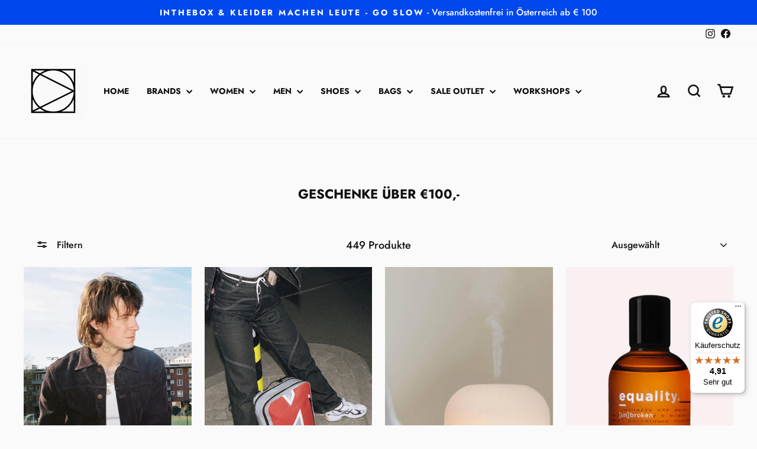

--- FILE ---
content_type: text/html; charset=utf-8
request_url: https://kleidermachenleute.at/collections/geschenke-100
body_size: 46138
content:
<!doctype html>
<html class="no-js" lang="de" dir="ltr">
<head>
  <meta charset="utf-8">
  <meta http-equiv="X-UA-Compatible" content="IE=edge,chrome=1">
  <meta name="viewport" content="width=device-width,initial-scale=1">
  <meta name="theme-color" content="#0047ed">
  <link rel="canonical" href="https://kleidermachenleute.at/collections/geschenke-100">
  <link rel="preconnect" href="https://cdn.shopify.com" crossorigin>
  <link rel="preconnect" href="https://fonts.shopifycdn.com" crossorigin>
  <link rel="dns-prefetch" href="https://productreviews.shopifycdn.com">
  <link rel="dns-prefetch" href="https://ajax.googleapis.com">
  <link rel="dns-prefetch" href="https://maps.googleapis.com">
  <link rel="dns-prefetch" href="https://maps.gstatic.com"><link rel="shortcut icon" href="//kleidermachenleute.at/cdn/shop/files/Slowfashion_Logo_32x32.png?v=1709733178" type="image/png" /><title>GESCHENKE ÜBER €100,-
&ndash; Kleider machen Leute.
</title>
<meta name="description" content="   "><meta property="og:site_name" content="Kleider machen Leute.">
  <meta property="og:url" content="https://kleidermachenleute.at/collections/geschenke-100">
  <meta property="og:title" content="GESCHENKE ÜBER €100,-">
  <meta property="og:type" content="website">
  <meta property="og:description" content="   "><meta property="og:image" content="http://kleidermachenleute.at/cdn/shop/collections/Bildschirmfoto_2022-11-29_um_12.07.56.png?v=1732796809">
    <meta property="og:image:secure_url" content="https://kleidermachenleute.at/cdn/shop/collections/Bildschirmfoto_2022-11-29_um_12.07.56.png?v=1732796809">
    <meta property="og:image:width" content="800">
    <meta property="og:image:height" content="800"><meta name="twitter:site" content="@">
  <meta name="twitter:card" content="summary_large_image">
  <meta name="twitter:title" content="GESCHENKE ÜBER €100,-">
  <meta name="twitter:description" content="   ">
<style data-shopify>@font-face {
  font-family: Jost;
  font-weight: 700;
  font-style: normal;
  font-display: swap;
  src: url("//kleidermachenleute.at/cdn/fonts/jost/jost_n7.921dc18c13fa0b0c94c5e2517ffe06139c3615a3.woff2") format("woff2"),
       url("//kleidermachenleute.at/cdn/fonts/jost/jost_n7.cbfc16c98c1e195f46c536e775e4e959c5f2f22b.woff") format("woff");
}

  @font-face {
  font-family: Jost;
  font-weight: 500;
  font-style: normal;
  font-display: swap;
  src: url("//kleidermachenleute.at/cdn/fonts/jost/jost_n5.7c8497861ffd15f4e1284cd221f14658b0e95d61.woff2") format("woff2"),
       url("//kleidermachenleute.at/cdn/fonts/jost/jost_n5.fb6a06896db583cc2df5ba1b30d9c04383119dd9.woff") format("woff");
}


  @font-face {
  font-family: Jost;
  font-weight: 600;
  font-style: normal;
  font-display: swap;
  src: url("//kleidermachenleute.at/cdn/fonts/jost/jost_n6.ec1178db7a7515114a2d84e3dd680832b7af8b99.woff2") format("woff2"),
       url("//kleidermachenleute.at/cdn/fonts/jost/jost_n6.b1178bb6bdd3979fef38e103a3816f6980aeaff9.woff") format("woff");
}

  @font-face {
  font-family: Jost;
  font-weight: 500;
  font-style: italic;
  font-display: swap;
  src: url("//kleidermachenleute.at/cdn/fonts/jost/jost_i5.a6c7dbde35f2b89f8461eacda9350127566e5d51.woff2") format("woff2"),
       url("//kleidermachenleute.at/cdn/fonts/jost/jost_i5.2b58baee736487eede6bcdb523ca85eea2418357.woff") format("woff");
}

  @font-face {
  font-family: Jost;
  font-weight: 600;
  font-style: italic;
  font-display: swap;
  src: url("//kleidermachenleute.at/cdn/fonts/jost/jost_i6.9af7e5f39e3a108c08f24047a4276332d9d7b85e.woff2") format("woff2"),
       url("//kleidermachenleute.at/cdn/fonts/jost/jost_i6.2bf310262638f998ed206777ce0b9a3b98b6fe92.woff") format("woff");
}

</style><link href="//kleidermachenleute.at/cdn/shop/t/47/assets/theme.css?v=93626464380700918791755257255" rel="stylesheet" type="text/css" media="all" />
<style data-shopify>:root {
    --typeHeaderPrimary: Jost;
    --typeHeaderFallback: sans-serif;
    --typeHeaderSize: 22px;
    --typeHeaderWeight: 700;
    --typeHeaderLineHeight: 1.8;
    --typeHeaderSpacing: 0.0em;

    --typeBasePrimary:Jost;
    --typeBaseFallback:sans-serif;
    --typeBaseSize: 18px;
    --typeBaseWeight: 500;
    --typeBaseSpacing: 0.0em;
    --typeBaseLineHeight: 1.5;
    --typeBaselineHeightMinus01: 1.4;

    --typeCollectionTitle: 18px;

    --iconWeight: 6px;
    --iconLinecaps: miter;

    
        --buttonRadius: 0;
    

    --colorGridOverlayOpacity: 0.0;
    --colorAnnouncement: #0047ed;
    --colorAnnouncementText: #ffffff;

    --colorBody: #fafafa;
    --colorBodyAlpha05: rgba(250, 250, 250, 0.05);
    --colorBodyDim: #ededed;
    --colorBodyLightDim: #f5f5f5;
    --colorBodyMediumDim: #f0f0f0;


    --colorBorder: #fafafa;

    --colorBtnPrimary: #0047ed;
    --colorBtnPrimaryLight: #2164ff;
    --colorBtnPrimaryDim: #003fd3;
    --colorBtnPrimaryText: #fafafa;

    --colorCartDot: #ff4200;

    --colorDrawers: #fafafa;
    --colorDrawersDim: #ededed;
    --colorDrawerBorder: #111111;
    --colorDrawerText: #111111;
    --colorDrawerTextDark: #000000;
    --colorDrawerButton: #0047ed;
    --colorDrawerButtonText: #fafafa;

    --colorFooter: #fafafa;
    --colorFooterText: #0f0f0f;
    --colorFooterTextAlpha01: #0f0f0f;

    --colorGridOverlay: rgba(0,0,0,0);
    --colorGridOverlayOpacity: 0.1;

    --colorHeaderTextAlpha01: rgba(17, 17, 17, 0.1);

    --colorHeroText: #fafafa;

    --colorSmallImageBg: #fafafa;
    --colorLargeImageBg: #ffffff;

    --colorImageOverlay: rgba(0,0,0,0);
    --colorImageOverlayOpacity: 0.0;
    --colorImageOverlayTextShadow: 0.0;

    --colorLink: #0f0f0f;

    --colorModalBg: rgba(250, 250, 250, 0.6);

    --colorNav: #fafafa;
    --colorNavText: #111111;

    --colorPrice: #0f0f0f;

    --colorSaleTag: #0047ed;
    --colorSaleTagText: #fafafa;

    --colorTextBody: #0f0f0f;
    --colorTextBodyAlpha015: rgba(15, 15, 15, 0.15);
    --colorTextBodyAlpha005: rgba(15, 15, 15, 0.05);
    --colorTextBodyAlpha008: rgba(15, 15, 15, 0.08);
    --colorTextSavings: #ff4200;

    --urlIcoSelect: url(//kleidermachenleute.at/cdn/shop/t/47/assets/ico-select.svg);
    --urlIcoSelectFooter: url(//kleidermachenleute.at/cdn/shop/t/47/assets/ico-select-footer.svg);
    --urlIcoSelectWhite: url(//kleidermachenleute.at/cdn/shop/t/47/assets/ico-select-white.svg);

    --grid-gutter: 17px;
    --drawer-gutter: 20px;

    --sizeChartMargin: 25px 0;
    --sizeChartIconMargin: 5px;

    --newsletterReminderPadding: 40px;

    /*Shop Pay Installments*/
    --color-body-text: #0f0f0f;
    --color-body: #fafafa;
    --color-bg: #fafafa;
    }

    .placeholder-content {
    background-image: linear-gradient(100deg, #fafafa 40%, #f2f2f2 63%, #fafafa 79%);
    }</style><script>
    document.documentElement.className = document.documentElement.className.replace('no-js', 'js');

    window.theme = window.theme || {};
    theme.routes = {
      home: "/",
      cart: "/cart.js",
      cartPage: "/cart",
      cartAdd: "/cart/add.js",
      cartChange: "/cart/change.js",
      search: "/search",
      predictiveSearch: "/search/suggest"
    };
    theme.strings = {
      soldOut: "Ausverkauft",
      unavailable: "Nicht verfügbar",
      inStockLabel: "Auf Lager",
      oneStockLabel: "[count] auf Lager",
      otherStockLabel: "[count] auf Lager",
      willNotShipUntil: "Wird nach dem [date] versendet",
      willBeInStockAfter: "Wird nach dem [date] auf Lager sein",
      waitingForStock: "Nachbestellt, bald verfügbar",
      savePrice: "Sparen [saved_amount]",
      cartEmpty: "Ihr Einkaufswagen ist im Moment leer.",
      cartTermsConfirmation: "Sie müssen den Verkaufsbedingungen zustimmen, um auszuchecken",
      searchCollections: "Kollektionen",
      searchPages: "Seiten",
      searchArticles: "Artikel",
      productFrom: "Von ",
      maxQuantity: "Du kannst nur haben [quantity] von [title] in Ihrem Warenkorbt."
    };
    theme.settings = {
      cartType: "drawer",
      isCustomerTemplate: false,
      moneyFormat: "\u0026euro; {{amount}}",
      saveType: "percent",
      productImageSize: "portrait",
      productImageCover: true,
      predictiveSearch: true,
      predictiveSearchType: null,
      predictiveSearchVendor: false,
      predictiveSearchPrice: false,
      quickView: false,
      themeName: 'Impulse',
      themeVersion: "8.0.0"
    };
  </script>

  <script>window.performance && window.performance.mark && window.performance.mark('shopify.content_for_header.start');</script><meta name="facebook-domain-verification" content="wmn5ghb2bhx1968kwzjjxtg3cr9vqw">
<meta name="facebook-domain-verification" content="tp05ksd0k65tbgopap8z185zg9i0g6">
<meta name="google-site-verification" content="3Ydu0XYkpzH6AcOrP8MHbuqkAAh-EoFX1u3TquzIyyU">
<meta id="shopify-digital-wallet" name="shopify-digital-wallet" content="/7407097/digital_wallets/dialog">
<meta name="shopify-checkout-api-token" content="9b917f863d435c006868b6bacf57b480">
<meta id="in-context-paypal-metadata" data-shop-id="7407097" data-venmo-supported="false" data-environment="production" data-locale="de_DE" data-paypal-v4="true" data-currency="EUR">
<link rel="alternate" type="application/atom+xml" title="Feed" href="/collections/geschenke-100.atom" />
<link rel="next" href="/collections/geschenke-100?page=2">
<link rel="alternate" type="application/json+oembed" href="https://kleidermachenleute.at/collections/geschenke-100.oembed">
<script async="async" src="/checkouts/internal/preloads.js?locale=de-AT"></script>
<link rel="preconnect" href="https://shop.app" crossorigin="anonymous">
<script async="async" src="https://shop.app/checkouts/internal/preloads.js?locale=de-AT&shop_id=7407097" crossorigin="anonymous"></script>
<script id="apple-pay-shop-capabilities" type="application/json">{"shopId":7407097,"countryCode":"AT","currencyCode":"EUR","merchantCapabilities":["supports3DS"],"merchantId":"gid:\/\/shopify\/Shop\/7407097","merchantName":"Kleider machen Leute.","requiredBillingContactFields":["postalAddress","email","phone"],"requiredShippingContactFields":["postalAddress","email","phone"],"shippingType":"shipping","supportedNetworks":["visa","maestro","masterCard","amex"],"total":{"type":"pending","label":"Kleider machen Leute.","amount":"1.00"},"shopifyPaymentsEnabled":true,"supportsSubscriptions":true}</script>
<script id="shopify-features" type="application/json">{"accessToken":"9b917f863d435c006868b6bacf57b480","betas":["rich-media-storefront-analytics"],"domain":"kleidermachenleute.at","predictiveSearch":true,"shopId":7407097,"locale":"de"}</script>
<script>var Shopify = Shopify || {};
Shopify.shop = "kleider-machen-leute-3.myshopify.com";
Shopify.locale = "de";
Shopify.currency = {"active":"EUR","rate":"1.0"};
Shopify.country = "AT";
Shopify.theme = {"name":"Slowfashion V8 - Aug25","id":181080359245,"schema_name":"Impulse","schema_version":"8.0.0","theme_store_id":857,"role":"main"};
Shopify.theme.handle = "null";
Shopify.theme.style = {"id":null,"handle":null};
Shopify.cdnHost = "kleidermachenleute.at/cdn";
Shopify.routes = Shopify.routes || {};
Shopify.routes.root = "/";</script>
<script type="module">!function(o){(o.Shopify=o.Shopify||{}).modules=!0}(window);</script>
<script>!function(o){function n(){var o=[];function n(){o.push(Array.prototype.slice.apply(arguments))}return n.q=o,n}var t=o.Shopify=o.Shopify||{};t.loadFeatures=n(),t.autoloadFeatures=n()}(window);</script>
<script>
  window.ShopifyPay = window.ShopifyPay || {};
  window.ShopifyPay.apiHost = "shop.app\/pay";
  window.ShopifyPay.redirectState = null;
</script>
<script id="shop-js-analytics" type="application/json">{"pageType":"collection"}</script>
<script defer="defer" async type="module" src="//kleidermachenleute.at/cdn/shopifycloud/shop-js/modules/v2/client.init-shop-cart-sync_D96QZrIF.de.esm.js"></script>
<script defer="defer" async type="module" src="//kleidermachenleute.at/cdn/shopifycloud/shop-js/modules/v2/chunk.common_SV6uigsF.esm.js"></script>
<script type="module">
  await import("//kleidermachenleute.at/cdn/shopifycloud/shop-js/modules/v2/client.init-shop-cart-sync_D96QZrIF.de.esm.js");
await import("//kleidermachenleute.at/cdn/shopifycloud/shop-js/modules/v2/chunk.common_SV6uigsF.esm.js");

  window.Shopify.SignInWithShop?.initShopCartSync?.({"fedCMEnabled":true,"windoidEnabled":true});

</script>
<script>
  window.Shopify = window.Shopify || {};
  if (!window.Shopify.featureAssets) window.Shopify.featureAssets = {};
  window.Shopify.featureAssets['shop-js'] = {"shop-cart-sync":["modules/v2/client.shop-cart-sync_D9v5EJ5H.de.esm.js","modules/v2/chunk.common_SV6uigsF.esm.js"],"init-fed-cm":["modules/v2/client.init-fed-cm_DlbV7VrN.de.esm.js","modules/v2/chunk.common_SV6uigsF.esm.js"],"shop-button":["modules/v2/client.shop-button_7yN-YEo8.de.esm.js","modules/v2/chunk.common_SV6uigsF.esm.js"],"shop-cash-offers":["modules/v2/client.shop-cash-offers_CZ39C1VE.de.esm.js","modules/v2/chunk.common_SV6uigsF.esm.js","modules/v2/chunk.modal_CqlMJe-n.esm.js"],"init-windoid":["modules/v2/client.init-windoid_CPAVU_59.de.esm.js","modules/v2/chunk.common_SV6uigsF.esm.js"],"init-shop-email-lookup-coordinator":["modules/v2/client.init-shop-email-lookup-coordinator_BE78sutm.de.esm.js","modules/v2/chunk.common_SV6uigsF.esm.js"],"shop-toast-manager":["modules/v2/client.shop-toast-manager_Dc8Kqo2D.de.esm.js","modules/v2/chunk.common_SV6uigsF.esm.js"],"shop-login-button":["modules/v2/client.shop-login-button_CdH6DD4B.de.esm.js","modules/v2/chunk.common_SV6uigsF.esm.js","modules/v2/chunk.modal_CqlMJe-n.esm.js"],"avatar":["modules/v2/client.avatar_BTnouDA3.de.esm.js"],"pay-button":["modules/v2/client.pay-button_BaMaWndh.de.esm.js","modules/v2/chunk.common_SV6uigsF.esm.js"],"init-shop-cart-sync":["modules/v2/client.init-shop-cart-sync_D96QZrIF.de.esm.js","modules/v2/chunk.common_SV6uigsF.esm.js"],"init-customer-accounts":["modules/v2/client.init-customer-accounts_DPOSv1Vm.de.esm.js","modules/v2/client.shop-login-button_CdH6DD4B.de.esm.js","modules/v2/chunk.common_SV6uigsF.esm.js","modules/v2/chunk.modal_CqlMJe-n.esm.js"],"init-shop-for-new-customer-accounts":["modules/v2/client.init-shop-for-new-customer-accounts_CQXgmjbo.de.esm.js","modules/v2/client.shop-login-button_CdH6DD4B.de.esm.js","modules/v2/chunk.common_SV6uigsF.esm.js","modules/v2/chunk.modal_CqlMJe-n.esm.js"],"init-customer-accounts-sign-up":["modules/v2/client.init-customer-accounts-sign-up_BxD8dlgd.de.esm.js","modules/v2/client.shop-login-button_CdH6DD4B.de.esm.js","modules/v2/chunk.common_SV6uigsF.esm.js","modules/v2/chunk.modal_CqlMJe-n.esm.js"],"checkout-modal":["modules/v2/client.checkout-modal_CKh-sfKU.de.esm.js","modules/v2/chunk.common_SV6uigsF.esm.js","modules/v2/chunk.modal_CqlMJe-n.esm.js"],"shop-follow-button":["modules/v2/client.shop-follow-button_CTvrvDxo.de.esm.js","modules/v2/chunk.common_SV6uigsF.esm.js","modules/v2/chunk.modal_CqlMJe-n.esm.js"],"lead-capture":["modules/v2/client.lead-capture_CuieyBjh.de.esm.js","modules/v2/chunk.common_SV6uigsF.esm.js","modules/v2/chunk.modal_CqlMJe-n.esm.js"],"shop-login":["modules/v2/client.shop-login_D_5Nijtq.de.esm.js","modules/v2/chunk.common_SV6uigsF.esm.js","modules/v2/chunk.modal_CqlMJe-n.esm.js"],"payment-terms":["modules/v2/client.payment-terms_B0kyqrWX.de.esm.js","modules/v2/chunk.common_SV6uigsF.esm.js","modules/v2/chunk.modal_CqlMJe-n.esm.js"]};
</script>
<script>(function() {
  var isLoaded = false;
  function asyncLoad() {
    if (isLoaded) return;
    isLoaded = true;
    var urls = ["\/\/cdn.shopify.com\/proxy\/b079c4c58d03397caa51e56eed18a744f8b42b31ff820266e13cc5f45b6f3248\/size-charts-relentless.herokuapp.com\/js\/size-charts-relentless.js?shop=kleider-machen-leute-3.myshopify.com\u0026sp-cache-control=cHVibGljLCBtYXgtYWdlPTkwMA","https:\/\/gdprcdn.b-cdn.net\/js\/gdpr_cookie_consent.min.js?shop=kleider-machen-leute-3.myshopify.com","https:\/\/rio.pwztag.com\/rio.js?shop=kleider-machen-leute-3.myshopify.com","https:\/\/cdn.nfcube.com\/instafeed-9ff9a84226e3b9b242d407b562c54ba4.js?shop=kleider-machen-leute-3.myshopify.com","https:\/\/tseish-app.connect.trustedshops.com\/esc.js?apiBaseUrl=aHR0cHM6Ly90c2Vpc2gtYXBwLmNvbm5lY3QudHJ1c3RlZHNob3BzLmNvbQ==\u0026instanceId=a2xlaWRlci1tYWNoZW4tbGV1dGUtMy5teXNob3BpZnkuY29t\u0026shop=kleider-machen-leute-3.myshopify.com"];
    for (var i = 0; i < urls.length; i++) {
      var s = document.createElement('script');
      s.type = 'text/javascript';
      s.async = true;
      s.src = urls[i];
      var x = document.getElementsByTagName('script')[0];
      x.parentNode.insertBefore(s, x);
    }
  };
  if(window.attachEvent) {
    window.attachEvent('onload', asyncLoad);
  } else {
    window.addEventListener('load', asyncLoad, false);
  }
})();</script>
<script id="__st">var __st={"a":7407097,"offset":3600,"reqid":"61b2ddbe-f7a4-4805-bc29-e26ae3ea3bf6-1768437925","pageurl":"kleidermachenleute.at\/collections\/geschenke-100","u":"ab0e5ba4ce32","p":"collection","rtyp":"collection","rid":413033922787};</script>
<script>window.ShopifyPaypalV4VisibilityTracking = true;</script>
<script id="captcha-bootstrap">!function(){'use strict';const t='contact',e='account',n='new_comment',o=[[t,t],['blogs',n],['comments',n],[t,'customer']],c=[[e,'customer_login'],[e,'guest_login'],[e,'recover_customer_password'],[e,'create_customer']],r=t=>t.map((([t,e])=>`form[action*='/${t}']:not([data-nocaptcha='true']) input[name='form_type'][value='${e}']`)).join(','),a=t=>()=>t?[...document.querySelectorAll(t)].map((t=>t.form)):[];function s(){const t=[...o],e=r(t);return a(e)}const i='password',u='form_key',d=['recaptcha-v3-token','g-recaptcha-response','h-captcha-response',i],f=()=>{try{return window.sessionStorage}catch{return}},m='__shopify_v',_=t=>t.elements[u];function p(t,e,n=!1){try{const o=window.sessionStorage,c=JSON.parse(o.getItem(e)),{data:r}=function(t){const{data:e,action:n}=t;return t[m]||n?{data:e,action:n}:{data:t,action:n}}(c);for(const[e,n]of Object.entries(r))t.elements[e]&&(t.elements[e].value=n);n&&o.removeItem(e)}catch(o){console.error('form repopulation failed',{error:o})}}const l='form_type',E='cptcha';function T(t){t.dataset[E]=!0}const w=window,h=w.document,L='Shopify',v='ce_forms',y='captcha';let A=!1;((t,e)=>{const n=(g='f06e6c50-85a8-45c8-87d0-21a2b65856fe',I='https://cdn.shopify.com/shopifycloud/storefront-forms-hcaptcha/ce_storefront_forms_captcha_hcaptcha.v1.5.2.iife.js',D={infoText:'Durch hCaptcha geschützt',privacyText:'Datenschutz',termsText:'Allgemeine Geschäftsbedingungen'},(t,e,n)=>{const o=w[L][v],c=o.bindForm;if(c)return c(t,g,e,D).then(n);var r;o.q.push([[t,g,e,D],n]),r=I,A||(h.body.append(Object.assign(h.createElement('script'),{id:'captcha-provider',async:!0,src:r})),A=!0)});var g,I,D;w[L]=w[L]||{},w[L][v]=w[L][v]||{},w[L][v].q=[],w[L][y]=w[L][y]||{},w[L][y].protect=function(t,e){n(t,void 0,e),T(t)},Object.freeze(w[L][y]),function(t,e,n,w,h,L){const[v,y,A,g]=function(t,e,n){const i=e?o:[],u=t?c:[],d=[...i,...u],f=r(d),m=r(i),_=r(d.filter((([t,e])=>n.includes(e))));return[a(f),a(m),a(_),s()]}(w,h,L),I=t=>{const e=t.target;return e instanceof HTMLFormElement?e:e&&e.form},D=t=>v().includes(t);t.addEventListener('submit',(t=>{const e=I(t);if(!e)return;const n=D(e)&&!e.dataset.hcaptchaBound&&!e.dataset.recaptchaBound,o=_(e),c=g().includes(e)&&(!o||!o.value);(n||c)&&t.preventDefault(),c&&!n&&(function(t){try{if(!f())return;!function(t){const e=f();if(!e)return;const n=_(t);if(!n)return;const o=n.value;o&&e.removeItem(o)}(t);const e=Array.from(Array(32),(()=>Math.random().toString(36)[2])).join('');!function(t,e){_(t)||t.append(Object.assign(document.createElement('input'),{type:'hidden',name:u})),t.elements[u].value=e}(t,e),function(t,e){const n=f();if(!n)return;const o=[...t.querySelectorAll(`input[type='${i}']`)].map((({name:t})=>t)),c=[...d,...o],r={};for(const[a,s]of new FormData(t).entries())c.includes(a)||(r[a]=s);n.setItem(e,JSON.stringify({[m]:1,action:t.action,data:r}))}(t,e)}catch(e){console.error('failed to persist form',e)}}(e),e.submit())}));const S=(t,e)=>{t&&!t.dataset[E]&&(n(t,e.some((e=>e===t))),T(t))};for(const o of['focusin','change'])t.addEventListener(o,(t=>{const e=I(t);D(e)&&S(e,y())}));const B=e.get('form_key'),M=e.get(l),P=B&&M;t.addEventListener('DOMContentLoaded',(()=>{const t=y();if(P)for(const e of t)e.elements[l].value===M&&p(e,B);[...new Set([...A(),...v().filter((t=>'true'===t.dataset.shopifyCaptcha))])].forEach((e=>S(e,t)))}))}(h,new URLSearchParams(w.location.search),n,t,e,['guest_login'])})(!0,!0)}();</script>
<script integrity="sha256-4kQ18oKyAcykRKYeNunJcIwy7WH5gtpwJnB7kiuLZ1E=" data-source-attribution="shopify.loadfeatures" defer="defer" src="//kleidermachenleute.at/cdn/shopifycloud/storefront/assets/storefront/load_feature-a0a9edcb.js" crossorigin="anonymous"></script>
<script crossorigin="anonymous" defer="defer" src="//kleidermachenleute.at/cdn/shopifycloud/storefront/assets/shopify_pay/storefront-65b4c6d7.js?v=20250812"></script>
<script data-source-attribution="shopify.dynamic_checkout.dynamic.init">var Shopify=Shopify||{};Shopify.PaymentButton=Shopify.PaymentButton||{isStorefrontPortableWallets:!0,init:function(){window.Shopify.PaymentButton.init=function(){};var t=document.createElement("script");t.src="https://kleidermachenleute.at/cdn/shopifycloud/portable-wallets/latest/portable-wallets.de.js",t.type="module",document.head.appendChild(t)}};
</script>
<script data-source-attribution="shopify.dynamic_checkout.buyer_consent">
  function portableWalletsHideBuyerConsent(e){var t=document.getElementById("shopify-buyer-consent"),n=document.getElementById("shopify-subscription-policy-button");t&&n&&(t.classList.add("hidden"),t.setAttribute("aria-hidden","true"),n.removeEventListener("click",e))}function portableWalletsShowBuyerConsent(e){var t=document.getElementById("shopify-buyer-consent"),n=document.getElementById("shopify-subscription-policy-button");t&&n&&(t.classList.remove("hidden"),t.removeAttribute("aria-hidden"),n.addEventListener("click",e))}window.Shopify?.PaymentButton&&(window.Shopify.PaymentButton.hideBuyerConsent=portableWalletsHideBuyerConsent,window.Shopify.PaymentButton.showBuyerConsent=portableWalletsShowBuyerConsent);
</script>
<script data-source-attribution="shopify.dynamic_checkout.cart.bootstrap">document.addEventListener("DOMContentLoaded",(function(){function t(){return document.querySelector("shopify-accelerated-checkout-cart, shopify-accelerated-checkout")}if(t())Shopify.PaymentButton.init();else{new MutationObserver((function(e,n){t()&&(Shopify.PaymentButton.init(),n.disconnect())})).observe(document.body,{childList:!0,subtree:!0})}}));
</script>
<link id="shopify-accelerated-checkout-styles" rel="stylesheet" media="screen" href="https://kleidermachenleute.at/cdn/shopifycloud/portable-wallets/latest/accelerated-checkout-backwards-compat.css" crossorigin="anonymous">
<style id="shopify-accelerated-checkout-cart">
        #shopify-buyer-consent {
  margin-top: 1em;
  display: inline-block;
  width: 100%;
}

#shopify-buyer-consent.hidden {
  display: none;
}

#shopify-subscription-policy-button {
  background: none;
  border: none;
  padding: 0;
  text-decoration: underline;
  font-size: inherit;
  cursor: pointer;
}

#shopify-subscription-policy-button::before {
  box-shadow: none;
}

      </style>

<script>window.performance && window.performance.mark && window.performance.mark('shopify.content_for_header.end');</script>

  <script src="//kleidermachenleute.at/cdn/shop/t/47/assets/vendor-scripts-v11.js" defer="defer"></script><link rel="stylesheet" href="//kleidermachenleute.at/cdn/shop/t/47/assets/country-flags.css"><script src="//kleidermachenleute.at/cdn/shop/t/47/assets/theme.js?v=22325264162658116151755257239" defer="defer"></script>
<!-- BEGIN app block: shopify://apps/consentmo-gdpr/blocks/gdpr_cookie_consent/4fbe573f-a377-4fea-9801-3ee0858cae41 -->


<!-- END app block --><!-- BEGIN app block: shopify://apps/variant-image-wizard-swatch/blocks/app-embed/66205c03-f474-4e2c-b275-0a2806eeac16 -->

<!-- END app block --><script src="https://cdn.shopify.com/extensions/019bbcd8-9ebe-7411-8e80-3ce7fa3e69f9/consentmo-gdpr-568/assets/consentmo_cookie_consent.js" type="text/javascript" defer="defer"></script>
<link href="https://monorail-edge.shopifysvc.com" rel="dns-prefetch">
<script>(function(){if ("sendBeacon" in navigator && "performance" in window) {try {var session_token_from_headers = performance.getEntriesByType('navigation')[0].serverTiming.find(x => x.name == '_s').description;} catch {var session_token_from_headers = undefined;}var session_cookie_matches = document.cookie.match(/_shopify_s=([^;]*)/);var session_token_from_cookie = session_cookie_matches && session_cookie_matches.length === 2 ? session_cookie_matches[1] : "";var session_token = session_token_from_headers || session_token_from_cookie || "";function handle_abandonment_event(e) {var entries = performance.getEntries().filter(function(entry) {return /monorail-edge.shopifysvc.com/.test(entry.name);});if (!window.abandonment_tracked && entries.length === 0) {window.abandonment_tracked = true;var currentMs = Date.now();var navigation_start = performance.timing.navigationStart;var payload = {shop_id: 7407097,url: window.location.href,navigation_start,duration: currentMs - navigation_start,session_token,page_type: "collection"};window.navigator.sendBeacon("https://monorail-edge.shopifysvc.com/v1/produce", JSON.stringify({schema_id: "online_store_buyer_site_abandonment/1.1",payload: payload,metadata: {event_created_at_ms: currentMs,event_sent_at_ms: currentMs}}));}}window.addEventListener('pagehide', handle_abandonment_event);}}());</script>
<script id="web-pixels-manager-setup">(function e(e,d,r,n,o){if(void 0===o&&(o={}),!Boolean(null===(a=null===(i=window.Shopify)||void 0===i?void 0:i.analytics)||void 0===a?void 0:a.replayQueue)){var i,a;window.Shopify=window.Shopify||{};var t=window.Shopify;t.analytics=t.analytics||{};var s=t.analytics;s.replayQueue=[],s.publish=function(e,d,r){return s.replayQueue.push([e,d,r]),!0};try{self.performance.mark("wpm:start")}catch(e){}var l=function(){var e={modern:/Edge?\/(1{2}[4-9]|1[2-9]\d|[2-9]\d{2}|\d{4,})\.\d+(\.\d+|)|Firefox\/(1{2}[4-9]|1[2-9]\d|[2-9]\d{2}|\d{4,})\.\d+(\.\d+|)|Chrom(ium|e)\/(9{2}|\d{3,})\.\d+(\.\d+|)|(Maci|X1{2}).+ Version\/(15\.\d+|(1[6-9]|[2-9]\d|\d{3,})\.\d+)([,.]\d+|)( \(\w+\)|)( Mobile\/\w+|) Safari\/|Chrome.+OPR\/(9{2}|\d{3,})\.\d+\.\d+|(CPU[ +]OS|iPhone[ +]OS|CPU[ +]iPhone|CPU IPhone OS|CPU iPad OS)[ +]+(15[._]\d+|(1[6-9]|[2-9]\d|\d{3,})[._]\d+)([._]\d+|)|Android:?[ /-](13[3-9]|1[4-9]\d|[2-9]\d{2}|\d{4,})(\.\d+|)(\.\d+|)|Android.+Firefox\/(13[5-9]|1[4-9]\d|[2-9]\d{2}|\d{4,})\.\d+(\.\d+|)|Android.+Chrom(ium|e)\/(13[3-9]|1[4-9]\d|[2-9]\d{2}|\d{4,})\.\d+(\.\d+|)|SamsungBrowser\/([2-9]\d|\d{3,})\.\d+/,legacy:/Edge?\/(1[6-9]|[2-9]\d|\d{3,})\.\d+(\.\d+|)|Firefox\/(5[4-9]|[6-9]\d|\d{3,})\.\d+(\.\d+|)|Chrom(ium|e)\/(5[1-9]|[6-9]\d|\d{3,})\.\d+(\.\d+|)([\d.]+$|.*Safari\/(?![\d.]+ Edge\/[\d.]+$))|(Maci|X1{2}).+ Version\/(10\.\d+|(1[1-9]|[2-9]\d|\d{3,})\.\d+)([,.]\d+|)( \(\w+\)|)( Mobile\/\w+|) Safari\/|Chrome.+OPR\/(3[89]|[4-9]\d|\d{3,})\.\d+\.\d+|(CPU[ +]OS|iPhone[ +]OS|CPU[ +]iPhone|CPU IPhone OS|CPU iPad OS)[ +]+(10[._]\d+|(1[1-9]|[2-9]\d|\d{3,})[._]\d+)([._]\d+|)|Android:?[ /-](13[3-9]|1[4-9]\d|[2-9]\d{2}|\d{4,})(\.\d+|)(\.\d+|)|Mobile Safari.+OPR\/([89]\d|\d{3,})\.\d+\.\d+|Android.+Firefox\/(13[5-9]|1[4-9]\d|[2-9]\d{2}|\d{4,})\.\d+(\.\d+|)|Android.+Chrom(ium|e)\/(13[3-9]|1[4-9]\d|[2-9]\d{2}|\d{4,})\.\d+(\.\d+|)|Android.+(UC? ?Browser|UCWEB|U3)[ /]?(15\.([5-9]|\d{2,})|(1[6-9]|[2-9]\d|\d{3,})\.\d+)\.\d+|SamsungBrowser\/(5\.\d+|([6-9]|\d{2,})\.\d+)|Android.+MQ{2}Browser\/(14(\.(9|\d{2,})|)|(1[5-9]|[2-9]\d|\d{3,})(\.\d+|))(\.\d+|)|K[Aa][Ii]OS\/(3\.\d+|([4-9]|\d{2,})\.\d+)(\.\d+|)/},d=e.modern,r=e.legacy,n=navigator.userAgent;return n.match(d)?"modern":n.match(r)?"legacy":"unknown"}(),u="modern"===l?"modern":"legacy",c=(null!=n?n:{modern:"",legacy:""})[u],f=function(e){return[e.baseUrl,"/wpm","/b",e.hashVersion,"modern"===e.buildTarget?"m":"l",".js"].join("")}({baseUrl:d,hashVersion:r,buildTarget:u}),m=function(e){var d=e.version,r=e.bundleTarget,n=e.surface,o=e.pageUrl,i=e.monorailEndpoint;return{emit:function(e){var a=e.status,t=e.errorMsg,s=(new Date).getTime(),l=JSON.stringify({metadata:{event_sent_at_ms:s},events:[{schema_id:"web_pixels_manager_load/3.1",payload:{version:d,bundle_target:r,page_url:o,status:a,surface:n,error_msg:t},metadata:{event_created_at_ms:s}}]});if(!i)return console&&console.warn&&console.warn("[Web Pixels Manager] No Monorail endpoint provided, skipping logging."),!1;try{return self.navigator.sendBeacon.bind(self.navigator)(i,l)}catch(e){}var u=new XMLHttpRequest;try{return u.open("POST",i,!0),u.setRequestHeader("Content-Type","text/plain"),u.send(l),!0}catch(e){return console&&console.warn&&console.warn("[Web Pixels Manager] Got an unhandled error while logging to Monorail."),!1}}}}({version:r,bundleTarget:l,surface:e.surface,pageUrl:self.location.href,monorailEndpoint:e.monorailEndpoint});try{o.browserTarget=l,function(e){var d=e.src,r=e.async,n=void 0===r||r,o=e.onload,i=e.onerror,a=e.sri,t=e.scriptDataAttributes,s=void 0===t?{}:t,l=document.createElement("script"),u=document.querySelector("head"),c=document.querySelector("body");if(l.async=n,l.src=d,a&&(l.integrity=a,l.crossOrigin="anonymous"),s)for(var f in s)if(Object.prototype.hasOwnProperty.call(s,f))try{l.dataset[f]=s[f]}catch(e){}if(o&&l.addEventListener("load",o),i&&l.addEventListener("error",i),u)u.appendChild(l);else{if(!c)throw new Error("Did not find a head or body element to append the script");c.appendChild(l)}}({src:f,async:!0,onload:function(){if(!function(){var e,d;return Boolean(null===(d=null===(e=window.Shopify)||void 0===e?void 0:e.analytics)||void 0===d?void 0:d.initialized)}()){var d=window.webPixelsManager.init(e)||void 0;if(d){var r=window.Shopify.analytics;r.replayQueue.forEach((function(e){var r=e[0],n=e[1],o=e[2];d.publishCustomEvent(r,n,o)})),r.replayQueue=[],r.publish=d.publishCustomEvent,r.visitor=d.visitor,r.initialized=!0}}},onerror:function(){return m.emit({status:"failed",errorMsg:"".concat(f," has failed to load")})},sri:function(e){var d=/^sha384-[A-Za-z0-9+/=]+$/;return"string"==typeof e&&d.test(e)}(c)?c:"",scriptDataAttributes:o}),m.emit({status:"loading"})}catch(e){m.emit({status:"failed",errorMsg:(null==e?void 0:e.message)||"Unknown error"})}}})({shopId: 7407097,storefrontBaseUrl: "https://kleidermachenleute.at",extensionsBaseUrl: "https://extensions.shopifycdn.com/cdn/shopifycloud/web-pixels-manager",monorailEndpoint: "https://monorail-edge.shopifysvc.com/unstable/produce_batch",surface: "storefront-renderer",enabledBetaFlags: ["2dca8a86","a0d5f9d2"],webPixelsConfigList: [{"id":"842760525","configuration":"{\"config\":\"{\\\"google_tag_ids\\\":[\\\"G-YDT9CFYXFB\\\",\\\"AW-757739394\\\",\\\"GT-NMDD3C9\\\"],\\\"target_country\\\":\\\"AT\\\",\\\"gtag_events\\\":[{\\\"type\\\":\\\"begin_checkout\\\",\\\"action_label\\\":[\\\"G-YDT9CFYXFB\\\",\\\"AW-757739394\\\/qt3PCOrM4MUDEILfqOkC\\\"]},{\\\"type\\\":\\\"search\\\",\\\"action_label\\\":[\\\"G-YDT9CFYXFB\\\",\\\"AW-757739394\\\/j0HaCO3M4MUDEILfqOkC\\\"]},{\\\"type\\\":\\\"view_item\\\",\\\"action_label\\\":[\\\"G-YDT9CFYXFB\\\",\\\"AW-757739394\\\/99AnCOTM4MUDEILfqOkC\\\",\\\"MC-J7SVCJ4KNJ\\\"]},{\\\"type\\\":\\\"purchase\\\",\\\"action_label\\\":[\\\"G-YDT9CFYXFB\\\",\\\"AW-757739394\\\/HZN0COHM4MUDEILfqOkC\\\",\\\"MC-J7SVCJ4KNJ\\\"]},{\\\"type\\\":\\\"page_view\\\",\\\"action_label\\\":[\\\"G-YDT9CFYXFB\\\",\\\"AW-757739394\\\/rruZCN7M4MUDEILfqOkC\\\",\\\"MC-J7SVCJ4KNJ\\\"]},{\\\"type\\\":\\\"add_payment_info\\\",\\\"action_label\\\":[\\\"G-YDT9CFYXFB\\\",\\\"AW-757739394\\\/w4RlCOjN4MUDEILfqOkC\\\"]},{\\\"type\\\":\\\"add_to_cart\\\",\\\"action_label\\\":[\\\"G-YDT9CFYXFB\\\",\\\"AW-757739394\\\/q7oUCOfM4MUDEILfqOkC\\\"]}],\\\"enable_monitoring_mode\\\":false}\"}","eventPayloadVersion":"v1","runtimeContext":"OPEN","scriptVersion":"b2a88bafab3e21179ed38636efcd8a93","type":"APP","apiClientId":1780363,"privacyPurposes":[],"dataSharingAdjustments":{"protectedCustomerApprovalScopes":["read_customer_address","read_customer_email","read_customer_name","read_customer_personal_data","read_customer_phone"]}},{"id":"406421837","configuration":"{\"pixel_id\":\"2420807328218464\",\"pixel_type\":\"facebook_pixel\",\"metaapp_system_user_token\":\"-\"}","eventPayloadVersion":"v1","runtimeContext":"OPEN","scriptVersion":"ca16bc87fe92b6042fbaa3acc2fbdaa6","type":"APP","apiClientId":2329312,"privacyPurposes":["ANALYTICS","MARKETING","SALE_OF_DATA"],"dataSharingAdjustments":{"protectedCustomerApprovalScopes":["read_customer_address","read_customer_email","read_customer_name","read_customer_personal_data","read_customer_phone"]}},{"id":"shopify-app-pixel","configuration":"{}","eventPayloadVersion":"v1","runtimeContext":"STRICT","scriptVersion":"0450","apiClientId":"shopify-pixel","type":"APP","privacyPurposes":["ANALYTICS","MARKETING"]},{"id":"shopify-custom-pixel","eventPayloadVersion":"v1","runtimeContext":"LAX","scriptVersion":"0450","apiClientId":"shopify-pixel","type":"CUSTOM","privacyPurposes":["ANALYTICS","MARKETING"]}],isMerchantRequest: false,initData: {"shop":{"name":"Kleider machen Leute.","paymentSettings":{"currencyCode":"EUR"},"myshopifyDomain":"kleider-machen-leute-3.myshopify.com","countryCode":"AT","storefrontUrl":"https:\/\/kleidermachenleute.at"},"customer":null,"cart":null,"checkout":null,"productVariants":[],"purchasingCompany":null},},"https://kleidermachenleute.at/cdn","7cecd0b6w90c54c6cpe92089d5m57a67346",{"modern":"","legacy":""},{"shopId":"7407097","storefrontBaseUrl":"https:\/\/kleidermachenleute.at","extensionBaseUrl":"https:\/\/extensions.shopifycdn.com\/cdn\/shopifycloud\/web-pixels-manager","surface":"storefront-renderer","enabledBetaFlags":"[\"2dca8a86\", \"a0d5f9d2\"]","isMerchantRequest":"false","hashVersion":"7cecd0b6w90c54c6cpe92089d5m57a67346","publish":"custom","events":"[[\"page_viewed\",{}],[\"collection_viewed\",{\"collection\":{\"id\":\"413033922787\",\"title\":\"GESCHENKE ÜBER €100,-\",\"productVariants\":[{\"price\":{\"amount\":500.0,\"currencyCode\":\"EUR\"},\"product\":{\"title\":\"DANTE II Suede Jacket dark brown\",\"vendor\":\"NUDIE JEANS\",\"id\":\"10422787899725\",\"untranslatedTitle\":\"DANTE II Suede Jacket dark brown\",\"url\":\"\/products\/dante-ii-suede-jacket-dark-brown-nudie-jeans\",\"type\":\"Herren Jacken\"},\"id\":\"52950226141517\",\"image\":{\"src\":\"\/\/kleidermachenleute.at\/cdn\/shop\/files\/Nudie-Jeans-Dante-II-Lederjacke-dark-brown-kleider-machen-leute-1.jpg?v=1765452708\"},\"sku\":null,\"title\":\"Gr. S\",\"untranslatedTitle\":\"Gr. S\"},{\"price\":{\"amount\":335.0,\"currencyCode\":\"EUR\"},\"product\":{\"title\":\"HAZZARD F306 Backpack\",\"vendor\":\"FREITAG\",\"id\":\"1494187311197\",\"untranslatedTitle\":\"HAZZARD F306 Backpack\",\"url\":\"\/products\/hazzard-f303-backpack\",\"type\":\"Rucksäcke\"},\"id\":\"51618026979661\",\"image\":{\"src\":\"\/\/kleidermachenleute.at\/cdn\/shop\/files\/F306_gruen1_e787ba84-025c-43fd-aaca-3e9494b3e5f4.jpg?v=1746526477\"},\"sku\":\"\",\"title\":\"grün1\",\"untranslatedTitle\":\"grün1\"},{\"price\":{\"amount\":120.0,\"currencyCode\":\"EUR\"},\"product\":{\"title\":\"QUINT Ultraschall-Diffuser-Lampe\",\"vendor\":\"LOOOPS\",\"id\":\"8875409899853\",\"untranslatedTitle\":\"QUINT Ultraschall-Diffuser-Lampe\",\"url\":\"\/products\/quint-ultraschall-diffuser-lampe\",\"type\":\"Unisex Accessoires\"},\"id\":\"48321725104461\",\"image\":{\"src\":\"\/\/kleidermachenleute.at\/cdn\/shop\/files\/looops-elektrischer-diffuser-quint-elektrischer-diffuser-753002.jpg?v=1711614169\"},\"sku\":\"\",\"title\":\"Default Title\",\"untranslatedTitle\":\"Default Title\"},{\"price\":{\"amount\":110.0,\"currencyCode\":\"EUR\"},\"product\":{\"title\":\"[UN]BROKEN Eau de Parfum 50ml\",\"vendor\":\"EQUALITY\",\"id\":\"10055493615949\",\"untranslatedTitle\":\"[UN]BROKEN Eau de Parfum 50ml\",\"url\":\"\/products\/unbroken-eau-de-parfum-50ml\",\"type\":\"Unisex Körperpflege\"},\"id\":\"51554212118861\",\"image\":{\"src\":\"\/\/kleidermachenleute.at\/cdn\/shop\/files\/EQUALITY-Un-Broken-eau-de-parfum-50ml-kleider-machen-leute-slowfashion-1.jpg?v=1745334306\"},\"sku\":null,\"title\":\"Default Title\",\"untranslatedTitle\":\"Default Title\"},{\"price\":{\"amount\":279.0,\"currencyCode\":\"EUR\"},\"product\":{\"title\":\"NINA Croco Print Leather\",\"vendor\":\"O MY BAG\",\"id\":\"10309733744973\",\"untranslatedTitle\":\"NINA Croco Print Leather\",\"url\":\"\/products\/nina-croco-print-leather-bag\",\"type\":\"Damen Taschen\"},\"id\":\"52549467406669\",\"image\":{\"src\":\"\/\/kleidermachenleute.at\/cdn\/shop\/files\/Nina-Dark-Cherry-Croco-Ecom-Model3.jpg?v=1760023206\"},\"sku\":null,\"title\":\"dark cherry\",\"untranslatedTitle\":\"dark cherry\"},{\"price\":{\"amount\":300.0,\"currencyCode\":\"EUR\"},\"product\":{\"title\":\"TAG Boot\",\"vendor\":\"MONO\",\"id\":\"10193741021517\",\"untranslatedTitle\":\"TAG Boot\",\"url\":\"\/products\/tag-boot-mono-woman\",\"type\":\"Damen Schuhe\"},\"id\":\"52159052644685\",\"image\":{\"src\":\"\/\/kleidermachenleute.at\/cdn\/shop\/files\/MONO-TAG-Boot-black-black-Woman_kleider-machen-leute-slowfashion-6.jpg?v=1753793206\"},\"sku\":null,\"title\":\"black black \/ Gr. 37\",\"untranslatedTitle\":\"black black \/ Gr. 37\"},{\"price\":{\"amount\":10.0,\"currencyCode\":\"EUR\"},\"product\":{\"title\":\"Gift Card \/\/ Geschenkgutschein\",\"vendor\":\"KLEIDER MACHEN LEUTE\",\"id\":\"410778697\",\"untranslatedTitle\":\"Gift Card \/\/ Geschenkgutschein\",\"url\":\"\/products\/gift-card\",\"type\":\"Gift Card\"},\"id\":\"1074536337\",\"image\":{\"src\":\"\/\/kleidermachenleute.at\/cdn\/shop\/files\/giftcard.jpg?v=1734420145\"},\"sku\":\"\",\"title\":\"€ 10.00\",\"untranslatedTitle\":\"€ 10.00\"},{\"price\":{\"amount\":150.0,\"currencyCode\":\"EUR\"},\"product\":{\"title\":\"SAHANNES Vest\",\"vendor\":\"SAMSOE SAMSOE\",\"id\":\"10068942127437\",\"untranslatedTitle\":\"SAHANNES Vest\",\"url\":\"\/products\/sahannes-vest-salute\",\"type\":\"Herren Sweater \u0026 Pullover\"},\"id\":\"51836307079501\",\"image\":{\"src\":\"\/\/kleidermachenleute.at\/cdn\/shop\/files\/samsoe-sahannes-vest-dark-evergreen-kleider-machen-leute_-_1.jpg?v=1765364492\"},\"sku\":null,\"title\":\"dark evergreen \/ Gr. S\",\"untranslatedTitle\":\"dark evergreen \/ Gr. S\"},{\"price\":{\"amount\":250.0,\"currencyCode\":\"EUR\"},\"product\":{\"title\":\"JUDY Jumper\",\"vendor\":\"JOHNNY LOVE\",\"id\":\"10070286762317\",\"untranslatedTitle\":\"JUDY Jumper\",\"url\":\"\/products\/judy-jumper-johnnylove\",\"type\":\"Damen Sweater \u0026 Pullover\"},\"id\":\"51617814839629\",\"image\":{\"src\":\"\/\/kleidermachenleute.at\/cdn\/shop\/files\/Judy-pink_2f16971f-1149-44ed-a3ed-26f32ac82b6d.jpg?v=1767374540\"},\"sku\":null,\"title\":\"pink \/ Gr. XS\",\"untranslatedTitle\":\"pink \/ Gr. XS\"},{\"price\":{\"amount\":300.0,\"currencyCode\":\"EUR\"},\"product\":{\"title\":\"IDA Pullover misty green\",\"vendor\":\"JOHNNY LOVE\",\"id\":\"10070313501005\",\"untranslatedTitle\":\"IDA Pullover misty green\",\"url\":\"\/products\/ida-jumper-pullover-misty-green-johnny-love\",\"type\":\"Damen Sweater \u0026 Pullover\"},\"id\":\"51617908752717\",\"image\":{\"src\":\"\/\/kleidermachenleute.at\/cdn\/shop\/files\/Johnny-Love-Ida-Pullover-misty-green.jpg?v=1761648570\"},\"sku\":null,\"title\":\"Gr. XS\",\"untranslatedTitle\":\"Gr. XS\"},{\"price\":{\"amount\":269.0,\"currencyCode\":\"EUR\"},\"product\":{\"title\":\"AUDREY Classic Leather\",\"vendor\":\"O MY BAG\",\"id\":\"9768510587213\",\"untranslatedTitle\":\"AUDREY Classic Leather\",\"url\":\"\/products\/audrey-classic-leather\",\"type\":\"Damen Taschen\"},\"id\":\"52213849030989\",\"image\":{\"src\":\"\/\/kleidermachenleute.at\/cdn\/shop\/files\/omybag-amsterdam-Audrey-classic-cognac-kleider-machen-leute-slowfashion-5.jpg?v=1765451488\"},\"sku\":null,\"title\":\"cognac\",\"untranslatedTitle\":\"cognac\"},{\"price\":{\"amount\":180.0,\"currencyCode\":\"EUR\"},\"product\":{\"title\":\"YOKOHAMA Backpack 13“\",\"vendor\":\"AUNTS \u0026 UNCLES\",\"id\":\"8781908181325\",\"untranslatedTitle\":\"YOKOHAMA Backpack 13“\",\"url\":\"\/products\/24-fs-yokohama-backpack-13-goji-berry\",\"type\":\"Rucksäcke\"},\"id\":\"52125273522509\",\"image\":{\"src\":\"\/\/kleidermachenleute.at\/cdn\/shop\/files\/YOKOHAMA-night-blue-aunts-and-uncles-slowfashion.jpg?v=1764000576\"},\"sku\":null,\"title\":\"night blue\",\"untranslatedTitle\":\"night blue\"},{\"price\":{\"amount\":149.0,\"currencyCode\":\"EUR\"},\"product\":{\"title\":\"EVIA Necklace\",\"vendor\":\"JOYEM\",\"id\":\"9707125834061\",\"untranslatedTitle\":\"EVIA Necklace\",\"url\":\"\/products\/evia-necklace\",\"type\":\"Damen Accessoires\"},\"id\":\"50055744815437\",\"image\":{\"src\":\"\/\/kleidermachenleute.at\/cdn\/shop\/files\/JOYEMEviaNecklace1.jpg?v=1724827358\"},\"sku\":\"\",\"title\":\"Silber\",\"untranslatedTitle\":\"Silber\"},{\"price\":{\"amount\":120.0,\"currencyCode\":\"EUR\"},\"product\":{\"title\":\"WERLER F258 Wallet Extra Large\",\"vendor\":\"FREITAG\",\"id\":\"8844602900813\",\"untranslatedTitle\":\"WERLER F258 Wallet Extra Large\",\"url\":\"\/products\/werler-f258-wallet-extra-large\",\"type\":\"Geldtaschen\"},\"id\":\"48262900056397\",\"image\":{\"src\":\"\/\/kleidermachenleute.at\/cdn\/shop\/files\/f258_rot2_1.jpg?v=1709027147\"},\"sku\":\"\",\"title\":\"rot2\",\"untranslatedTitle\":\"rot2\"},{\"price\":{\"amount\":289.0,\"currencyCode\":\"EUR\"},\"product\":{\"title\":\"LANA Soft Grain Leather\",\"vendor\":\"O MY BAG\",\"id\":\"9694739398989\",\"untranslatedTitle\":\"LANA Soft Grain Leather\",\"url\":\"\/products\/lana-soft-grain-leather-vk\",\"type\":\"Damen Taschen\"},\"id\":\"52549463474509\",\"image\":{\"src\":\"\/\/kleidermachenleute.at\/cdn\/shop\/files\/lana-dark-cherry-soft-grain-leather.jpg?v=1760023496\"},\"sku\":null,\"title\":\"dark cherry\",\"untranslatedTitle\":\"dark cherry\"},{\"price\":{\"amount\":100.0,\"currencyCode\":\"EUR\"},\"product\":{\"title\":\"SONNY F250 Shopping Bag\",\"vendor\":\"FREITAG\",\"id\":\"9671355924813\",\"untranslatedTitle\":\"SONNY F250 Shopping Bag\",\"url\":\"\/products\/sonny-f250-shopping-bag\",\"type\":\"Taschen\"},\"id\":\"52171801067853\",\"image\":{\"src\":\"\/\/kleidermachenleute.at\/cdn\/shop\/files\/F250_grau2_ebd072c4-8a00-4543-a2b8-164c960a1d9b.jpg?v=1753959674\"},\"sku\":null,\"title\":\"grau2\",\"untranslatedTitle\":\"grau2\"},{\"price\":{\"amount\":239.0,\"currencyCode\":\"EUR\"},\"product\":{\"title\":\"KENDALINI Classic Leather\",\"vendor\":\"O MY BAG\",\"id\":\"9949194387789\",\"untranslatedTitle\":\"KENDALINI Classic Leather\",\"url\":\"\/products\/kendalini-classic-leather\",\"type\":\"Damen Taschen\"},\"id\":\"50990686667085\",\"image\":{\"src\":\"\/\/kleidermachenleute.at\/cdn\/shop\/files\/Kendalini-Black-Classic-Leather-Front-Strap.jpg?v=1754576697\"},\"sku\":null,\"title\":\"black\",\"untranslatedTitle\":\"black\"},{\"price\":{\"amount\":110.0,\"currencyCode\":\"EUR\"},\"product\":{\"title\":\"A CHILD'S MIND Eau de Parfum 50ml\",\"vendor\":\"EQUALITY\",\"id\":\"10055299268941\",\"untranslatedTitle\":\"A CHILD'S MIND Eau de Parfum 50ml\",\"url\":\"\/products\/a-childs-mind-eau-de-parfum-50ml\",\"type\":\"Unisex Körperpflege\"},\"id\":\"51553163346253\",\"image\":{\"src\":\"\/\/kleidermachenleute.at\/cdn\/shop\/files\/Equality-Eau-de-parfum-a-childs-mind-50-ml-kleider-machen-leute-slowfashion-1.jpg?v=1745326390\"},\"sku\":\"\",\"title\":\"Default Title\",\"untranslatedTitle\":\"Default Title\"},{\"price\":{\"amount\":200.0,\"currencyCode\":\"EUR\"},\"product\":{\"title\":\"SATILLY Turtleneck pumice stone\",\"vendor\":\"SAMSOE SAMSOE\",\"id\":\"10123805884749\",\"untranslatedTitle\":\"SATILLY Turtleneck pumice stone\",\"url\":\"\/products\/satilly-turtleneck-15826-samsoe\",\"type\":\"Damen Sweater \u0026 Pullover\"},\"id\":\"51837073490253\",\"image\":{\"src\":\"\/\/kleidermachenleute.at\/cdn\/shop\/files\/Samsoe-SATILLY-Turtleneck-pumice-stone-15826-kleider-machen-leute-slowfashion-3.jpg?v=1749822359\"},\"sku\":null,\"title\":\"Gr. XS\",\"untranslatedTitle\":\"Gr. XS\"},{\"price\":{\"amount\":200.0,\"currencyCode\":\"EUR\"},\"product\":{\"title\":\"ELLIOT Shirt navy\",\"vendor\":\"JOHNNY LOVE\",\"id\":\"10071095771469\",\"untranslatedTitle\":\"ELLIOT Shirt navy\",\"url\":\"\/products\/elliot-shirt-navy-johnnylove\",\"type\":\"Herren Hemden \u0026 T-Shirts\"},\"id\":\"51619954458957\",\"image\":{\"src\":\"\/\/kleidermachenleute.at\/cdn\/shop\/files\/Johnny-Love-ELLIOTShirtnavy.jpg?v=1761649686\"},\"sku\":null,\"title\":\"Gr. S\",\"untranslatedTitle\":\"Gr. S\"},{\"price\":{\"amount\":210.0,\"currencyCode\":\"EUR\"},\"product\":{\"title\":\"BLUNDSTONE #1609 Antique Brown\",\"vendor\":\"BLUNDSTONE\",\"id\":\"7966717247715\",\"untranslatedTitle\":\"BLUNDSTONE #1609 Antique Brown\",\"url\":\"\/products\/blundstone-1609-antique-brown\",\"type\":\"Damen Schuhe\"},\"id\":\"52139681120589\",\"image\":{\"src\":\"\/\/kleidermachenleute.at\/cdn\/shop\/files\/Blundstone_1609-antique-brown.jpg?v=1760524467\"},\"sku\":null,\"title\":\"Gr. 3UK \/ 36\",\"untranslatedTitle\":\"Gr. 3UK \/ 36\"},{\"price\":{\"amount\":105.0,\"currencyCode\":\"EUR\"},\"product\":{\"title\":\"SAJEANNE Pullover Top light grey mel\",\"vendor\":\"SAMSOE SAMSOE\",\"id\":\"10121127297357\",\"untranslatedTitle\":\"SAJEANNE Pullover Top light grey mel\",\"url\":\"\/products\/sajeanne-pullover-top-samsoe-samsoe\",\"type\":\"Damen Sweater \u0026 Pullover\"},\"id\":\"51824270049613\",\"image\":{\"src\":\"\/\/kleidermachenleute.at\/cdn\/shop\/files\/sajeanne-light-grey-mel-samsoe.avif?v=1756810557\"},\"sku\":null,\"title\":\"Gr. XS\",\"untranslatedTitle\":\"Gr. XS\"},{\"price\":{\"amount\":196.0,\"currencyCode\":\"EUR\"},\"product\":{\"title\":\"MOLLY Duck Canvas Jacket green\",\"vendor\":\"NUDIE JEANS\",\"id\":\"10114243690829\",\"untranslatedTitle\":\"MOLLY Duck Canvas Jacket green\",\"url\":\"\/products\/molly-duck-canvas-jacket-green-nudie-jeans\",\"type\":\"Damen Jacken\"},\"id\":\"51795918192973\",\"image\":{\"src\":\"\/\/kleidermachenleute.at\/cdn\/shop\/files\/Nudie-Jeans-Molly-Duck-Canvas-Jacket-green-kleider-machen-leute-1.jpg?v=1759225261\"},\"sku\":null,\"title\":\"Gr. XS\",\"untranslatedTitle\":\"Gr. XS\"},{\"price\":{\"amount\":110.0,\"currencyCode\":\"EUR\"},\"product\":{\"title\":\"SALIAM FF Shirt\",\"vendor\":\"SAMSOE SAMSOE\",\"id\":\"10060504826189\",\"untranslatedTitle\":\"SALIAM FF Shirt\",\"url\":\"\/products\/saliam-ff-shirt\",\"type\":\"Herren Hemden \u0026 T-Shirts\"},\"id\":\"51587357671757\",\"image\":{\"src\":\"\/\/kleidermachenleute.at\/cdn\/shop\/files\/SAMSOE-SALIAM-FF-Shirt-castor-gray-stripe-14974-kleider-machen-leute-slowfashion-1.jpg?v=1759766304\"},\"sku\":null,\"title\":\"castor gray st \/ Gr. S\",\"untranslatedTitle\":\"castor gray st \/ Gr. S\"},{\"price\":{\"amount\":105.0,\"currencyCode\":\"EUR\"},\"product\":{\"title\":\"SALULA V-Neck Pullover dark grey\",\"vendor\":\"SAMSOE SAMSOE\",\"id\":\"10123725635917\",\"untranslatedTitle\":\"SALULA V-Neck Pullover dark grey\",\"url\":\"\/products\/salula-v-neck-pullover-15825-samsoe\",\"type\":\"Damen Sweater \u0026 Pullover\"},\"id\":\"51836899426637\",\"image\":{\"src\":\"\/\/kleidermachenleute.at\/cdn\/shop\/files\/Samsoe-SALULA-V-Neck-Skirt-dark-grey-15825-kleider-machen-leute-slowfashion-1.jpg?v=1749821126\"},\"sku\":null,\"title\":\"Gr. XS\",\"untranslatedTitle\":\"Gr. XS\"},{\"price\":{\"amount\":180.0,\"currencyCode\":\"EUR\"},\"product\":{\"title\":\"LOU F553 Shoulderbag small\",\"vendor\":\"FREITAG\",\"id\":\"1494188097629\",\"untranslatedTitle\":\"LOU F553 Shoulderbag small\",\"url\":\"\/products\/lou-f553-shoulderbag-small\",\"type\":\"Taschen\"},\"id\":\"48161096008013\",\"image\":{\"src\":\"\/\/kleidermachenleute.at\/cdn\/shop\/files\/F553_rot2.jpg?v=1707148666\"},\"sku\":\"\",\"title\":\"rot2\",\"untranslatedTitle\":\"rot2\"},{\"price\":{\"amount\":240.0,\"currencyCode\":\"EUR\"},\"product\":{\"title\":\"LELAND F202 Tote Bag small\",\"vendor\":\"FREITAG\",\"id\":\"1494173843549\",\"untranslatedTitle\":\"LELAND F202 Tote Bag small\",\"url\":\"\/products\/leland-f202-tote-bag-small\",\"type\":\"Taschen\"},\"id\":\"51823627829581\",\"image\":{\"src\":\"\/\/kleidermachenleute.at\/cdn\/shop\/files\/F202_blau1.jpg?v=1749643101\"},\"sku\":\"\",\"title\":\"blau1\",\"untranslatedTitle\":\"blau1\"},{\"price\":{\"amount\":100.0,\"currencyCode\":\"EUR\"},\"product\":{\"title\":\"ANTONIO Shirt\",\"vendor\":\"ECOALF\",\"id\":\"10128046227789\",\"untranslatedTitle\":\"ANTONIO Shirt\",\"url\":\"\/products\/antonio-shirt-ecoalf\",\"type\":\"Herren Hemden \u0026 T-Shirts\"},\"id\":\"51856244244813\",\"image\":{\"src\":\"\/\/kleidermachenleute.at\/cdn\/shop\/files\/Ecoalf-Antonio-Shirt-white-burgundy-stripe-kleider-machen-leute-MCMGASRANTOS0712W25-019_10625.jpg?v=1756382876\"},\"sku\":null,\"title\":\"white burgundy stripes \/ Gr. S\",\"untranslatedTitle\":\"white burgundy stripes \/ Gr. S\"},{\"price\":{\"amount\":120.0,\"currencyCode\":\"EUR\"},\"product\":{\"title\":\"GBELIDA Bluse mid grey\",\"vendor\":\"GIVN BERLIN\",\"id\":\"10128419782989\",\"untranslatedTitle\":\"GBELIDA Bluse mid grey\",\"url\":\"\/products\/gbelida-bluse-mid-grey-givn-berlin-gb2013\",\"type\":\"Damen Blusen \u0026 Shirts\"},\"id\":\"51857939104077\",\"image\":{\"src\":\"\/\/kleidermachenleute.at\/cdn\/shop\/files\/Givn-Berlin-GBElida-GB2013-mid-grey-overshirt-Bluse-kleider-machen-leute-slowfashion-5.jpg?v=1765884958\"},\"sku\":null,\"title\":\"Gr. XS\",\"untranslatedTitle\":\"Gr. XS\"},{\"price\":{\"amount\":220.0,\"currencyCode\":\"EUR\"},\"product\":{\"title\":\"SURFSIDE 6 F42 Messenger\",\"vendor\":\"FREITAG\",\"id\":\"10157929333069\",\"untranslatedTitle\":\"SURFSIDE 6 F42 Messenger\",\"url\":\"\/products\/surfside-6-f42-messenger\",\"type\":\"Taschen\"},\"id\":\"52173016826189\",\"image\":{\"src\":\"\/\/kleidermachenleute.at\/cdn\/shop\/files\/F42_blau1.jpg?v=1758029166\"},\"sku\":null,\"title\":\"blau1\",\"untranslatedTitle\":\"blau1\"},{\"price\":{\"amount\":700.0,\"currencyCode\":\"EUR\"},\"product\":{\"title\":\"W'S TRES 3-IN-1 Parka smolder blue\",\"vendor\":\"PATAGONIA\",\"id\":\"10158253015373\",\"untranslatedTitle\":\"W'S TRES 3-IN-1 Parka smolder blue\",\"url\":\"\/products\/ws-tres-3-in-1-parka-smolder-blue-patagonia-28411\",\"type\":\"Damen Jacken\"},\"id\":\"52010321477965\",\"image\":{\"src\":\"\/\/kleidermachenleute.at\/cdn\/shop\/files\/Patagonia-Tres-3-in-1-Parka-smolder-blue-kleider-machen-leute-28411_SMDB_HO1.jpg?v=1724091039\"},\"sku\":null,\"title\":\"Gr. S\",\"untranslatedTitle\":\"Gr. S\"},{\"price\":{\"amount\":120.0,\"currencyCode\":\"EUR\"},\"product\":{\"title\":\"W'S RUGBY LS Shirt WSGR\",\"vendor\":\"PATAGONIA\",\"id\":\"10158270546253\",\"untranslatedTitle\":\"W'S RUGBY LS Shirt WSGR\",\"url\":\"\/products\/ws-rugby-ls-shirt-wsgr-wide-stripe-old-growth-green-patagonia-42395\",\"type\":\"Damen Sweater \u0026 Pullover\"},\"id\":\"52010579820877\",\"image\":{\"src\":\"\/\/kleidermachenleute.at\/cdn\/shop\/files\/Patagonia-w-s-rugby-ls-shirt-wsgr-kleider-machen-leute-slowfashion-2.jpg?v=1756459086\"},\"sku\":null,\"title\":\"Gr. S\",\"untranslatedTitle\":\"Gr. S\"}]}}]]"});</script><script>
  window.ShopifyAnalytics = window.ShopifyAnalytics || {};
  window.ShopifyAnalytics.meta = window.ShopifyAnalytics.meta || {};
  window.ShopifyAnalytics.meta.currency = 'EUR';
  var meta = {"products":[{"id":10422787899725,"gid":"gid:\/\/shopify\/Product\/10422787899725","vendor":"NUDIE JEANS","type":"Herren Jacken","handle":"dante-ii-suede-jacket-dark-brown-nudie-jeans","variants":[{"id":52950226141517,"price":50000,"name":"DANTE II Suede Jacket dark brown - Gr. S","public_title":"Gr. S","sku":null},{"id":52950226174285,"price":50000,"name":"DANTE II Suede Jacket dark brown - Gr. M","public_title":"Gr. M","sku":null}],"remote":false},{"id":1494187311197,"gid":"gid:\/\/shopify\/Product\/1494187311197","vendor":"FREITAG","type":"Rucksäcke","handle":"hazzard-f303-backpack","variants":[{"id":51618026979661,"price":33500,"name":"HAZZARD F306 Backpack - grün1","public_title":"grün1","sku":""},{"id":52166257770829,"price":33500,"name":"HAZZARD F306 Backpack - blau6","public_title":"blau6","sku":null},{"id":52166263931213,"price":33500,"name":"HAZZARD F306 Backpack - multi1","public_title":"multi1","sku":null},{"id":52398947270989,"price":33500,"name":"HAZZARD F306 Backpack - blau1","public_title":"blau1","sku":null},{"id":52398952218957,"price":33500,"name":"HAZZARD F306 Backpack - blau3","public_title":"blau3","sku":null},{"id":52398972010829,"price":33500,"name":"HAZZARD F306 Backpack - rot1","public_title":"rot1","sku":null},{"id":52398976631117,"price":33500,"name":"HAZZARD F306 Backpack - silber1","public_title":"silber1","sku":null},{"id":53080215617869,"price":33500,"name":"HAZZARD F306 Backpack - blau2","public_title":"blau2","sku":null},{"id":53080215847245,"price":33500,"name":"HAZZARD F306 Backpack - blau4","public_title":"blau4","sku":null},{"id":53080216535373,"price":33500,"name":"HAZZARD F306 Backpack - gelb1","public_title":"gelb1","sku":null},{"id":53080217157965,"price":33500,"name":"HAZZARD F306 Backpack - grau2","public_title":"grau2","sku":null},{"id":53080217387341,"price":33500,"name":"HAZZARD F306 Backpack - schwarz1","public_title":"schwarz1","sku":null},{"id":53080218108237,"price":33500,"name":"HAZZARD F306 Backpack - weiß1","public_title":"weiß1","sku":null}],"remote":false},{"id":8875409899853,"gid":"gid:\/\/shopify\/Product\/8875409899853","vendor":"LOOOPS","type":"Unisex Accessoires","handle":"quint-ultraschall-diffuser-lampe","variants":[{"id":48321725104461,"price":12000,"name":"QUINT Ultraschall-Diffuser-Lampe","public_title":null,"sku":""}],"remote":false},{"id":10055493615949,"gid":"gid:\/\/shopify\/Product\/10055493615949","vendor":"EQUALITY","type":"Unisex Körperpflege","handle":"unbroken-eau-de-parfum-50ml","variants":[{"id":51554212118861,"price":11000,"name":"[UN]BROKEN Eau de Parfum 50ml","public_title":null,"sku":null}],"remote":false},{"id":10309733744973,"gid":"gid:\/\/shopify\/Product\/10309733744973","vendor":"O MY BAG","type":"Damen Taschen","handle":"nina-croco-print-leather-bag","variants":[{"id":52549467406669,"price":27900,"name":"NINA Croco Print Leather - dark cherry","public_title":"dark cherry","sku":null}],"remote":false},{"id":10193741021517,"gid":"gid:\/\/shopify\/Product\/10193741021517","vendor":"MONO","type":"Damen Schuhe","handle":"tag-boot-mono-woman","variants":[{"id":52159052644685,"price":30000,"name":"TAG Boot - black black \/ Gr. 37","public_title":"black black \/ Gr. 37","sku":null},{"id":52159052677453,"price":30000,"name":"TAG Boot - black black \/ Gr. 38","public_title":"black black \/ Gr. 38","sku":null},{"id":52159052710221,"price":30000,"name":"TAG Boot - black black \/ Gr. 39","public_title":"black black \/ Gr. 39","sku":null},{"id":52159052742989,"price":30000,"name":"TAG Boot - black black \/ Gr. 40","public_title":"black black \/ Gr. 40","sku":null},{"id":52159052611917,"price":30000,"name":"TAG Boot - black black \/ Gr. 41","public_title":"black black \/ Gr. 41","sku":null},{"id":52159052808525,"price":30000,"name":"TAG Boot - chocolate \/ Gr. 37","public_title":"chocolate \/ Gr. 37","sku":null},{"id":52159052841293,"price":30000,"name":"TAG Boot - chocolate \/ Gr. 38","public_title":"chocolate \/ Gr. 38","sku":null},{"id":52159052874061,"price":30000,"name":"TAG Boot - chocolate \/ Gr. 39","public_title":"chocolate \/ Gr. 39","sku":null},{"id":52159052906829,"price":30000,"name":"TAG Boot - chocolate \/ Gr. 40","public_title":"chocolate \/ Gr. 40","sku":null},{"id":52159052775757,"price":30000,"name":"TAG Boot - chocolate \/ Gr. 41","public_title":"chocolate \/ Gr. 41","sku":null}],"remote":false},{"id":410778697,"gid":"gid:\/\/shopify\/Product\/410778697","vendor":"KLEIDER MACHEN LEUTE","type":"Gift Card","handle":"gift-card","variants":[{"id":1074536337,"price":1000,"name":"Gift Card \/\/ Geschenkgutschein - € 10.00","public_title":"€ 10.00","sku":""},{"id":1094314869,"price":2000,"name":"Gift Card \/\/ Geschenkgutschein - € 20.00","public_title":"€ 20.00","sku":""},{"id":1074536341,"price":3000,"name":"Gift Card \/\/ Geschenkgutschein - € 30.00","public_title":"€ 30.00","sku":""},{"id":1094315717,"price":4000,"name":"Gift Card \/\/ Geschenkgutschein - € 40.00","public_title":"€ 40.00","sku":""},{"id":1074536345,"price":5000,"name":"Gift Card \/\/ Geschenkgutschein - € 50.00","public_title":"€ 50.00","sku":""},{"id":1094316465,"price":6000,"name":"Gift Card \/\/ Geschenkgutschein - € 60.00","public_title":"€ 60.00","sku":""},{"id":1094316725,"price":7000,"name":"Gift Card \/\/ Geschenkgutschein - € 70.00","public_title":"€ 70.00","sku":""},{"id":1094317097,"price":8000,"name":"Gift Card \/\/ Geschenkgutschein - € 80.00","public_title":"€ 80.00","sku":""},{"id":1094317325,"price":9000,"name":"Gift Card \/\/ Geschenkgutschein - € 90.00","public_title":"€ 90.00","sku":""},{"id":1074536349,"price":10000,"name":"Gift Card \/\/ Geschenkgutschein - € 100.00","public_title":"€ 100.00","sku":""},{"id":32426768859229,"price":11000,"name":"Gift Card \/\/ Geschenkgutschein - € 110.00","public_title":"€ 110.00","sku":""},{"id":1094317909,"price":12000,"name":"Gift Card \/\/ Geschenkgutschein - € 120.00","public_title":"€ 120.00","sku":""},{"id":1094318149,"price":15000,"name":"Gift Card \/\/ Geschenkgutschein - € 150.00","public_title":"€ 150.00","sku":""},{"id":1094318349,"price":20000,"name":"Gift Card \/\/ Geschenkgutschein - € 200.00","public_title":"€ 200.00","sku":""},{"id":1094318485,"price":25000,"name":"Gift Card \/\/ Geschenkgutschein - € 250.00","public_title":"€ 250.00","sku":""}],"remote":false},{"id":10068942127437,"gid":"gid:\/\/shopify\/Product\/10068942127437","vendor":"SAMSOE SAMSOE","type":"Herren Sweater \u0026 Pullover","handle":"sahannes-vest-salute","variants":[{"id":51836307079501,"price":15000,"name":"SAHANNES Vest - dark evergreen \/ Gr. S","public_title":"dark evergreen \/ Gr. S","sku":null},{"id":51836307112269,"price":15000,"name":"SAHANNES Vest - dark evergreen \/ Gr. M","public_title":"dark evergreen \/ Gr. M","sku":null},{"id":51836307145037,"price":15000,"name":"SAHANNES Vest - dark evergreen \/ Gr. L","public_title":"dark evergreen \/ Gr. L","sku":null},{"id":51836307177805,"price":15000,"name":"SAHANNES Vest - dark evergreen \/ Gr. XL","public_title":"dark evergreen \/ Gr. XL","sku":null},{"id":51614221074765,"price":15000,"name":"SAHANNES Vest - salute \/ Gr. S","public_title":"salute \/ Gr. S","sku":null},{"id":51614221107533,"price":15000,"name":"SAHANNES Vest - salute \/ Gr. M","public_title":"salute \/ Gr. M","sku":null},{"id":51614221140301,"price":15000,"name":"SAHANNES Vest - salute \/ Gr. L","public_title":"salute \/ Gr. L","sku":null},{"id":51614239162701,"price":15000,"name":"SAHANNES Vest - salute \/ Gr. XL","public_title":"salute \/ Gr. XL","sku":null}],"remote":false},{"id":10070286762317,"gid":"gid:\/\/shopify\/Product\/10070286762317","vendor":"JOHNNY LOVE","type":"Damen Sweater \u0026 Pullover","handle":"judy-jumper-johnnylove","variants":[{"id":51617814839629,"price":25000,"name":"JUDY Jumper - pink \/ Gr. XS","public_title":"pink \/ Gr. XS","sku":null},{"id":51617814872397,"price":25000,"name":"JUDY Jumper - pink \/ Gr. S","public_title":"pink \/ Gr. S","sku":null},{"id":51617814905165,"price":25000,"name":"JUDY Jumper - pink \/ Gr. M","public_title":"pink \/ Gr. M","sku":null},{"id":51617828602189,"price":25000,"name":"JUDY Jumper - pink \/ Gr. L","public_title":"pink \/ Gr. L","sku":null},{"id":51617814741325,"price":25000,"name":"JUDY Jumper - misty green \/ Gr. XS","public_title":"misty green \/ Gr. XS","sku":null},{"id":51617814774093,"price":25000,"name":"JUDY Jumper - misty green \/ Gr. S","public_title":"misty green \/ Gr. S","sku":null},{"id":51617814806861,"price":25000,"name":"JUDY Jumper - misty green \/ Gr. M","public_title":"misty green \/ Gr. M","sku":null},{"id":51617828569421,"price":25000,"name":"JUDY Jumper - misty green \/ Gr. L","public_title":"misty green \/ Gr. L","sku":null},{"id":51617814643021,"price":25000,"name":"JUDY Jumper - pale indigo \/ Gr. XS","public_title":"pale indigo \/ Gr. XS","sku":null},{"id":51617814675789,"price":25000,"name":"JUDY Jumper - pale indigo \/ Gr. S","public_title":"pale indigo \/ Gr. S","sku":null},{"id":51617814708557,"price":25000,"name":"JUDY Jumper - pale indigo \/ Gr. M","public_title":"pale indigo \/ Gr. M","sku":null},{"id":51617828536653,"price":25000,"name":"JUDY Jumper - pale indigo \/ Gr. L","public_title":"pale indigo \/ Gr. L","sku":null}],"remote":false},{"id":10070313501005,"gid":"gid:\/\/shopify\/Product\/10070313501005","vendor":"JOHNNY LOVE","type":"Damen Sweater \u0026 Pullover","handle":"ida-jumper-pullover-misty-green-johnny-love","variants":[{"id":51617908752717,"price":30000,"name":"IDA Pullover misty green - Gr. XS","public_title":"Gr. XS","sku":null},{"id":51617908785485,"price":30000,"name":"IDA Pullover misty green - Gr. S","public_title":"Gr. S","sku":null},{"id":51617908818253,"price":30000,"name":"IDA Pullover misty green - Gr. M","public_title":"Gr. M","sku":null},{"id":51617908851021,"price":30000,"name":"IDA Pullover misty green - Gr. L","public_title":"Gr. L","sku":null}],"remote":false},{"id":9768510587213,"gid":"gid:\/\/shopify\/Product\/9768510587213","vendor":"O MY BAG","type":"Damen Taschen","handle":"audrey-classic-leather","variants":[{"id":52213849030989,"price":26900,"name":"AUDREY Classic Leather - cognac","public_title":"cognac","sku":null},{"id":50241250132301,"price":26900,"name":"AUDREY Classic Leather - black","public_title":"black","sku":null}],"remote":false},{"id":8781908181325,"gid":"gid:\/\/shopify\/Product\/8781908181325","vendor":"AUNTS \u0026 UNCLES","type":"Rucksäcke","handle":"24-fs-yokohama-backpack-13-goji-berry","variants":[{"id":52125273522509,"price":18000,"name":"YOKOHAMA Backpack 13“ - night blue","public_title":"night blue","sku":null},{"id":50910145544525,"price":18000,"name":"YOKOHAMA Backpack 13“ - nomad","public_title":"nomad","sku":null},{"id":51969541505357,"price":18000,"name":"YOKOHAMA Backpack 13“ - cherry lacquer","public_title":"cherry lacquer","sku":null},{"id":51969541538125,"price":18000,"name":"YOKOHAMA Backpack 13“ - honey ginger","public_title":"honey ginger","sku":null},{"id":48762205274445,"price":18000,"name":"YOKOHAMA Backpack 13“ - black","public_title":"black","sku":""},{"id":48762205208909,"price":18000,"name":"YOKOHAMA Backpack 13“ - dust","public_title":"dust","sku":""},{"id":50910146920781,"price":18000,"name":"YOKOHAMA Backpack 13“ - blue jeans","public_title":"blue jeans","sku":null},{"id":52952655987021,"price":18000,"name":"YOKOHAMA Backpack 13“ - amber","public_title":"amber","sku":null},{"id":52952656019789,"price":18000,"name":"YOKOHAMA Backpack 13“ - pewter","public_title":"pewter","sku":null}],"remote":false},{"id":9707125834061,"gid":"gid:\/\/shopify\/Product\/9707125834061","vendor":"JOYEM","type":"Damen Accessoires","handle":"evia-necklace","variants":[{"id":50055744815437,"price":14900,"name":"EVIA Necklace - Silber","public_title":"Silber","sku":""},{"id":50055744880973,"price":14900,"name":"EVIA Necklace - Vergoldet","public_title":"Vergoldet","sku":""}],"remote":false},{"id":8844602900813,"gid":"gid:\/\/shopify\/Product\/8844602900813","vendor":"FREITAG","type":"Geldtaschen","handle":"werler-f258-wallet-extra-large","variants":[{"id":48262900056397,"price":12000,"name":"WERLER F258 Wallet Extra Large - rot2","public_title":"rot2","sku":""},{"id":52176315154765,"price":12000,"name":"WERLER F258 Wallet Extra Large - blau2","public_title":"blau2","sku":null},{"id":52176325214541,"price":12000,"name":"WERLER F258 Wallet Extra Large - weiß1","public_title":"weiß1","sku":null},{"id":53081179816269,"price":12000,"name":"WERLER F258 Wallet Extra Large - blau1","public_title":"blau1","sku":null},{"id":53081183355213,"price":12000,"name":"WERLER F258 Wallet Extra Large - gelb1","public_title":"gelb1","sku":null},{"id":53081185845581,"price":12000,"name":"WERLER F258 Wallet Extra Large - grau1","public_title":"grau1","sku":null},{"id":53081188204877,"price":12000,"name":"WERLER F258 Wallet Extra Large - rot1","public_title":"rot1","sku":null},{"id":53081190760781,"price":12000,"name":"WERLER F258 Wallet Extra Large - weiß2","public_title":"weiß2","sku":null}],"remote":false},{"id":9694739398989,"gid":"gid:\/\/shopify\/Product\/9694739398989","vendor":"O MY BAG","type":"Damen Taschen","handle":"lana-soft-grain-leather-vk","variants":[{"id":52549463474509,"price":28900,"name":"LANA Soft Grain Leather - dark cherry","public_title":"dark cherry","sku":null},{"id":52549463507277,"price":28900,"name":"LANA Soft Grain Leather - chocolate","public_title":"chocolate","sku":null},{"id":50010817790285,"price":28900,"name":"LANA Soft Grain Leather - black","public_title":"black","sku":null}],"remote":false},{"id":9671355924813,"gid":"gid:\/\/shopify\/Product\/9671355924813","vendor":"FREITAG","type":"Taschen","handle":"sonny-f250-shopping-bag","variants":[{"id":52171801067853,"price":10000,"name":"SONNY F250 Shopping Bag - grau2","public_title":"grau2","sku":null},{"id":52597749743949,"price":10000,"name":"SONNY F250 Shopping Bag - blau3","public_title":"blau3","sku":null},{"id":52998594593101,"price":10000,"name":"SONNY F250 Shopping Bag - gelb1","public_title":"gelb1","sku":null},{"id":52998601998669,"price":10000,"name":"SONNY F250 Shopping Bag - grau1","public_title":"grau1","sku":null},{"id":52998606750029,"price":10000,"name":"SONNY F250 Shopping Bag - rot1","public_title":"rot1","sku":null}],"remote":false},{"id":9949194387789,"gid":"gid:\/\/shopify\/Product\/9949194387789","vendor":"O MY BAG","type":"Damen Taschen","handle":"kendalini-classic-leather","variants":[{"id":50990686667085,"price":23900,"name":"KENDALINI Classic Leather - black","public_title":"black","sku":null}],"remote":false},{"id":10055299268941,"gid":"gid:\/\/shopify\/Product\/10055299268941","vendor":"EQUALITY","type":"Unisex Körperpflege","handle":"a-childs-mind-eau-de-parfum-50ml","variants":[{"id":51553163346253,"price":11000,"name":"A CHILD'S MIND Eau de Parfum 50ml","public_title":null,"sku":""}],"remote":false},{"id":10123805884749,"gid":"gid:\/\/shopify\/Product\/10123805884749","vendor":"SAMSOE SAMSOE","type":"Damen Sweater \u0026 Pullover","handle":"satilly-turtleneck-15826-samsoe","variants":[{"id":51837073490253,"price":20000,"name":"SATILLY Turtleneck pumice stone - Gr. XS","public_title":"Gr. XS","sku":null},{"id":51837073523021,"price":20000,"name":"SATILLY Turtleneck pumice stone - Gr. S","public_title":"Gr. S","sku":null},{"id":51837073555789,"price":20000,"name":"SATILLY Turtleneck pumice stone - Gr. M","public_title":"Gr. M","sku":null}],"remote":false},{"id":10071095771469,"gid":"gid:\/\/shopify\/Product\/10071095771469","vendor":"JOHNNY LOVE","type":"Herren Hemden \u0026 T-Shirts","handle":"elliot-shirt-navy-johnnylove","variants":[{"id":51619954458957,"price":20000,"name":"ELLIOT Shirt navy - Gr. S","public_title":"Gr. S","sku":null},{"id":51619954491725,"price":20000,"name":"ELLIOT Shirt navy - Gr. M","public_title":"Gr. M","sku":null},{"id":51619954524493,"price":20000,"name":"ELLIOT Shirt navy - Gr. L","public_title":"Gr. L","sku":null},{"id":51619954557261,"price":20000,"name":"ELLIOT Shirt navy - Gr. XL","public_title":"Gr. XL","sku":null}],"remote":false},{"id":7966717247715,"gid":"gid:\/\/shopify\/Product\/7966717247715","vendor":"BLUNDSTONE","type":"Damen Schuhe","handle":"blundstone-1609-antique-brown","variants":[{"id":52139681120589,"price":21000,"name":"BLUNDSTONE #1609 Antique Brown - Gr. 3UK \/ 36","public_title":"Gr. 3UK \/ 36","sku":null},{"id":43572875165923,"price":21000,"name":"BLUNDSTONE #1609 Antique Brown - Gr. 4UK \/ 37","public_title":"Gr. 4UK \/ 37","sku":null},{"id":43572875198691,"price":21000,"name":"BLUNDSTONE #1609 Antique Brown - Gr. 5UK \/ 38","public_title":"Gr. 5UK \/ 38","sku":null},{"id":43572875231459,"price":21000,"name":"BLUNDSTONE #1609 Antique Brown - Gr. 6UK \/ 39","public_title":"Gr. 6UK \/ 39","sku":null},{"id":43572875264227,"price":21000,"name":"BLUNDSTONE #1609 Antique Brown - Gr. 7UK \/ 40-41","public_title":"Gr. 7UK \/ 40-41","sku":""},{"id":43572877557987,"price":21000,"name":"BLUNDSTONE #1609 Antique Brown - Gr. 8UK \/ 42","public_title":"Gr. 8UK \/ 42","sku":""},{"id":47597841121613,"price":21000,"name":"BLUNDSTONE #1609 Antique Brown - Gr. 9UK \/ 43","public_title":"Gr. 9UK \/ 43","sku":""},{"id":47597841154381,"price":21000,"name":"BLUNDSTONE #1609 Antique Brown - Gr. 10UK \/ 44","public_title":"Gr. 10UK \/ 44","sku":""},{"id":47597841187149,"price":21000,"name":"BLUNDSTONE #1609 Antique Brown - Gr. 11UK \/ 45","public_title":"Gr. 11UK \/ 45","sku":""},{"id":51442419073357,"price":21000,"name":"BLUNDSTONE #1609 Antique Brown - Gr. 12 UK \/ 46","public_title":"Gr. 12 UK \/ 46","sku":null}],"remote":false},{"id":10121127297357,"gid":"gid:\/\/shopify\/Product\/10121127297357","vendor":"SAMSOE SAMSOE","type":"Damen Sweater \u0026 Pullover","handle":"sajeanne-pullover-top-samsoe-samsoe","variants":[{"id":51824270049613,"price":10500,"name":"SAJEANNE Pullover Top light grey mel - Gr. XS","public_title":"Gr. XS","sku":null},{"id":51824270082381,"price":10500,"name":"SAJEANNE Pullover Top light grey mel - Gr. S","public_title":"Gr. S","sku":null},{"id":51824270115149,"price":10500,"name":"SAJEANNE Pullover Top light grey mel - Gr. M","public_title":"Gr. M","sku":null},{"id":51824270147917,"price":10500,"name":"SAJEANNE Pullover Top light grey mel - Gr. L","public_title":"Gr. L","sku":null}],"remote":false},{"id":10114243690829,"gid":"gid:\/\/shopify\/Product\/10114243690829","vendor":"NUDIE JEANS","type":"Damen Jacken","handle":"molly-duck-canvas-jacket-green-nudie-jeans","variants":[{"id":51795918192973,"price":19600,"name":"MOLLY Duck Canvas Jacket green - Gr. XS","public_title":"Gr. XS","sku":null},{"id":51795918225741,"price":19600,"name":"MOLLY Duck Canvas Jacket green - Gr. S","public_title":"Gr. S","sku":null}],"remote":false},{"id":10060504826189,"gid":"gid:\/\/shopify\/Product\/10060504826189","vendor":"SAMSOE SAMSOE","type":"Herren Hemden \u0026 T-Shirts","handle":"saliam-ff-shirt","variants":[{"id":51587357671757,"price":11000,"name":"SALIAM FF Shirt - castor gray st \/ Gr. S","public_title":"castor gray st \/ Gr. S","sku":null},{"id":51587357704525,"price":11000,"name":"SALIAM FF Shirt - castor gray st \/ Gr. M","public_title":"castor gray st \/ Gr. M","sku":null},{"id":51587357737293,"price":11000,"name":"SALIAM FF Shirt - castor gray st \/ Gr. L","public_title":"castor gray st \/ Gr. L","sku":null},{"id":51587357540685,"price":11000,"name":"SALIAM FF Shirt - canteen st \/ Gr. S","public_title":"canteen st \/ Gr. S","sku":null},{"id":51587357573453,"price":11000,"name":"SALIAM FF Shirt - canteen st \/ Gr. M","public_title":"canteen st \/ Gr. M","sku":null},{"id":51587357606221,"price":11000,"name":"SALIAM FF Shirt - canteen st \/ Gr. L","public_title":"canteen st \/ Gr. L","sku":null}],"remote":false},{"id":10123725635917,"gid":"gid:\/\/shopify\/Product\/10123725635917","vendor":"SAMSOE SAMSOE","type":"Damen Sweater \u0026 Pullover","handle":"salula-v-neck-pullover-15825-samsoe","variants":[{"id":51836899426637,"price":10500,"name":"SALULA V-Neck Pullover dark grey - Gr. XS","public_title":"Gr. XS","sku":null},{"id":51836899459405,"price":10500,"name":"SALULA V-Neck Pullover dark grey - Gr. S","public_title":"Gr. S","sku":null},{"id":51836899492173,"price":10500,"name":"SALULA V-Neck Pullover dark grey - Gr. M","public_title":"Gr. M","sku":null}],"remote":false},{"id":1494188097629,"gid":"gid:\/\/shopify\/Product\/1494188097629","vendor":"FREITAG","type":"Taschen","handle":"lou-f553-shoulderbag-small","variants":[{"id":48161096008013,"price":18000,"name":"LOU F553 Shoulderbag small - rot2","public_title":"rot2","sku":""},{"id":50860482953549,"price":18000,"name":"LOU F553 Shoulderbag small - rot1","public_title":"rot1","sku":""},{"id":52906658660685,"price":18000,"name":"LOU F553 Shoulderbag small - blau1","public_title":"blau1","sku":null},{"id":53054670995789,"price":18000,"name":"LOU F553 Shoulderbag small - grün1","public_title":"grün1","sku":null},{"id":53080833032525,"price":18000,"name":"LOU F553 Shoulderbag small - blau2","public_title":"blau2","sku":null},{"id":53080839455053,"price":18000,"name":"LOU F553 Shoulderbag small - weiß2","public_title":"weiß2","sku":null},{"id":53080846336333,"price":18000,"name":"LOU F553 Shoulderbag small - multi1","public_title":"multi1","sku":null}],"remote":false},{"id":1494173843549,"gid":"gid:\/\/shopify\/Product\/1494173843549","vendor":"FREITAG","type":"Taschen","handle":"leland-f202-tote-bag-small","variants":[{"id":51823627829581,"price":24000,"name":"LELAND F202 Tote Bag small - blau1","public_title":"blau1","sku":""},{"id":52170819862861,"price":24000,"name":"LELAND F202 Tote Bag small - creme1","public_title":"creme1","sku":null},{"id":52793064784205,"price":24000,"name":"LELAND F202 Tote Bag small - multi1","public_title":"multi1","sku":null},{"id":52906514940237,"price":24000,"name":"LELAND F202 Tote Bag small - blau2","public_title":"blau2","sku":null},{"id":52906515398989,"price":24000,"name":"LELAND F202 Tote Bag small - silber1","public_title":"silber1","sku":null},{"id":53080266735949,"price":24000,"name":"LELAND F202 Tote Bag small - multi2","public_title":"multi2","sku":null}],"remote":false},{"id":10128046227789,"gid":"gid:\/\/shopify\/Product\/10128046227789","vendor":"ECOALF","type":"Herren Hemden \u0026 T-Shirts","handle":"antonio-shirt-ecoalf","variants":[{"id":51856244244813,"price":10000,"name":"ANTONIO Shirt - white burgundy stripes \/ Gr. S","public_title":"white burgundy stripes \/ Gr. S","sku":null},{"id":51856244277581,"price":10000,"name":"ANTONIO Shirt - white burgundy stripes \/ Gr. M","public_title":"white burgundy stripes \/ Gr. M","sku":null},{"id":51856244310349,"price":10000,"name":"ANTONIO Shirt - white burgundy stripes \/ Gr. L","public_title":"white burgundy stripes \/ Gr. L","sku":null},{"id":51856244343117,"price":10000,"name":"ANTONIO Shirt - white burgundy stripes \/ Gr. XL","public_title":"white burgundy stripes \/ Gr. XL","sku":null},{"id":51856244375885,"price":10000,"name":"ANTONIO Shirt - white green stripes \/ Gr. S","public_title":"white green stripes \/ Gr. S","sku":null},{"id":51856244408653,"price":10000,"name":"ANTONIO Shirt - white green stripes \/ Gr. M","public_title":"white green stripes \/ Gr. M","sku":null},{"id":51856244441421,"price":10000,"name":"ANTONIO Shirt - white green stripes \/ Gr. L","public_title":"white green stripes \/ Gr. L","sku":null},{"id":51856244474189,"price":10000,"name":"ANTONIO Shirt - white green stripes \/ Gr. XL","public_title":"white green stripes \/ Gr. XL","sku":null}],"remote":false},{"id":10128419782989,"gid":"gid:\/\/shopify\/Product\/10128419782989","vendor":"GIVN BERLIN","type":"Damen Blusen \u0026 Shirts","handle":"gbelida-bluse-mid-grey-givn-berlin-gb2013","variants":[{"id":51857939104077,"price":12000,"name":"GBELIDA Bluse mid grey - Gr. XS","public_title":"Gr. XS","sku":null},{"id":51857939136845,"price":12000,"name":"GBELIDA Bluse mid grey - Gr. S","public_title":"Gr. S","sku":null},{"id":51857939169613,"price":12000,"name":"GBELIDA Bluse mid grey - Gr. M","public_title":"Gr. M","sku":null},{"id":51857939202381,"price":12000,"name":"GBELIDA Bluse mid grey - Gr. L","public_title":"Gr. L","sku":null}],"remote":false},{"id":10157929333069,"gid":"gid:\/\/shopify\/Product\/10157929333069","vendor":"FREITAG","type":"Taschen","handle":"surfside-6-f42-messenger","variants":[{"id":52173016826189,"price":22000,"name":"SURFSIDE 6 F42 Messenger - blau1","public_title":"blau1","sku":null},{"id":52173060669773,"price":22000,"name":"SURFSIDE 6 F42 Messenger - creme1","public_title":"creme1","sku":null},{"id":52173061456205,"price":22000,"name":"SURFSIDE 6 F42 Messenger - gelb1","public_title":"gelb1","sku":null},{"id":52173062504781,"price":22000,"name":"SURFSIDE 6 F42 Messenger - grau1","public_title":"grau1","sku":null},{"id":52173072793933,"price":22000,"name":"SURFSIDE 6 F42 Messenger - silber1","public_title":"silber1","sku":null},{"id":52597151433037,"price":22000,"name":"SURFSIDE 6 F42 Messenger - grau2","public_title":"grau2","sku":null},{"id":52793355895117,"price":22000,"name":"SURFSIDE 6 F42 Messenger - grau3","public_title":"grau3","sku":null},{"id":52793367101773,"price":22000,"name":"SURFSIDE 6 F42 Messenger - grün1","public_title":"grün1","sku":null},{"id":52906621632845,"price":22000,"name":"SURFSIDE 6 F42 Messenger - weiß1","public_title":"weiß1","sku":null}],"remote":false},{"id":10158253015373,"gid":"gid:\/\/shopify\/Product\/10158253015373","vendor":"PATAGONIA","type":"Damen Jacken","handle":"ws-tres-3-in-1-parka-smolder-blue-patagonia-28411","variants":[{"id":52010321477965,"price":70000,"name":"W'S TRES 3-IN-1 Parka smolder blue - Gr. S","public_title":"Gr. S","sku":null},{"id":52010321510733,"price":70000,"name":"W'S TRES 3-IN-1 Parka smolder blue - Gr. M","public_title":"Gr. M","sku":null},{"id":52010321543501,"price":70000,"name":"W'S TRES 3-IN-1 Parka smolder blue - Gr. L","public_title":"Gr. L","sku":null}],"remote":false},{"id":10158270546253,"gid":"gid:\/\/shopify\/Product\/10158270546253","vendor":"PATAGONIA","type":"Damen Sweater \u0026 Pullover","handle":"ws-rugby-ls-shirt-wsgr-wide-stripe-old-growth-green-patagonia-42395","variants":[{"id":52010579820877,"price":12000,"name":"W'S RUGBY LS Shirt WSGR - Gr. S","public_title":"Gr. S","sku":null},{"id":52010579853645,"price":12000,"name":"W'S RUGBY LS Shirt WSGR - Gr. M","public_title":"Gr. M","sku":null}],"remote":false}],"page":{"pageType":"collection","resourceType":"collection","resourceId":413033922787,"requestId":"61b2ddbe-f7a4-4805-bc29-e26ae3ea3bf6-1768437925"}};
  for (var attr in meta) {
    window.ShopifyAnalytics.meta[attr] = meta[attr];
  }
</script>
<script class="analytics">
  (function () {
    var customDocumentWrite = function(content) {
      var jquery = null;

      if (window.jQuery) {
        jquery = window.jQuery;
      } else if (window.Checkout && window.Checkout.$) {
        jquery = window.Checkout.$;
      }

      if (jquery) {
        jquery('body').append(content);
      }
    };

    var hasLoggedConversion = function(token) {
      if (token) {
        return document.cookie.indexOf('loggedConversion=' + token) !== -1;
      }
      return false;
    }

    var setCookieIfConversion = function(token) {
      if (token) {
        var twoMonthsFromNow = new Date(Date.now());
        twoMonthsFromNow.setMonth(twoMonthsFromNow.getMonth() + 2);

        document.cookie = 'loggedConversion=' + token + '; expires=' + twoMonthsFromNow;
      }
    }

    var trekkie = window.ShopifyAnalytics.lib = window.trekkie = window.trekkie || [];
    if (trekkie.integrations) {
      return;
    }
    trekkie.methods = [
      'identify',
      'page',
      'ready',
      'track',
      'trackForm',
      'trackLink'
    ];
    trekkie.factory = function(method) {
      return function() {
        var args = Array.prototype.slice.call(arguments);
        args.unshift(method);
        trekkie.push(args);
        return trekkie;
      };
    };
    for (var i = 0; i < trekkie.methods.length; i++) {
      var key = trekkie.methods[i];
      trekkie[key] = trekkie.factory(key);
    }
    trekkie.load = function(config) {
      trekkie.config = config || {};
      trekkie.config.initialDocumentCookie = document.cookie;
      var first = document.getElementsByTagName('script')[0];
      var script = document.createElement('script');
      script.type = 'text/javascript';
      script.onerror = function(e) {
        var scriptFallback = document.createElement('script');
        scriptFallback.type = 'text/javascript';
        scriptFallback.onerror = function(error) {
                var Monorail = {
      produce: function produce(monorailDomain, schemaId, payload) {
        var currentMs = new Date().getTime();
        var event = {
          schema_id: schemaId,
          payload: payload,
          metadata: {
            event_created_at_ms: currentMs,
            event_sent_at_ms: currentMs
          }
        };
        return Monorail.sendRequest("https://" + monorailDomain + "/v1/produce", JSON.stringify(event));
      },
      sendRequest: function sendRequest(endpointUrl, payload) {
        // Try the sendBeacon API
        if (window && window.navigator && typeof window.navigator.sendBeacon === 'function' && typeof window.Blob === 'function' && !Monorail.isIos12()) {
          var blobData = new window.Blob([payload], {
            type: 'text/plain'
          });

          if (window.navigator.sendBeacon(endpointUrl, blobData)) {
            return true;
          } // sendBeacon was not successful

        } // XHR beacon

        var xhr = new XMLHttpRequest();

        try {
          xhr.open('POST', endpointUrl);
          xhr.setRequestHeader('Content-Type', 'text/plain');
          xhr.send(payload);
        } catch (e) {
          console.log(e);
        }

        return false;
      },
      isIos12: function isIos12() {
        return window.navigator.userAgent.lastIndexOf('iPhone; CPU iPhone OS 12_') !== -1 || window.navigator.userAgent.lastIndexOf('iPad; CPU OS 12_') !== -1;
      }
    };
    Monorail.produce('monorail-edge.shopifysvc.com',
      'trekkie_storefront_load_errors/1.1',
      {shop_id: 7407097,
      theme_id: 181080359245,
      app_name: "storefront",
      context_url: window.location.href,
      source_url: "//kleidermachenleute.at/cdn/s/trekkie.storefront.55c6279c31a6628627b2ba1c5ff367020da294e2.min.js"});

        };
        scriptFallback.async = true;
        scriptFallback.src = '//kleidermachenleute.at/cdn/s/trekkie.storefront.55c6279c31a6628627b2ba1c5ff367020da294e2.min.js';
        first.parentNode.insertBefore(scriptFallback, first);
      };
      script.async = true;
      script.src = '//kleidermachenleute.at/cdn/s/trekkie.storefront.55c6279c31a6628627b2ba1c5ff367020da294e2.min.js';
      first.parentNode.insertBefore(script, first);
    };
    trekkie.load(
      {"Trekkie":{"appName":"storefront","development":false,"defaultAttributes":{"shopId":7407097,"isMerchantRequest":null,"themeId":181080359245,"themeCityHash":"7442129014816765483","contentLanguage":"de","currency":"EUR","eventMetadataId":"a80a832c-5e00-4789-8c4e-4108f9279b73"},"isServerSideCookieWritingEnabled":true,"monorailRegion":"shop_domain","enabledBetaFlags":["65f19447"]},"Session Attribution":{},"S2S":{"facebookCapiEnabled":false,"source":"trekkie-storefront-renderer","apiClientId":580111}}
    );

    var loaded = false;
    trekkie.ready(function() {
      if (loaded) return;
      loaded = true;

      window.ShopifyAnalytics.lib = window.trekkie;

      var originalDocumentWrite = document.write;
      document.write = customDocumentWrite;
      try { window.ShopifyAnalytics.merchantGoogleAnalytics.call(this); } catch(error) {};
      document.write = originalDocumentWrite;

      window.ShopifyAnalytics.lib.page(null,{"pageType":"collection","resourceType":"collection","resourceId":413033922787,"requestId":"61b2ddbe-f7a4-4805-bc29-e26ae3ea3bf6-1768437925","shopifyEmitted":true});

      var match = window.location.pathname.match(/checkouts\/(.+)\/(thank_you|post_purchase)/)
      var token = match? match[1]: undefined;
      if (!hasLoggedConversion(token)) {
        setCookieIfConversion(token);
        window.ShopifyAnalytics.lib.track("Viewed Product Category",{"currency":"EUR","category":"Collection: geschenke-100","collectionName":"geschenke-100","collectionId":413033922787,"nonInteraction":true},undefined,undefined,{"shopifyEmitted":true});
      }
    });


        var eventsListenerScript = document.createElement('script');
        eventsListenerScript.async = true;
        eventsListenerScript.src = "//kleidermachenleute.at/cdn/shopifycloud/storefront/assets/shop_events_listener-3da45d37.js";
        document.getElementsByTagName('head')[0].appendChild(eventsListenerScript);

})();</script>
  <script>
  if (!window.ga || (window.ga && typeof window.ga !== 'function')) {
    window.ga = function ga() {
      (window.ga.q = window.ga.q || []).push(arguments);
      if (window.Shopify && window.Shopify.analytics && typeof window.Shopify.analytics.publish === 'function') {
        window.Shopify.analytics.publish("ga_stub_called", {}, {sendTo: "google_osp_migration"});
      }
      console.error("Shopify's Google Analytics stub called with:", Array.from(arguments), "\nSee https://help.shopify.com/manual/promoting-marketing/pixels/pixel-migration#google for more information.");
    };
    if (window.Shopify && window.Shopify.analytics && typeof window.Shopify.analytics.publish === 'function') {
      window.Shopify.analytics.publish("ga_stub_initialized", {}, {sendTo: "google_osp_migration"});
    }
  }
</script>
<script
  defer
  src="https://kleidermachenleute.at/cdn/shopifycloud/perf-kit/shopify-perf-kit-3.0.3.min.js"
  data-application="storefront-renderer"
  data-shop-id="7407097"
  data-render-region="gcp-us-east1"
  data-page-type="collection"
  data-theme-instance-id="181080359245"
  data-theme-name="Impulse"
  data-theme-version="8.0.0"
  data-monorail-region="shop_domain"
  data-resource-timing-sampling-rate="10"
  data-shs="true"
  data-shs-beacon="true"
  data-shs-export-with-fetch="true"
  data-shs-logs-sample-rate="1"
  data-shs-beacon-endpoint="https://kleidermachenleute.at/api/collect"
></script>
</head>

<body class="template-collection" data-center-text="true" data-button_style="square" data-type_header_capitalize="false" data-type_headers_align_text="true" data-type_product_capitalize="true" data-swatch_style="square" >

  <a class="in-page-link visually-hidden skip-link" href="#MainContent">Direkt zum Inhalt</a>

  <div id="PageContainer" class="page-container">
    <div class="transition-body"><!-- BEGIN sections: header-group -->
<div id="shopify-section-sections--25583098495309__announcement" class="shopify-section shopify-section-group-header-group"><style></style>
  <div class="announcement-bar">
    <div class="page-width">
      <div class="slideshow-wrapper">
        <button type="button" class="visually-hidden slideshow__pause" data-id="sections--25583098495309__announcement" aria-live="polite">
          <span class="slideshow__pause-stop">
            <svg aria-hidden="true" focusable="false" role="presentation" class="icon icon-pause" viewBox="0 0 10 13"><path d="M0 0h3v13H0zm7 0h3v13H7z" fill-rule="evenodd"/></svg>
            <span class="icon__fallback-text">Pause Diashow</span>
          </span>
          <span class="slideshow__pause-play">
            <svg aria-hidden="true" focusable="false" role="presentation" class="icon icon-play" viewBox="18.24 17.35 24.52 28.3"><path fill="#323232" d="M22.1 19.151v25.5l20.4-13.489-20.4-12.011z"/></svg>
            <span class="icon__fallback-text">Diashow abspielen</span>
          </span>
        </button>

        <div
          id="AnnouncementSlider"
          class="announcement-slider"
          data-compact="true"
          data-block-count="1"><div
                id="AnnouncementSlide-announcement-0"
                class="announcement-slider__slide"
                data-index="0"
                
              ><span class="announcement-text">INTHEBOX & Kleider machen Leute - go Slow</span><span class="announcement-link-text">- Versandkostenfrei in Österreich ab € 100</span></div></div>
      </div>
    </div>
  </div>




</div><div id="shopify-section-sections--25583098495309__header" class="shopify-section shopify-section-group-header-group">

<div id="NavDrawer" class="drawer drawer--right">
  <div class="drawer__contents">
    <div class="drawer__fixed-header">
      <div class="drawer__header appear-animation appear-delay-1">
        <div class="h2 drawer__title"></div>
        <div class="drawer__close">
          <button type="button" class="drawer__close-button js-drawer-close">
            <svg aria-hidden="true" focusable="false" role="presentation" class="icon icon-close" viewBox="0 0 64 64"><title>icon-X</title><path d="m19 17.61 27.12 27.13m0-27.12L19 44.74"/></svg>
            <span class="icon__fallback-text">Menü schließen</span>
          </button>
        </div>
      </div>
    </div>
    <div class="drawer__scrollable">
      <ul class="mobile-nav mobile-nav--heading-style" role="navigation" aria-label="Primary"><li class="mobile-nav__item appear-animation appear-delay-2"><a href="/" class="mobile-nav__link mobile-nav__link--top-level">HOME</a></li><li class="mobile-nav__item appear-animation appear-delay-3"><div class="mobile-nav__has-sublist"><a href="/collections/brands"
                    class="mobile-nav__link mobile-nav__link--top-level"
                    id="Label-collections-brands2"
                    >
                    BRANDS
                  </a>
                  <div class="mobile-nav__toggle">
                    <button type="button"
                      aria-controls="Linklist-collections-brands2"
                      aria-labelledby="Label-collections-brands2"
                      class="collapsible-trigger collapsible--auto-height"><span class="collapsible-trigger__icon collapsible-trigger__icon--open" role="presentation">
  <svg aria-hidden="true" focusable="false" role="presentation" class="icon icon--wide icon-chevron-down" viewBox="0 0 28 16"><path d="m1.57 1.59 12.76 12.77L27.1 1.59" stroke-width="2" stroke="#000" fill="none"/></svg>
</span>
</button>
                  </div></div><div id="Linklist-collections-brands2"
                class="mobile-nav__sublist collapsible-content collapsible-content--all"
                >
                <div class="collapsible-content__inner">
                  <ul class="mobile-nav__sublist"><li class="mobile-nav__item">
                        <div class="mobile-nav__child-item"><button type="button"
                            aria-controls="Sublinklist-collections-brands2-1"
                            class="mobile-nav__link--button collapsible-trigger">
                              <span class="mobile-nav__faux-link">Favorit Brands</span><span class="collapsible-trigger__icon collapsible-trigger__icon--circle collapsible-trigger__icon--open" role="presentation">
  <svg aria-hidden="true" focusable="false" role="presentation" class="icon icon--wide icon-chevron-down" viewBox="0 0 28 16"><path d="m1.57 1.59 12.76 12.77L27.1 1.59" stroke-width="2" stroke="#000" fill="none"/></svg>
</span>
</button></div><div
                            id="Sublinklist-collections-brands2-1"
                            aria-labelledby="Sublabel-1"
                            class="mobile-nav__sublist collapsible-content collapsible-content--all"
                            >
                            <div class="collapsible-content__inner">
                              <ul class="mobile-nav__grandchildlist"><li class="mobile-nav__item">
                                    <a href="/collections/armedangels" class="mobile-nav__link">
                                      Armed Angels
                                    </a>
                                  </li><li class="mobile-nav__item">
                                    <a href="/collections/colorful-standard" class="mobile-nav__link">
                                      Colorful Standard
                                    </a>
                                  </li><li class="mobile-nav__item">
                                    <a href="/collections/freitag" class="mobile-nav__link">
                                      Freitag
                                    </a>
                                  </li><li class="mobile-nav__item">
                                    <a href="/collections/nudie-jeans" class="mobile-nav__link">
                                      Nudie Jeans
                                    </a>
                                  </li><li class="mobile-nav__item">
                                    <a href="/collections/skunkfunk" class="mobile-nav__link">
                                      SKFK
                                    </a>
                                  </li><li class="mobile-nav__item">
                                    <a href="/collections/veja" class="mobile-nav__link">
                                      Veja
                                    </a>
                                  </li></ul>
                            </div>
                          </div></li><li class="mobile-nav__item">
                        <div class="mobile-nav__child-item"><button type="button"
                            aria-controls="Sublinklist-collections-brands2-2"
                            class="mobile-nav__link--button collapsible-trigger">
                              <span class="mobile-nav__faux-link">A - G</span><span class="collapsible-trigger__icon collapsible-trigger__icon--circle collapsible-trigger__icon--open" role="presentation">
  <svg aria-hidden="true" focusable="false" role="presentation" class="icon icon--wide icon-chevron-down" viewBox="0 0 28 16"><path d="m1.57 1.59 12.76 12.77L27.1 1.59" stroke-width="2" stroke="#000" fill="none"/></svg>
</span>
</button></div><div
                            id="Sublinklist-collections-brands2-2"
                            aria-labelledby="Sublabel-2"
                            class="mobile-nav__sublist collapsible-content collapsible-content--all"
                            >
                            <div class="collapsible-content__inner">
                              <ul class="mobile-nav__grandchildlist"><li class="mobile-nav__item">
                                    <a href="/collections/aunts-and-uncles" class="mobile-nav__link">
                                      Aunts & Uncles
                                    </a>
                                  </li><li class="mobile-nav__item">
                                    <a href="/collections/be-my-friend" class="mobile-nav__link">
                                      Be My Friend
                                    </a>
                                  </li><li class="mobile-nav__item">
                                    <a href="/collections/blundstone" class="mobile-nav__link">
                                      Blundstone
                                    </a>
                                  </li><li class="mobile-nav__item">
                                    <a href="/collections/bread-boxers" class="mobile-nav__link">
                                      Bread & Boxers
                                    </a>
                                  </li><li class="mobile-nav__item">
                                    <a href="/collections/clae" class="mobile-nav__link">
                                      Clae
                                    </a>
                                  </li><li class="mobile-nav__item">
                                    <a href="/collections/cotopaxi" class="mobile-nav__link">
                                      Cotopaxi
                                    </a>
                                  </li><li class="mobile-nav__item">
                                    <a href="/collections/ecoalf" class="mobile-nav__link">
                                      Ecoalf
                                    </a>
                                  </li><li class="mobile-nav__item">
                                    <a href="/collections/equality" class="mobile-nav__link">
                                      Equality
                                    </a>
                                  </li><li class="mobile-nav__item">
                                    <a href="/collections/espandrij" class="mobile-nav__link">
                                      Espadrij
                                    </a>
                                  </li><li class="mobile-nav__item">
                                    <a href="/collections/stoffbruch" class="mobile-nav__link">
                                      Givn Berlin
                                    </a>
                                  </li><li class="mobile-nav__item">
                                    <a href="/collections/got-bag" class="mobile-nav__link">
                                      Got Bag
                                    </a>
                                  </li></ul>
                            </div>
                          </div></li><li class="mobile-nav__item">
                        <div class="mobile-nav__child-item"><button type="button"
                            aria-controls="Sublinklist-collections-brands2-3"
                            class="mobile-nav__link--button collapsible-trigger">
                              <span class="mobile-nav__faux-link">H - N</span><span class="collapsible-trigger__icon collapsible-trigger__icon--circle collapsible-trigger__icon--open" role="presentation">
  <svg aria-hidden="true" focusable="false" role="presentation" class="icon icon--wide icon-chevron-down" viewBox="0 0 28 16"><path d="m1.57 1.59 12.76 12.77L27.1 1.59" stroke-width="2" stroke="#000" fill="none"/></svg>
</span>
</button></div><div
                            id="Sublinklist-collections-brands2-3"
                            aria-labelledby="Sublabel-3"
                            class="mobile-nav__sublist collapsible-content collapsible-content--all"
                            >
                            <div class="collapsible-content__inner">
                              <ul class="mobile-nav__grandchildlist"><li class="mobile-nav__item">
                                    <a href="/collections/hestra" class="mobile-nav__link">
                                      Hestra
                                    </a>
                                  </li><li class="mobile-nav__item">
                                    <a href="/collections/jason-markk" class="mobile-nav__link">
                                      Jason Markk
                                    </a>
                                  </li><li class="mobile-nav__item">
                                    <a href="/collections/johnny-love-1" class="mobile-nav__link">
                                      Johnny Love
                                    </a>
                                  </li><li class="mobile-nav__item">
                                    <a href="/collections/joyem" class="mobile-nav__link">
                                      Joyem
                                    </a>
                                  </li><li class="mobile-nav__item">
                                    <a href="/collections/kaala" class="mobile-nav__link">
                                      Kaala
                                    </a>
                                  </li><li class="mobile-nav__item">
                                    <a href="/collections/kings-of-indigo" class="mobile-nav__link">
                                      Kings of Indigo
                                    </a>
                                  </li><li class="mobile-nav__item">
                                    <a href="/collections/klitmoller" class="mobile-nav__link">
                                      Klitmoller Collective
                                    </a>
                                  </li><li class="mobile-nav__item">
                                    <a href="/collections/kleider-machen-leute" class="mobile-nav__link">
                                      KML Collection
                                    </a>
                                  </li><li class="mobile-nav__item">
                                    <a href="/collections/knowledge-cotton-apparel" class="mobile-nav__link">
                                      Knowledge Cotton Apparel
                                    </a>
                                  </li><li class="mobile-nav__item">
                                    <a href="/collections/langerchen" class="mobile-nav__link">
                                      Langerchen
                                    </a>
                                  </li><li class="mobile-nav__item">
                                    <a href="/collections/mymarini" class="mobile-nav__link">
                                      Mymarini
                                    </a>
                                  </li><li class="mobile-nav__item">
                                    <a href="/collections/neubau-eyewear" class="mobile-nav__link">
                                      Neubau Eyewear
                                    </a>
                                  </li><li class="mobile-nav__item">
                                    <a href="/products/quint-ultraschall-diffuser-lampe" class="mobile-nav__link">
                                      Looops
                                    </a>
                                  </li><li class="mobile-nav__item">
                                    <a href="/collections/mono" class="mobile-nav__link">
                                      Mono
                                    </a>
                                  </li></ul>
                            </div>
                          </div></li><li class="mobile-nav__item">
                        <div class="mobile-nav__child-item"><button type="button"
                            aria-controls="Sublinklist-collections-brands2-4"
                            class="mobile-nav__link--button collapsible-trigger">
                              <span class="mobile-nav__faux-link">O - W</span><span class="collapsible-trigger__icon collapsible-trigger__icon--circle collapsible-trigger__icon--open" role="presentation">
  <svg aria-hidden="true" focusable="false" role="presentation" class="icon icon--wide icon-chevron-down" viewBox="0 0 28 16"><path d="m1.57 1.59 12.76 12.77L27.1 1.59" stroke-width="2" stroke="#000" fill="none"/></svg>
</span>
</button></div><div
                            id="Sublinklist-collections-brands2-4"
                            aria-labelledby="Sublabel-4"
                            class="mobile-nav__sublist collapsible-content collapsible-content--all"
                            >
                            <div class="collapsible-content__inner">
                              <ul class="mobile-nav__grandchildlist"><li class="mobile-nav__item">
                                    <a href="/collections/o-my-bag" class="mobile-nav__link">
                                      O my bag
                                    </a>
                                  </li><li class="mobile-nav__item">
                                    <a href="/collections/patagonia" class="mobile-nav__link">
                                      Patagonia
                                    </a>
                                  </li><li class="mobile-nav__item">
                                    <a href="/collections/pingponq" class="mobile-nav__link">
                                      Pinqponq
                                    </a>
                                  </li><li class="mobile-nav__item">
                                    <a href="/collections/rainkiss" class="mobile-nav__link">
                                      Rainkiss
                                    </a>
                                  </li><li class="mobile-nav__item">
                                    <a href="/collections/samsoe-samsoe" class="mobile-nav__link">
                                      Samsoe Samsoe
                                    </a>
                                  </li><li class="mobile-nav__item">
                                    <a href="/collections/sandqvist" class="mobile-nav__link">
                                      Sandqvist
                                    </a>
                                  </li><li class="mobile-nav__item">
                                    <a href="/collections/saye" class="mobile-nav__link">
                                      Saye
                                    </a>
                                  </li><li class="mobile-nav__item">
                                    <a href="/collections/secrid" class="mobile-nav__link">
                                      Secrid
                                    </a>
                                  </li><li class="mobile-nav__item">
                                    <a href="/collections/steamery" class="mobile-nav__link">
                                      Steamery Stockholm
                                    </a>
                                  </li><li class="mobile-nav__item">
                                    <a href="/collections/ucon-acrobatics" class="mobile-nav__link">
                                      Ucon Acrobatics
                                    </a>
                                  </li><li class="mobile-nav__item">
                                    <a href="/collections/yeti" class="mobile-nav__link">
                                      Yeti
                                    </a>
                                  </li><li class="mobile-nav__item">
                                    <a href="/collections/welter-shelter" class="mobile-nav__link">
                                      Welter Shelter
                                    </a>
                                  </li></ul>
                            </div>
                          </div></li></ul>
                </div>
              </div></li><li class="mobile-nav__item appear-animation appear-delay-4"><div class="mobile-nav__has-sublist"><a href="/collections/nachhaltige-mode-frauen"
                    class="mobile-nav__link mobile-nav__link--top-level"
                    id="Label-collections-nachhaltige-mode-frauen3"
                    >
                    WOMEN
                  </a>
                  <div class="mobile-nav__toggle">
                    <button type="button"
                      aria-controls="Linklist-collections-nachhaltige-mode-frauen3"
                      aria-labelledby="Label-collections-nachhaltige-mode-frauen3"
                      class="collapsible-trigger collapsible--auto-height"><span class="collapsible-trigger__icon collapsible-trigger__icon--open" role="presentation">
  <svg aria-hidden="true" focusable="false" role="presentation" class="icon icon--wide icon-chevron-down" viewBox="0 0 28 16"><path d="m1.57 1.59 12.76 12.77L27.1 1.59" stroke-width="2" stroke="#000" fill="none"/></svg>
</span>
</button>
                  </div></div><div id="Linklist-collections-nachhaltige-mode-frauen3"
                class="mobile-nav__sublist collapsible-content collapsible-content--all"
                >
                <div class="collapsible-content__inner">
                  <ul class="mobile-nav__sublist"><li class="mobile-nav__item">
                        <div class="mobile-nav__child-item"><a href="/collections/new-in-damen"
                              class="mobile-nav__link"
                              id="Sublabel-collections-new-in-damen1"
                              >
                              NEW IN
                            </a></div></li><li class="mobile-nav__item">
                        <div class="mobile-nav__child-item"><a href="/collections/basics"
                              class="mobile-nav__link"
                              id="Sublabel-collections-basics2"
                              >
                              Basics
                            </a><button type="button"
                              aria-controls="Sublinklist-collections-nachhaltige-mode-frauen3-collections-basics2"
                              aria-labelledby="Sublabel-collections-basics2"
                              class="collapsible-trigger"><span class="collapsible-trigger__icon collapsible-trigger__icon--circle collapsible-trigger__icon--open" role="presentation">
  <svg aria-hidden="true" focusable="false" role="presentation" class="icon icon--wide icon-chevron-down" viewBox="0 0 28 16"><path d="m1.57 1.59 12.76 12.77L27.1 1.59" stroke-width="2" stroke="#000" fill="none"/></svg>
</span>
</button></div><div
                            id="Sublinklist-collections-nachhaltige-mode-frauen3-collections-basics2"
                            aria-labelledby="Sublabel-collections-basics2"
                            class="mobile-nav__sublist collapsible-content collapsible-content--all"
                            >
                            <div class="collapsible-content__inner">
                              <ul class="mobile-nav__grandchildlist"><li class="mobile-nav__item">
                                    <a href="/collections/basics" class="mobile-nav__link">
                                      Basics
                                    </a>
                                  </li><li class="mobile-nav__item">
                                    <a href="/collections/socken-strumpfhosen" class="mobile-nav__link">
                                      Socken & Strümpfe
                                    </a>
                                  </li><li class="mobile-nav__item">
                                    <a href="/collections/bademode" class="mobile-nav__link">
                                      Bademode
                                    </a>
                                  </li></ul>
                            </div>
                          </div></li><li class="mobile-nav__item">
                        <div class="mobile-nav__child-item"><button type="button"
                            aria-controls="Sublinklist-collections-nachhaltige-mode-frauen3-3"
                            class="mobile-nav__link--button collapsible-trigger">
                              <span class="mobile-nav__faux-link">Oberteile &amp; Onepiece</span><span class="collapsible-trigger__icon collapsible-trigger__icon--circle collapsible-trigger__icon--open" role="presentation">
  <svg aria-hidden="true" focusable="false" role="presentation" class="icon icon--wide icon-chevron-down" viewBox="0 0 28 16"><path d="m1.57 1.59 12.76 12.77L27.1 1.59" stroke-width="2" stroke="#000" fill="none"/></svg>
</span>
</button></div><div
                            id="Sublinklist-collections-nachhaltige-mode-frauen3-3"
                            aria-labelledby="Sublabel-3"
                            class="mobile-nav__sublist collapsible-content collapsible-content--all"
                            >
                            <div class="collapsible-content__inner">
                              <ul class="mobile-nav__grandchildlist"><li class="mobile-nav__item">
                                    <a href="/collections/damen-jacken" class="mobile-nav__link">
                                      Jacken und Mäntel
                                    </a>
                                  </li><li class="mobile-nav__item">
                                    <a href="/collections/blusen-shirts" class="mobile-nav__link">
                                      Blusen & Shirts
                                    </a>
                                  </li><li class="mobile-nav__item">
                                    <a href="/collections/damen-sweater-pullover" class="mobile-nav__link">
                                      Sweater, Pullover & Westen
                                    </a>
                                  </li><li class="mobile-nav__item">
                                    <a href="/collections/damen-kleider" class="mobile-nav__link">
                                      Kleider
                                    </a>
                                  </li></ul>
                            </div>
                          </div></li><li class="mobile-nav__item">
                        <div class="mobile-nav__child-item"><button type="button"
                            aria-controls="Sublinklist-collections-nachhaltige-mode-frauen3-4"
                            class="mobile-nav__link--button collapsible-trigger">
                              <span class="mobile-nav__faux-link">Unterteile</span><span class="collapsible-trigger__icon collapsible-trigger__icon--circle collapsible-trigger__icon--open" role="presentation">
  <svg aria-hidden="true" focusable="false" role="presentation" class="icon icon--wide icon-chevron-down" viewBox="0 0 28 16"><path d="m1.57 1.59 12.76 12.77L27.1 1.59" stroke-width="2" stroke="#000" fill="none"/></svg>
</span>
</button></div><div
                            id="Sublinklist-collections-nachhaltige-mode-frauen3-4"
                            aria-labelledby="Sublabel-4"
                            class="mobile-nav__sublist collapsible-content collapsible-content--all"
                            >
                            <div class="collapsible-content__inner">
                              <ul class="mobile-nav__grandchildlist"><li class="mobile-nav__item">
                                    <a href="/collections/rocke" class="mobile-nav__link">
                                      Röcke
                                    </a>
                                  </li><li class="mobile-nav__item">
                                    <a href="/collections/damen-hosen" class="mobile-nav__link">
                                      Hosen
                                    </a>
                                  </li></ul>
                            </div>
                          </div></li><li class="mobile-nav__item">
                        <div class="mobile-nav__child-item"><button type="button"
                            aria-controls="Sublinklist-collections-nachhaltige-mode-frauen3-5"
                            class="mobile-nav__link--button collapsible-trigger">
                              <span class="mobile-nav__faux-link">Accessoires</span><span class="collapsible-trigger__icon collapsible-trigger__icon--circle collapsible-trigger__icon--open" role="presentation">
  <svg aria-hidden="true" focusable="false" role="presentation" class="icon icon--wide icon-chevron-down" viewBox="0 0 28 16"><path d="m1.57 1.59 12.76 12.77L27.1 1.59" stroke-width="2" stroke="#000" fill="none"/></svg>
</span>
</button></div><div
                            id="Sublinklist-collections-nachhaltige-mode-frauen3-5"
                            aria-labelledby="Sublabel-5"
                            class="mobile-nav__sublist collapsible-content collapsible-content--all"
                            >
                            <div class="collapsible-content__inner">
                              <ul class="mobile-nav__grandchildlist"><li class="mobile-nav__item">
                                    <a href="/collections/damen-mutzen-schals-tucher-handschuhe" class="mobile-nav__link">
                                      Accessoires
                                    </a>
                                  </li><li class="mobile-nav__item">
                                    <a href="/collections/damen-hauben-schals" class="mobile-nav__link">
                                      Hauben & Schals
                                    </a>
                                  </li><li class="mobile-nav__item">
                                    <a href="/collections/damen-sonnenbrillen" class="mobile-nav__link">
                                      Sonnenbrillen
                                    </a>
                                  </li><li class="mobile-nav__item">
                                    <a href="/collections/produktpflege" class="mobile-nav__link">
                                      Produktpflege
                                    </a>
                                  </li><li class="mobile-nav__item">
                                    <a href="/collections/damen-koerperpflege" class="mobile-nav__link">
                                      Körperpflege
                                    </a>
                                  </li></ul>
                            </div>
                          </div></li><li class="mobile-nav__item">
                        <div class="mobile-nav__child-item"><a href="/products/online-giftcard-geschenkgutschein"
                              class="mobile-nav__link"
                              id="Sublabel-products-online-giftcard-geschenkgutschein6"
                              >
                              Gutschein
                            </a></div></li></ul>
                </div>
              </div></li><li class="mobile-nav__item appear-animation appear-delay-5"><div class="mobile-nav__has-sublist"><a href="/collections/slowfashion-fuer-herren-kml"
                    class="mobile-nav__link mobile-nav__link--top-level"
                    id="Label-collections-slowfashion-fuer-herren-kml4"
                    >
                    MEN
                  </a>
                  <div class="mobile-nav__toggle">
                    <button type="button"
                      aria-controls="Linklist-collections-slowfashion-fuer-herren-kml4"
                      aria-labelledby="Label-collections-slowfashion-fuer-herren-kml4"
                      class="collapsible-trigger collapsible--auto-height"><span class="collapsible-trigger__icon collapsible-trigger__icon--open" role="presentation">
  <svg aria-hidden="true" focusable="false" role="presentation" class="icon icon--wide icon-chevron-down" viewBox="0 0 28 16"><path d="m1.57 1.59 12.76 12.77L27.1 1.59" stroke-width="2" stroke="#000" fill="none"/></svg>
</span>
</button>
                  </div></div><div id="Linklist-collections-slowfashion-fuer-herren-kml4"
                class="mobile-nav__sublist collapsible-content collapsible-content--all"
                >
                <div class="collapsible-content__inner">
                  <ul class="mobile-nav__sublist"><li class="mobile-nav__item">
                        <div class="mobile-nav__child-item"><a href="/collections/new-in-herren"
                              class="mobile-nav__link"
                              id="Sublabel-collections-new-in-herren1"
                              >
                              NEW IN
                            </a></div></li><li class="mobile-nav__item">
                        <div class="mobile-nav__child-item"><a href="/collections/herren-jacken-mantel"
                              class="mobile-nav__link"
                              id="Sublabel-collections-herren-jacken-mantel2"
                              >
                              Jacken &amp; Mäntel
                            </a></div></li><li class="mobile-nav__item">
                        <div class="mobile-nav__child-item"><a href="/products/online-giftcard-geschenkgutschein"
                              class="mobile-nav__link"
                              id="Sublabel-products-online-giftcard-geschenkgutschein3"
                              >
                              Gutschein
                            </a></div></li><li class="mobile-nav__item">
                        <div class="mobile-nav__child-item"><button type="button"
                            aria-controls="Sublinklist-collections-slowfashion-fuer-herren-kml4-4"
                            class="mobile-nav__link--button collapsible-trigger">
                              <span class="mobile-nav__faux-link">Oberteile</span><span class="collapsible-trigger__icon collapsible-trigger__icon--circle collapsible-trigger__icon--open" role="presentation">
  <svg aria-hidden="true" focusable="false" role="presentation" class="icon icon--wide icon-chevron-down" viewBox="0 0 28 16"><path d="m1.57 1.59 12.76 12.77L27.1 1.59" stroke-width="2" stroke="#000" fill="none"/></svg>
</span>
</button></div><div
                            id="Sublinklist-collections-slowfashion-fuer-herren-kml4-4"
                            aria-labelledby="Sublabel-4"
                            class="mobile-nav__sublist collapsible-content collapsible-content--all"
                            >
                            <div class="collapsible-content__inner">
                              <ul class="mobile-nav__grandchildlist"><li class="mobile-nav__item">
                                    <a href="/collections/herren-hemden-t-shirts" class="mobile-nav__link">
                                      Hemden & Tshirts
                                    </a>
                                  </li><li class="mobile-nav__item">
                                    <a href="/collections/herren-sweater-pullover" class="mobile-nav__link">
                                      Sweater & Pullover
                                    </a>
                                  </li></ul>
                            </div>
                          </div></li><li class="mobile-nav__item">
                        <div class="mobile-nav__child-item"><button type="button"
                            aria-controls="Sublinklist-collections-slowfashion-fuer-herren-kml4-5"
                            class="mobile-nav__link--button collapsible-trigger">
                              <span class="mobile-nav__faux-link">Unterteile</span><span class="collapsible-trigger__icon collapsible-trigger__icon--circle collapsible-trigger__icon--open" role="presentation">
  <svg aria-hidden="true" focusable="false" role="presentation" class="icon icon--wide icon-chevron-down" viewBox="0 0 28 16"><path d="m1.57 1.59 12.76 12.77L27.1 1.59" stroke-width="2" stroke="#000" fill="none"/></svg>
</span>
</button></div><div
                            id="Sublinklist-collections-slowfashion-fuer-herren-kml4-5"
                            aria-labelledby="Sublabel-5"
                            class="mobile-nav__sublist collapsible-content collapsible-content--all"
                            >
                            <div class="collapsible-content__inner">
                              <ul class="mobile-nav__grandchildlist"><li class="mobile-nav__item">
                                    <a href="/collections/herren-hosen" class="mobile-nav__link">
                                      Hosen
                                    </a>
                                  </li></ul>
                            </div>
                          </div></li><li class="mobile-nav__item">
                        <div class="mobile-nav__child-item"><button type="button"
                            aria-controls="Sublinklist-collections-slowfashion-fuer-herren-kml4-6"
                            class="mobile-nav__link--button collapsible-trigger">
                              <span class="mobile-nav__faux-link">Basics</span><span class="collapsible-trigger__icon collapsible-trigger__icon--circle collapsible-trigger__icon--open" role="presentation">
  <svg aria-hidden="true" focusable="false" role="presentation" class="icon icon--wide icon-chevron-down" viewBox="0 0 28 16"><path d="m1.57 1.59 12.76 12.77L27.1 1.59" stroke-width="2" stroke="#000" fill="none"/></svg>
</span>
</button></div><div
                            id="Sublinklist-collections-slowfashion-fuer-herren-kml4-6"
                            aria-labelledby="Sublabel-6"
                            class="mobile-nav__sublist collapsible-content collapsible-content--all"
                            >
                            <div class="collapsible-content__inner">
                              <ul class="mobile-nav__grandchildlist"><li class="mobile-nav__item">
                                    <a href="/collections/herren-basics" class="mobile-nav__link">
                                      Basics 
                                    </a>
                                  </li><li class="mobile-nav__item">
                                    <a href="/collections/herren-unterwasche" class="mobile-nav__link">
                                      Unterwäsche
                                    </a>
                                  </li><li class="mobile-nav__item">
                                    <a href="/collections/herren-socken" class="mobile-nav__link">
                                      Socken 
                                    </a>
                                  </li></ul>
                            </div>
                          </div></li><li class="mobile-nav__item">
                        <div class="mobile-nav__child-item"><button type="button"
                            aria-controls="Sublinklist-collections-slowfashion-fuer-herren-kml4-7"
                            class="mobile-nav__link--button collapsible-trigger">
                              <span class="mobile-nav__faux-link">Accessoires</span><span class="collapsible-trigger__icon collapsible-trigger__icon--circle collapsible-trigger__icon--open" role="presentation">
  <svg aria-hidden="true" focusable="false" role="presentation" class="icon icon--wide icon-chevron-down" viewBox="0 0 28 16"><path d="m1.57 1.59 12.76 12.77L27.1 1.59" stroke-width="2" stroke="#000" fill="none"/></svg>
</span>
</button></div><div
                            id="Sublinklist-collections-slowfashion-fuer-herren-kml4-7"
                            aria-labelledby="Sublabel-7"
                            class="mobile-nav__sublist collapsible-content collapsible-content--all"
                            >
                            <div class="collapsible-content__inner">
                              <ul class="mobile-nav__grandchildlist"><li class="mobile-nav__item">
                                    <a href="/collections/herren-accessoires" class="mobile-nav__link">
                                      Accessoires
                                    </a>
                                  </li><li class="mobile-nav__item">
                                    <a href="/collections/herren-hauben-schals" class="mobile-nav__link">
                                      Hauben & Schals
                                    </a>
                                  </li><li class="mobile-nav__item">
                                    <a href="/collections/herren-sonnenbrillen" class="mobile-nav__link">
                                      Sonnenbrillen
                                    </a>
                                  </li><li class="mobile-nav__item">
                                    <a href="/collections/produktpflege" class="mobile-nav__link">
                                      Produktpflege
                                    </a>
                                  </li><li class="mobile-nav__item">
                                    <a href="/collections/herren-koerperpflege" class="mobile-nav__link">
                                      Körperpflege
                                    </a>
                                  </li></ul>
                            </div>
                          </div></li></ul>
                </div>
              </div></li><li class="mobile-nav__item appear-animation appear-delay-6"><div class="mobile-nav__has-sublist"><a href="/collections/schuhe"
                    class="mobile-nav__link mobile-nav__link--top-level"
                    id="Label-collections-schuhe5"
                    >
                    SHOES
                  </a>
                  <div class="mobile-nav__toggle">
                    <button type="button"
                      aria-controls="Linklist-collections-schuhe5"
                      aria-labelledby="Label-collections-schuhe5"
                      class="collapsible-trigger collapsible--auto-height"><span class="collapsible-trigger__icon collapsible-trigger__icon--open" role="presentation">
  <svg aria-hidden="true" focusable="false" role="presentation" class="icon icon--wide icon-chevron-down" viewBox="0 0 28 16"><path d="m1.57 1.59 12.76 12.77L27.1 1.59" stroke-width="2" stroke="#000" fill="none"/></svg>
</span>
</button>
                  </div></div><div id="Linklist-collections-schuhe5"
                class="mobile-nav__sublist collapsible-content collapsible-content--all"
                >
                <div class="collapsible-content__inner">
                  <ul class="mobile-nav__sublist"><li class="mobile-nav__item">
                        <div class="mobile-nav__child-item"><a href="/collections/sneakers"
                              class="mobile-nav__link"
                              id="Sublabel-collections-sneakers1"
                              >
                              Sneakers
                            </a></div></li><li class="mobile-nav__item">
                        <div class="mobile-nav__child-item"><a href="/collections/boots"
                              class="mobile-nav__link"
                              id="Sublabel-collections-boots2"
                              >
                              Boots
                            </a></div></li><li class="mobile-nav__item">
                        <div class="mobile-nav__child-item"><a href="/collections/kids-shoes"
                              class="mobile-nav__link"
                              id="Sublabel-collections-kids-shoes3"
                              >
                              Kids Shoes
                            </a></div></li><li class="mobile-nav__item">
                        <div class="mobile-nav__child-item"><a href="/products/online-giftcard-geschenkgutschein"
                              class="mobile-nav__link"
                              id="Sublabel-products-online-giftcard-geschenkgutschein4"
                              >
                              Geschenkgutschein
                            </a></div></li></ul>
                </div>
              </div></li><li class="mobile-nav__item appear-animation appear-delay-7"><div class="mobile-nav__has-sublist"><a href="/collections/taschen"
                    class="mobile-nav__link mobile-nav__link--top-level"
                    id="Label-collections-taschen6"
                    >
                    BAGS
                  </a>
                  <div class="mobile-nav__toggle">
                    <button type="button"
                      aria-controls="Linklist-collections-taschen6"
                      aria-labelledby="Label-collections-taschen6"
                      class="collapsible-trigger collapsible--auto-height"><span class="collapsible-trigger__icon collapsible-trigger__icon--open" role="presentation">
  <svg aria-hidden="true" focusable="false" role="presentation" class="icon icon--wide icon-chevron-down" viewBox="0 0 28 16"><path d="m1.57 1.59 12.76 12.77L27.1 1.59" stroke-width="2" stroke="#000" fill="none"/></svg>
</span>
</button>
                  </div></div><div id="Linklist-collections-taschen6"
                class="mobile-nav__sublist collapsible-content collapsible-content--all"
                >
                <div class="collapsible-content__inner">
                  <ul class="mobile-nav__sublist"><li class="mobile-nav__item">
                        <div class="mobile-nav__child-item"><a href="/collections/rucksaecke"
                              class="mobile-nav__link"
                              id="Sublabel-collections-rucksaecke1"
                              >
                              Rucksäcke
                            </a></div></li><li class="mobile-nav__item">
                        <div class="mobile-nav__child-item"><a href="/collections/damen-taschen"
                              class="mobile-nav__link"
                              id="Sublabel-collections-damen-taschen2"
                              >
                              Damen Taschen
                            </a></div></li><li class="mobile-nav__item">
                        <div class="mobile-nav__child-item"><a href="/collections/herren-taschen-navigation"
                              class="mobile-nav__link"
                              id="Sublabel-collections-herren-taschen-navigation3"
                              >
                              Herren Taschen
                            </a></div></li><li class="mobile-nav__item">
                        <div class="mobile-nav__child-item"><a href="/collections/kleintaschen"
                              class="mobile-nav__link"
                              id="Sublabel-collections-kleintaschen4"
                              >
                              Kleintaschen
                            </a></div></li><li class="mobile-nav__item">
                        <div class="mobile-nav__child-item"><a href="/collections/geldtaschen"
                              class="mobile-nav__link"
                              id="Sublabel-collections-geldtaschen5"
                              >
                              Geldtaschen
                            </a></div></li><li class="mobile-nav__item">
                        <div class="mobile-nav__child-item"><button type="button"
                            aria-controls="Sublinklist-collections-taschen6-6"
                            class="mobile-nav__link--button collapsible-trigger">
                              <span class="mobile-nav__faux-link">Unsere beliebtesten Taschenmarken</span><span class="collapsible-trigger__icon collapsible-trigger__icon--circle collapsible-trigger__icon--open" role="presentation">
  <svg aria-hidden="true" focusable="false" role="presentation" class="icon icon--wide icon-chevron-down" viewBox="0 0 28 16"><path d="m1.57 1.59 12.76 12.77L27.1 1.59" stroke-width="2" stroke="#000" fill="none"/></svg>
</span>
</button></div><div
                            id="Sublinklist-collections-taschen6-6"
                            aria-labelledby="Sublabel-6"
                            class="mobile-nav__sublist collapsible-content collapsible-content--all"
                            >
                            <div class="collapsible-content__inner">
                              <ul class="mobile-nav__grandchildlist"><li class="mobile-nav__item">
                                    <a href="/collections/freitag" class="mobile-nav__link">
                                      FREITAG
                                    </a>
                                  </li><li class="mobile-nav__item">
                                    <a href="/collections/aunts-and-uncles" class="mobile-nav__link">
                                      Aunts & Uncles
                                    </a>
                                  </li><li class="mobile-nav__item">
                                    <a href="/collections/got-bag" class="mobile-nav__link">
                                      GOT Bag
                                    </a>
                                  </li></ul>
                            </div>
                          </div></li></ul>
                </div>
              </div></li><li class="mobile-nav__item appear-animation appear-delay-8"><div class="mobile-nav__has-sublist"><a href="/collections/sale"
                    class="mobile-nav__link mobile-nav__link--top-level"
                    id="Label-collections-sale7"
                    >
                    SALE OUTLET
                  </a>
                  <div class="mobile-nav__toggle">
                    <button type="button"
                      aria-controls="Linklist-collections-sale7"
                      aria-labelledby="Label-collections-sale7"
                      class="collapsible-trigger collapsible--auto-height"><span class="collapsible-trigger__icon collapsible-trigger__icon--open" role="presentation">
  <svg aria-hidden="true" focusable="false" role="presentation" class="icon icon--wide icon-chevron-down" viewBox="0 0 28 16"><path d="m1.57 1.59 12.76 12.77L27.1 1.59" stroke-width="2" stroke="#000" fill="none"/></svg>
</span>
</button>
                  </div></div><div id="Linklist-collections-sale7"
                class="mobile-nav__sublist collapsible-content collapsible-content--all"
                >
                <div class="collapsible-content__inner">
                  <ul class="mobile-nav__sublist"><li class="mobile-nav__item">
                        <div class="mobile-nav__child-item"><a href="/collections/sale-damen"
                              class="mobile-nav__link"
                              id="Sublabel-collections-sale-damen1"
                              >
                              Damen
                            </a></div></li><li class="mobile-nav__item">
                        <div class="mobile-nav__child-item"><a href="/collections/herren-sale"
                              class="mobile-nav__link"
                              id="Sublabel-collections-herren-sale2"
                              >
                              Herren
                            </a></div></li><li class="mobile-nav__item">
                        <div class="mobile-nav__child-item"><a href="/collections/sale-schuhe"
                              class="mobile-nav__link"
                              id="Sublabel-collections-sale-schuhe3"
                              >
                              Schuhe
                            </a></div></li></ul>
                </div>
              </div></li><li class="mobile-nav__item appear-animation appear-delay-9"><div class="mobile-nav__has-sublist"><a href="/collections/workshops"
                    class="mobile-nav__link mobile-nav__link--top-level"
                    id="Label-collections-workshops8"
                    >
                    WORKSHOPS
                  </a>
                  <div class="mobile-nav__toggle">
                    <button type="button"
                      aria-controls="Linklist-collections-workshops8"
                      aria-labelledby="Label-collections-workshops8"
                      class="collapsible-trigger collapsible--auto-height"><span class="collapsible-trigger__icon collapsible-trigger__icon--open" role="presentation">
  <svg aria-hidden="true" focusable="false" role="presentation" class="icon icon--wide icon-chevron-down" viewBox="0 0 28 16"><path d="m1.57 1.59 12.76 12.77L27.1 1.59" stroke-width="2" stroke="#000" fill="none"/></svg>
</span>
</button>
                  </div></div><div id="Linklist-collections-workshops8"
                class="mobile-nav__sublist collapsible-content collapsible-content--all"
                >
                <div class="collapsible-content__inner">
                  <ul class="mobile-nav__sublist"><li class="mobile-nav__item">
                        <div class="mobile-nav__child-item"><a href="/products/farbtyp-workshop"
                              class="mobile-nav__link"
                              id="Sublabel-products-farbtyp-workshop1"
                              >
                              Workshop COLOUR CODE
                            </a></div></li><li class="mobile-nav__item">
                        <div class="mobile-nav__child-item"><a href="/products/workshop-capsule-wardrobe"
                              class="mobile-nav__link"
                              id="Sublabel-products-workshop-capsule-wardrobe2"
                              >
                              Workshop CAPSULE CREATION
                            </a></div></li><li class="mobile-nav__item">
                        <div class="mobile-nav__child-item"><a href="/products/kopie-von-stiltyp-workshop"
                              class="mobile-nav__link"
                              id="Sublabel-products-kopie-von-stiltyp-workshop3"
                              >
                              Workshop STYLE DNA
                            </a></div></li><li class="mobile-nav__item">
                        <div class="mobile-nav__child-item"><a href="/products/follow-up"
                              class="mobile-nav__link"
                              id="Sublabel-products-follow-up4"
                              >
                              Bonus FOLLOW UP
                            </a></div></li></ul>
                </div>
              </div></li><li class="mobile-nav__item mobile-nav__item--secondary">
            <div class="grid"><div class="grid__item one-half appear-animation appear-delay-10">
                  <a href="/account" class="mobile-nav__link">Einloggen
</a>
                </div></div>
          </li></ul><ul class="mobile-nav__social appear-animation appear-delay-11"><li class="mobile-nav__social-item">
            <a target="_blank" rel="noopener" href="https://www.instagram.com/slowfashion.cc/" title="Kleider machen Leute. auf Instagram">
              <svg aria-hidden="true" focusable="false" role="presentation" class="icon icon-instagram" viewBox="0 0 32 32"><title>instagram</title><path fill="#444" d="M16 3.094c4.206 0 4.7.019 6.363.094 1.538.069 2.369.325 2.925.544.738.287 1.262.625 1.813 1.175s.894 1.075 1.175 1.813c.212.556.475 1.387.544 2.925.075 1.662.094 2.156.094 6.363s-.019 4.7-.094 6.363c-.069 1.538-.325 2.369-.544 2.925-.288.738-.625 1.262-1.175 1.813s-1.075.894-1.813 1.175c-.556.212-1.387.475-2.925.544-1.663.075-2.156.094-6.363.094s-4.7-.019-6.363-.094c-1.537-.069-2.369-.325-2.925-.544-.737-.288-1.263-.625-1.813-1.175s-.894-1.075-1.175-1.813c-.212-.556-.475-1.387-.544-2.925-.075-1.663-.094-2.156-.094-6.363s.019-4.7.094-6.363c.069-1.537.325-2.369.544-2.925.287-.737.625-1.263 1.175-1.813s1.075-.894 1.813-1.175c.556-.212 1.388-.475 2.925-.544 1.662-.081 2.156-.094 6.363-.094zm0-2.838c-4.275 0-4.813.019-6.494.094-1.675.075-2.819.344-3.819.731-1.037.4-1.913.944-2.788 1.819S1.486 4.656 1.08 5.688c-.387 1-.656 2.144-.731 3.825-.075 1.675-.094 2.213-.094 6.488s.019 4.813.094 6.494c.075 1.675.344 2.819.731 3.825.4 1.038.944 1.913 1.819 2.788s1.756 1.413 2.788 1.819c1 .387 2.144.656 3.825.731s2.213.094 6.494.094 4.813-.019 6.494-.094c1.675-.075 2.819-.344 3.825-.731 1.038-.4 1.913-.944 2.788-1.819s1.413-1.756 1.819-2.788c.387-1 .656-2.144.731-3.825s.094-2.212.094-6.494-.019-4.813-.094-6.494c-.075-1.675-.344-2.819-.731-3.825-.4-1.038-.944-1.913-1.819-2.788s-1.756-1.413-2.788-1.819c-1-.387-2.144-.656-3.825-.731C20.812.275 20.275.256 16 .256z"/><path fill="#444" d="M16 7.912a8.088 8.088 0 0 0 0 16.175c4.463 0 8.087-3.625 8.087-8.088s-3.625-8.088-8.088-8.088zm0 13.338a5.25 5.25 0 1 1 0-10.5 5.25 5.25 0 1 1 0 10.5zM26.294 7.594a1.887 1.887 0 1 1-3.774.002 1.887 1.887 0 0 1 3.774-.003z"/></svg>
              <span class="icon__fallback-text">Instagram</span>
            </a>
          </li><li class="mobile-nav__social-item">
            <a target="_blank" rel="noopener" href="https://www.facebook.com/kleidermachenleute.linz" title="Kleider machen Leute. auf Facebook">
              <svg aria-hidden="true" focusable="false" role="presentation" class="icon icon-facebook" viewBox="0 0 14222 14222"><path d="M14222 7112c0 3549.352-2600.418 6491.344-6000 7024.72V9168h1657l315-2056H8222V5778c0-562 275-1111 1159-1111h897V2917s-814-139-1592-139c-1624 0-2686 984-2686 2767v1567H4194v2056h1806v4968.72C2600.418 13603.344 0 10661.352 0 7112 0 3184.703 3183.703 1 7111 1s7111 3183.703 7111 7111Zm-8222 7025c362 57 733 86 1111 86-377.945 0-749.003-29.485-1111-86.28Zm2222 0v-.28a7107.458 7107.458 0 0 1-167.717 24.267A7407.158 7407.158 0 0 0 8222 14137Zm-167.717 23.987C7745.664 14201.89 7430.797 14223 7111 14223c319.843 0 634.675-21.479 943.283-62.013Z"/></svg>
              <span class="icon__fallback-text">Facebook</span>
            </a>
          </li></ul>
    </div>
  </div>
</div>
<div id="CartDrawer" class="drawer drawer--right">
    <form id="CartDrawerForm" action="/cart" method="post" novalidate class="drawer__contents" data-location="cart-drawer">
      <div class="drawer__fixed-header">
        <div class="drawer__header appear-animation appear-delay-1">
          <div class="h2 drawer__title">Einkaufswagen</div>
          <div class="drawer__close">
            <button type="button" class="drawer__close-button js-drawer-close">
              <svg aria-hidden="true" focusable="false" role="presentation" class="icon icon-close" viewBox="0 0 64 64"><title>icon-X</title><path d="m19 17.61 27.12 27.13m0-27.12L19 44.74"/></svg>
              <span class="icon__fallback-text">Einkaufswagen schließen</span>
            </button>
          </div>
        </div>
      </div>

      <div class="drawer__inner">
        <div class="drawer__scrollable">
          <div data-products class="appear-animation appear-delay-2"></div>

          
            <div class="appear-animation appear-delay-3">
              <label for="CartNoteDrawer">Besondere Hinweise an den Verkäufer</label>
              <textarea name="note" class="input-full cart-notes" id="CartNoteDrawer"></textarea>
            </div>
          
        </div>

        <div class="drawer__footer appear-animation appear-delay-4">
          <div data-discounts>
            
          </div>

          <div class="cart__item-sub cart__item-row">
            <div class="ajaxcart__subtotal">Zwischensumme</div>
            <div data-subtotal>&euro; 0.00</div>
          </div>

          <div class="cart__item-row text-center">
            <small>
              Rabattcodes, Versandkosten und Steuern werden bei der Bezahlung berechnet.<br />
            </small>
          </div>

          

          <div class="cart__checkout-wrapper">
            <button type="submit" name="checkout" data-terms-required="false" class="btn cart__checkout">
              Zur Kasse
            </button>

            
              <div class="additional-checkout-buttons additional-checkout-buttons--vertical"><div class="dynamic-checkout__content" id="dynamic-checkout-cart" data-shopify="dynamic-checkout-cart"> <shopify-accelerated-checkout-cart wallet-configs="[{&quot;supports_subs&quot;:true,&quot;supports_def_opts&quot;:false,&quot;name&quot;:&quot;shop_pay&quot;,&quot;wallet_params&quot;:{&quot;shopId&quot;:7407097,&quot;merchantName&quot;:&quot;Kleider machen Leute.&quot;,&quot;personalized&quot;:true}},{&quot;supports_subs&quot;:false,&quot;supports_def_opts&quot;:false,&quot;name&quot;:&quot;paypal&quot;,&quot;wallet_params&quot;:{&quot;shopId&quot;:7407097,&quot;countryCode&quot;:&quot;AT&quot;,&quot;merchantName&quot;:&quot;Kleider machen Leute.&quot;,&quot;phoneRequired&quot;:true,&quot;companyRequired&quot;:false,&quot;shippingType&quot;:&quot;shipping&quot;,&quot;shopifyPaymentsEnabled&quot;:true,&quot;hasManagedSellingPlanState&quot;:null,&quot;requiresBillingAgreement&quot;:false,&quot;merchantId&quot;:&quot;FP7X5B59QU2T2&quot;,&quot;sdkUrl&quot;:&quot;https://www.paypal.com/sdk/js?components=buttons\u0026commit=false\u0026currency=EUR\u0026locale=de_DE\u0026client-id=AfUEYT7nO4BwZQERn9Vym5TbHAG08ptiKa9gm8OARBYgoqiAJIjllRjeIMI4g294KAH1JdTnkzubt1fr\u0026merchant-id=FP7X5B59QU2T2\u0026intent=authorize&quot;}}]" access-token="9b917f863d435c006868b6bacf57b480" buyer-country="AT" buyer-locale="de" buyer-currency="EUR" shop-id="7407097" cart-id="fdee543b6562027c4b09288374f3ce19" enabled-flags="[&quot;ae0f5bf6&quot;]" > <div class="wallet-button-wrapper"> <ul class='wallet-cart-grid wallet-cart-grid--skeleton' role="list" data-shopify-buttoncontainer="true"> <li data-testid='grid-cell' class='wallet-cart-button-container'><div class='wallet-cart-button wallet-cart-button__skeleton' role='button' disabled aria-hidden='true'>&nbsp</div></li><li data-testid='grid-cell' class='wallet-cart-button-container'><div class='wallet-cart-button wallet-cart-button__skeleton' role='button' disabled aria-hidden='true'>&nbsp</div></li> </ul> </div> </shopify-accelerated-checkout-cart> <small id="shopify-buyer-consent" class="hidden" aria-hidden="true" data-consent-type="subscription"> Ein oder mehrere Artikel in deinem Warenkorb ist/sind ein wiederkehrender Kauf oder ein Kauf mit Zahlungsaufschub. Indem ich fortfahre, stimme ich den <span id="shopify-subscription-policy-button">Stornierungsrichtlinie</span> zu und autorisiere Sie, meine Zahlungsmethode zu den auf dieser Seite aufgeführten Preisen, in der Häufigkeit und zu den Terminen zu belasten, bis meine Bestellung ausgeführt wurde oder ich, sofern zulässig, storniere. </small> </div></div>
            
          </div>
        </div>
      </div>

      <div class="drawer__cart-empty appear-animation appear-delay-2">
        <div class="drawer__scrollable">
          Ihr Einkaufswagen ist im Moment leer.
        </div>
      </div>
    </form>
  </div><style>
  .site-nav__link,
  .site-nav__dropdown-link:not(.site-nav__dropdown-link--top-level) {
    font-size: 14px;
  }
  
    .site-nav__link, .mobile-nav__link--top-level {
      text-transform: uppercase;
      letter-spacing: 0.2em;
    }
    .mobile-nav__link--top-level {
      font-size: 1.1em;
    }
  

  

  
.site-header {
      box-shadow: 0 0 1px rgba(0,0,0,0.2);
    }

    .toolbar + .header-sticky-wrapper .site-header {
      border-top: 0;
    }</style>

<div data-section-id="sections--25583098495309__header" data-section-type="header"><div class="toolbar small--hide">
  <div class="page-width">
    <div class="toolbar__content"><div class="toolbar__item">
          <ul class="no-bullets social-icons inline-list toolbar__social"><li>
      <a target="_blank" rel="noopener" href="https://www.instagram.com/slowfashion.cc/" title="Kleider machen Leute. auf Instagram">
        <svg aria-hidden="true" focusable="false" role="presentation" class="icon icon-instagram" viewBox="0 0 32 32"><title>instagram</title><path fill="#444" d="M16 3.094c4.206 0 4.7.019 6.363.094 1.538.069 2.369.325 2.925.544.738.287 1.262.625 1.813 1.175s.894 1.075 1.175 1.813c.212.556.475 1.387.544 2.925.075 1.662.094 2.156.094 6.363s-.019 4.7-.094 6.363c-.069 1.538-.325 2.369-.544 2.925-.288.738-.625 1.262-1.175 1.813s-1.075.894-1.813 1.175c-.556.212-1.387.475-2.925.544-1.663.075-2.156.094-6.363.094s-4.7-.019-6.363-.094c-1.537-.069-2.369-.325-2.925-.544-.737-.288-1.263-.625-1.813-1.175s-.894-1.075-1.175-1.813c-.212-.556-.475-1.387-.544-2.925-.075-1.663-.094-2.156-.094-6.363s.019-4.7.094-6.363c.069-1.537.325-2.369.544-2.925.287-.737.625-1.263 1.175-1.813s1.075-.894 1.813-1.175c.556-.212 1.388-.475 2.925-.544 1.662-.081 2.156-.094 6.363-.094zm0-2.838c-4.275 0-4.813.019-6.494.094-1.675.075-2.819.344-3.819.731-1.037.4-1.913.944-2.788 1.819S1.486 4.656 1.08 5.688c-.387 1-.656 2.144-.731 3.825-.075 1.675-.094 2.213-.094 6.488s.019 4.813.094 6.494c.075 1.675.344 2.819.731 3.825.4 1.038.944 1.913 1.819 2.788s1.756 1.413 2.788 1.819c1 .387 2.144.656 3.825.731s2.213.094 6.494.094 4.813-.019 6.494-.094c1.675-.075 2.819-.344 3.825-.731 1.038-.4 1.913-.944 2.788-1.819s1.413-1.756 1.819-2.788c.387-1 .656-2.144.731-3.825s.094-2.212.094-6.494-.019-4.813-.094-6.494c-.075-1.675-.344-2.819-.731-3.825-.4-1.038-.944-1.913-1.819-2.788s-1.756-1.413-2.788-1.819c-1-.387-2.144-.656-3.825-.731C20.812.275 20.275.256 16 .256z"/><path fill="#444" d="M16 7.912a8.088 8.088 0 0 0 0 16.175c4.463 0 8.087-3.625 8.087-8.088s-3.625-8.088-8.088-8.088zm0 13.338a5.25 5.25 0 1 1 0-10.5 5.25 5.25 0 1 1 0 10.5zM26.294 7.594a1.887 1.887 0 1 1-3.774.002 1.887 1.887 0 0 1 3.774-.003z"/></svg>
        <span class="icon__fallback-text">Instagram</span>
      </a>
    </li><li>
      <a target="_blank" rel="noopener" href="https://www.facebook.com/kleidermachenleute.linz" title="Kleider machen Leute. auf Facebook">
        <svg aria-hidden="true" focusable="false" role="presentation" class="icon icon-facebook" viewBox="0 0 14222 14222"><path d="M14222 7112c0 3549.352-2600.418 6491.344-6000 7024.72V9168h1657l315-2056H8222V5778c0-562 275-1111 1159-1111h897V2917s-814-139-1592-139c-1624 0-2686 984-2686 2767v1567H4194v2056h1806v4968.72C2600.418 13603.344 0 10661.352 0 7112 0 3184.703 3183.703 1 7111 1s7111 3183.703 7111 7111Zm-8222 7025c362 57 733 86 1111 86-377.945 0-749.003-29.485-1111-86.28Zm2222 0v-.28a7107.458 7107.458 0 0 1-167.717 24.267A7407.158 7407.158 0 0 0 8222 14137Zm-167.717 23.987C7745.664 14201.89 7430.797 14223 7111 14223c319.843 0 634.675-21.479 943.283-62.013Z"/></svg>
        <span class="icon__fallback-text">Facebook</span>
      </a>
    </li></ul>

        </div></div>

  </div>
</div>
<div class="header-sticky-wrapper">
    <div id="HeaderWrapper" class="header-wrapper"><header
        id="SiteHeader"
        class="site-header site-header--heading-style"
        data-sticky="true"
        data-overlay="false">
        <div class="page-width">
          <div
            class="header-layout header-layout--left"
            data-logo-align="left"><div class="header-item header-item--logo"><style data-shopify>.header-item--logo,
    .header-layout--left-center .header-item--logo,
    .header-layout--left-center .header-item--icons {
      -webkit-box-flex: 0 1 60px;
      -ms-flex: 0 1 60px;
      flex: 0 1 60px;
    }

    @media only screen and (min-width: 769px) {
      .header-item--logo,
      .header-layout--left-center .header-item--logo,
      .header-layout--left-center .header-item--icons {
        -webkit-box-flex: 0 0 100px;
        -ms-flex: 0 0 100px;
        flex: 0 0 100px;
      }
    }

    .site-header__logo a {
      width: 60px;
    }
    .is-light .site-header__logo .logo--inverted {
      width: 60px;
    }
    @media only screen and (min-width: 769px) {
      .site-header__logo a {
        width: 100px;
      }

      .is-light .site-header__logo .logo--inverted {
        width: 100px;
      }
    }</style><div class="h1 site-header__logo" itemscope itemtype="http://schema.org/Organization" >
      <a
        href="/"
        itemprop="url"
        class="site-header__logo-link logo--has-inverted"
        style="padding-top: 100.0%">

        





<image-element data-aos="image-fade-in" data-aos-offset="150">


  
<img src="//kleidermachenleute.at/cdn/shop/files/Website_Logo_GIF_57c50bab-b465-4cbd-8508-b33d2db495f4.gif?v=1753788992&amp;width=200" alt="" srcset="//kleidermachenleute.at/cdn/shop/files/Website_Logo_GIF_57c50bab-b465-4cbd-8508-b33d2db495f4.gif?v=1753788992&amp;width=100 100w, //kleidermachenleute.at/cdn/shop/files/Website_Logo_GIF_57c50bab-b465-4cbd-8508-b33d2db495f4.gif?v=1753788992&amp;width=200 200w" width="100" height="100.0" loading="eager" class="small--hide image-element" sizes="100px" itemprop="logo">
  


</image-element>




<image-element data-aos="image-fade-in" data-aos-offset="150">


  
<img src="//kleidermachenleute.at/cdn/shop/files/Website_Logo_GIF_57c50bab-b465-4cbd-8508-b33d2db495f4.gif?v=1753788992&amp;width=120" alt="" srcset="//kleidermachenleute.at/cdn/shop/files/Website_Logo_GIF_57c50bab-b465-4cbd-8508-b33d2db495f4.gif?v=1753788992&amp;width=60 60w, //kleidermachenleute.at/cdn/shop/files/Website_Logo_GIF_57c50bab-b465-4cbd-8508-b33d2db495f4.gif?v=1753788992&amp;width=120 120w" width="60" height="60.0" loading="eager" class="medium-up--hide image-element" sizes="60px">
  


</image-element>
</a><a
          href="/"
          itemprop="url"
          class="site-header__logo-link logo--inverted"
          style="padding-top: 100.0%">

          





<image-element data-aos="image-fade-in" data-aos-offset="150">


  
<img src="//kleidermachenleute.at/cdn/shop/files/Zeichenflache_1_1.png?v=1709737466&amp;width=200" alt="" srcset="//kleidermachenleute.at/cdn/shop/files/Zeichenflache_1_1.png?v=1709737466&amp;width=100 100w, //kleidermachenleute.at/cdn/shop/files/Zeichenflache_1_1.png?v=1709737466&amp;width=200 200w" width="100" height="100.0" loading="eager" class="small--hide image-element" sizes="100px" itemprop="logo">
  


</image-element>




<image-element data-aos="image-fade-in" data-aos-offset="150">


  
<img src="//kleidermachenleute.at/cdn/shop/files/Zeichenflache_1_1.png?v=1709737466&amp;width=120" alt="" srcset="//kleidermachenleute.at/cdn/shop/files/Zeichenflache_1_1.png?v=1709737466&amp;width=60 60w, //kleidermachenleute.at/cdn/shop/files/Zeichenflache_1_1.png?v=1709737466&amp;width=120 120w" width="60" height="60.0" loading="eager" class="medium-up--hide image-element" sizes="60px">
  


</image-element>
</a></div></div><div class="header-item header-item--navigation" role="navigation" aria-label="Primary"><ul
  class="site-nav site-navigation small--hide"
><li class="site-nav__item site-nav__expanded-item">
      
        <a
          href="/"
          class="site-nav__link site-nav__link--underline"
        >
          HOME
        </a>
      

    </li><li class="site-nav__item site-nav__expanded-item site-nav--has-dropdown site-nav--is-megamenu">
      
        <details
          data-hover="true"
          id="site-nav-item--2"
          class="site-nav__details"
        >
          <summary
            data-link="/collections/brands"
            aria-expanded="false"
            aria-controls="site-nav-item--2"
            class="site-nav__link site-nav__link--underline site-nav__link--has-dropdown"
          >
            BRANDS <svg aria-hidden="true" focusable="false" role="presentation" class="icon icon--wide icon-chevron-down" viewBox="0 0 28 16"><path d="m1.57 1.59 12.76 12.77L27.1 1.59" stroke-width="2" stroke="#000" fill="none"/></svg>
          </summary>
      
<div class="site-nav__dropdown megamenu text-left">
            <div class="page-width">
              <div class="grid">
                <div class="grid__item medium-up--one-fifth appear-animation appear-delay-1"><div class="h5">
                      <a href="#" class="site-nav__dropdown-link site-nav__dropdown-link--top-level">Favorit Brands</a>
                    </div><div>
                        <a href="/collections/armedangels" class="site-nav__dropdown-link">
                          Armed Angels
                        </a>
                      </div><div>
                        <a href="/collections/colorful-standard" class="site-nav__dropdown-link">
                          Colorful Standard
                        </a>
                      </div><div>
                        <a href="/collections/freitag" class="site-nav__dropdown-link">
                          Freitag
                        </a>
                      </div><div>
                        <a href="/collections/nudie-jeans" class="site-nav__dropdown-link">
                          Nudie Jeans
                        </a>
                      </div><div>
                        <a href="/collections/skunkfunk" class="site-nav__dropdown-link">
                          SKFK
                        </a>
                      </div><div>
                        <a href="/collections/veja" class="site-nav__dropdown-link">
                          Veja
                        </a>
                      </div></div><div class="grid__item medium-up--one-fifth appear-animation appear-delay-2"><div class="h5">
                      <a href="#" class="site-nav__dropdown-link site-nav__dropdown-link--top-level">A - G</a>
                    </div><div>
                        <a href="/collections/aunts-and-uncles" class="site-nav__dropdown-link">
                          Aunts & Uncles
                        </a>
                      </div><div>
                        <a href="/collections/be-my-friend" class="site-nav__dropdown-link">
                          Be My Friend
                        </a>
                      </div><div>
                        <a href="/collections/blundstone" class="site-nav__dropdown-link">
                          Blundstone
                        </a>
                      </div><div>
                        <a href="/collections/bread-boxers" class="site-nav__dropdown-link">
                          Bread & Boxers
                        </a>
                      </div><div>
                        <a href="/collections/clae" class="site-nav__dropdown-link">
                          Clae
                        </a>
                      </div><div>
                        <a href="/collections/cotopaxi" class="site-nav__dropdown-link">
                          Cotopaxi
                        </a>
                      </div><div>
                        <a href="/collections/ecoalf" class="site-nav__dropdown-link">
                          Ecoalf
                        </a>
                      </div><div>
                        <a href="/collections/equality" class="site-nav__dropdown-link">
                          Equality
                        </a>
                      </div><div>
                        <a href="/collections/espandrij" class="site-nav__dropdown-link">
                          Espadrij
                        </a>
                      </div><div>
                        <a href="/collections/stoffbruch" class="site-nav__dropdown-link">
                          Givn Berlin
                        </a>
                      </div><div>
                        <a href="/collections/got-bag" class="site-nav__dropdown-link">
                          Got Bag
                        </a>
                      </div></div><div class="grid__item medium-up--one-fifth appear-animation appear-delay-3"><div class="h5">
                      <a href="#" class="site-nav__dropdown-link site-nav__dropdown-link--top-level">H - N</a>
                    </div><div>
                        <a href="/collections/hestra" class="site-nav__dropdown-link">
                          Hestra
                        </a>
                      </div><div>
                        <a href="/collections/jason-markk" class="site-nav__dropdown-link">
                          Jason Markk
                        </a>
                      </div><div>
                        <a href="/collections/johnny-love-1" class="site-nav__dropdown-link">
                          Johnny Love
                        </a>
                      </div><div>
                        <a href="/collections/joyem" class="site-nav__dropdown-link">
                          Joyem
                        </a>
                      </div><div>
                        <a href="/collections/kaala" class="site-nav__dropdown-link">
                          Kaala
                        </a>
                      </div><div>
                        <a href="/collections/kings-of-indigo" class="site-nav__dropdown-link">
                          Kings of Indigo
                        </a>
                      </div><div>
                        <a href="/collections/klitmoller" class="site-nav__dropdown-link">
                          Klitmoller Collective
                        </a>
                      </div><div>
                        <a href="/collections/kleider-machen-leute" class="site-nav__dropdown-link">
                          KML Collection
                        </a>
                      </div><div>
                        <a href="/collections/knowledge-cotton-apparel" class="site-nav__dropdown-link">
                          Knowledge Cotton Apparel
                        </a>
                      </div><div>
                        <a href="/collections/langerchen" class="site-nav__dropdown-link">
                          Langerchen
                        </a>
                      </div><div>
                        <a href="/collections/mymarini" class="site-nav__dropdown-link">
                          Mymarini
                        </a>
                      </div><div>
                        <a href="/collections/neubau-eyewear" class="site-nav__dropdown-link">
                          Neubau Eyewear
                        </a>
                      </div><div>
                        <a href="/products/quint-ultraschall-diffuser-lampe" class="site-nav__dropdown-link">
                          Looops
                        </a>
                      </div><div>
                        <a href="/collections/mono" class="site-nav__dropdown-link">
                          Mono
                        </a>
                      </div></div><div class="grid__item medium-up--one-fifth appear-animation appear-delay-4"><div class="h5">
                      <a href="#" class="site-nav__dropdown-link site-nav__dropdown-link--top-level">O - W</a>
                    </div><div>
                        <a href="/collections/o-my-bag" class="site-nav__dropdown-link">
                          O my bag
                        </a>
                      </div><div>
                        <a href="/collections/patagonia" class="site-nav__dropdown-link">
                          Patagonia
                        </a>
                      </div><div>
                        <a href="/collections/pingponq" class="site-nav__dropdown-link">
                          Pinqponq
                        </a>
                      </div><div>
                        <a href="/collections/rainkiss" class="site-nav__dropdown-link">
                          Rainkiss
                        </a>
                      </div><div>
                        <a href="/collections/samsoe-samsoe" class="site-nav__dropdown-link">
                          Samsoe Samsoe
                        </a>
                      </div><div>
                        <a href="/collections/sandqvist" class="site-nav__dropdown-link">
                          Sandqvist
                        </a>
                      </div><div>
                        <a href="/collections/saye" class="site-nav__dropdown-link">
                          Saye
                        </a>
                      </div><div>
                        <a href="/collections/secrid" class="site-nav__dropdown-link">
                          Secrid
                        </a>
                      </div><div>
                        <a href="/collections/steamery" class="site-nav__dropdown-link">
                          Steamery Stockholm
                        </a>
                      </div><div>
                        <a href="/collections/ucon-acrobatics" class="site-nav__dropdown-link">
                          Ucon Acrobatics
                        </a>
                      </div><div>
                        <a href="/collections/yeti" class="site-nav__dropdown-link">
                          Yeti
                        </a>
                      </div><div>
                        <a href="/collections/welter-shelter" class="site-nav__dropdown-link">
                          Welter Shelter
                        </a>
                      </div></div>
              </div>
            </div>
          </div>
        </details>
      
    </li><li class="site-nav__item site-nav__expanded-item site-nav--has-dropdown site-nav--is-megamenu">
      
        <details
          data-hover="true"
          id="site-nav-item--3"
          class="site-nav__details"
        >
          <summary
            data-link="/collections/nachhaltige-mode-frauen"
            aria-expanded="false"
            aria-controls="site-nav-item--3"
            class="site-nav__link site-nav__link--underline site-nav__link--has-dropdown"
          >
            WOMEN <svg aria-hidden="true" focusable="false" role="presentation" class="icon icon--wide icon-chevron-down" viewBox="0 0 28 16"><path d="m1.57 1.59 12.76 12.77L27.1 1.59" stroke-width="2" stroke="#000" fill="none"/></svg>
          </summary>
      
<div class="site-nav__dropdown megamenu text-left">
            <div class="page-width">
              <div class="grid">
                <div class="grid__item medium-up--one-fifth appear-animation appear-delay-1"><div class="h5">
                      <a href="/collections/new-in-damen" class="site-nav__dropdown-link site-nav__dropdown-link--top-level">NEW IN</a>
                    </div></div><div class="grid__item medium-up--one-fifth appear-animation appear-delay-2"><div class="h5">
                      <a href="/collections/basics" class="site-nav__dropdown-link site-nav__dropdown-link--top-level">Basics</a>
                    </div><div>
                        <a href="/collections/basics" class="site-nav__dropdown-link">
                          Basics
                        </a>
                      </div><div>
                        <a href="/collections/socken-strumpfhosen" class="site-nav__dropdown-link">
                          Socken & Strümpfe
                        </a>
                      </div><div>
                        <a href="/collections/bademode" class="site-nav__dropdown-link">
                          Bademode
                        </a>
                      </div></div><div class="grid__item medium-up--one-fifth appear-animation appear-delay-3"><div class="h5">
                      <a href="#" class="site-nav__dropdown-link site-nav__dropdown-link--top-level">Oberteile & Onepiece</a>
                    </div><div>
                        <a href="/collections/damen-jacken" class="site-nav__dropdown-link">
                          Jacken und Mäntel
                        </a>
                      </div><div>
                        <a href="/collections/blusen-shirts" class="site-nav__dropdown-link">
                          Blusen & Shirts
                        </a>
                      </div><div>
                        <a href="/collections/damen-sweater-pullover" class="site-nav__dropdown-link">
                          Sweater, Pullover & Westen
                        </a>
                      </div><div>
                        <a href="/collections/damen-kleider" class="site-nav__dropdown-link">
                          Kleider
                        </a>
                      </div></div><div class="grid__item medium-up--one-fifth appear-animation appear-delay-4"><div class="h5">
                      <a href="#" class="site-nav__dropdown-link site-nav__dropdown-link--top-level">Unterteile</a>
                    </div><div>
                        <a href="/collections/rocke" class="site-nav__dropdown-link">
                          Röcke
                        </a>
                      </div><div>
                        <a href="/collections/damen-hosen" class="site-nav__dropdown-link">
                          Hosen
                        </a>
                      </div></div><div class="grid__item medium-up--one-fifth appear-animation appear-delay-5"><div class="h5">
                      <a href="#" class="site-nav__dropdown-link site-nav__dropdown-link--top-level">Accessoires</a>
                    </div><div>
                        <a href="/collections/damen-mutzen-schals-tucher-handschuhe" class="site-nav__dropdown-link">
                          Accessoires
                        </a>
                      </div><div>
                        <a href="/collections/damen-hauben-schals" class="site-nav__dropdown-link">
                          Hauben & Schals
                        </a>
                      </div><div>
                        <a href="/collections/damen-sonnenbrillen" class="site-nav__dropdown-link">
                          Sonnenbrillen
                        </a>
                      </div><div>
                        <a href="/collections/produktpflege" class="site-nav__dropdown-link">
                          Produktpflege
                        </a>
                      </div><div>
                        <a href="/collections/damen-koerperpflege" class="site-nav__dropdown-link">
                          Körperpflege
                        </a>
                      </div></div><div class="grid__item medium-up--one-fifth appear-animation appear-delay-6"><div class="h5">
                      <a href="/products/online-giftcard-geschenkgutschein" class="site-nav__dropdown-link site-nav__dropdown-link--top-level">Gutschein</a>
                    </div></div>
              </div>
            </div>
          </div>
        </details>
      
    </li><li class="site-nav__item site-nav__expanded-item site-nav--has-dropdown site-nav--is-megamenu">
      
        <details
          data-hover="true"
          id="site-nav-item--4"
          class="site-nav__details"
        >
          <summary
            data-link="/collections/slowfashion-fuer-herren-kml"
            aria-expanded="false"
            aria-controls="site-nav-item--4"
            class="site-nav__link site-nav__link--underline site-nav__link--has-dropdown"
          >
            MEN <svg aria-hidden="true" focusable="false" role="presentation" class="icon icon--wide icon-chevron-down" viewBox="0 0 28 16"><path d="m1.57 1.59 12.76 12.77L27.1 1.59" stroke-width="2" stroke="#000" fill="none"/></svg>
          </summary>
      
<div class="site-nav__dropdown megamenu text-left">
            <div class="page-width">
              <div class="grid">
                <div class="grid__item medium-up--one-fifth appear-animation appear-delay-1"><div class="h5">
                      <a href="/collections/new-in-herren" class="site-nav__dropdown-link site-nav__dropdown-link--top-level">NEW IN</a>
                    </div><div class="h5">
                      <a href="/collections/herren-jacken-mantel" class="site-nav__dropdown-link site-nav__dropdown-link--top-level">Jacken & Mäntel</a>
                    </div><div class="h5">
                      <a href="/products/online-giftcard-geschenkgutschein" class="site-nav__dropdown-link site-nav__dropdown-link--top-level">Gutschein</a>
                    </div></div><div class="grid__item medium-up--one-fifth appear-animation appear-delay-2"><div class="h5">
                      <a href="#" class="site-nav__dropdown-link site-nav__dropdown-link--top-level">Oberteile</a>
                    </div><div>
                        <a href="/collections/herren-hemden-t-shirts" class="site-nav__dropdown-link">
                          Hemden & Tshirts
                        </a>
                      </div><div>
                        <a href="/collections/herren-sweater-pullover" class="site-nav__dropdown-link">
                          Sweater & Pullover
                        </a>
                      </div></div><div class="grid__item medium-up--one-fifth appear-animation appear-delay-3"><div class="h5">
                      <a href="#" class="site-nav__dropdown-link site-nav__dropdown-link--top-level">Unterteile</a>
                    </div><div>
                        <a href="/collections/herren-hosen" class="site-nav__dropdown-link">
                          Hosen
                        </a>
                      </div></div><div class="grid__item medium-up--one-fifth appear-animation appear-delay-4"><div class="h5">
                      <a href="#" class="site-nav__dropdown-link site-nav__dropdown-link--top-level">Basics</a>
                    </div><div>
                        <a href="/collections/herren-basics" class="site-nav__dropdown-link">
                          Basics 
                        </a>
                      </div><div>
                        <a href="/collections/herren-unterwasche" class="site-nav__dropdown-link">
                          Unterwäsche
                        </a>
                      </div><div>
                        <a href="/collections/herren-socken" class="site-nav__dropdown-link">
                          Socken 
                        </a>
                      </div></div><div class="grid__item medium-up--one-fifth appear-animation appear-delay-5"><div class="h5">
                      <a href="#" class="site-nav__dropdown-link site-nav__dropdown-link--top-level">Accessoires</a>
                    </div><div>
                        <a href="/collections/herren-accessoires" class="site-nav__dropdown-link">
                          Accessoires
                        </a>
                      </div><div>
                        <a href="/collections/herren-hauben-schals" class="site-nav__dropdown-link">
                          Hauben & Schals
                        </a>
                      </div><div>
                        <a href="/collections/herren-sonnenbrillen" class="site-nav__dropdown-link">
                          Sonnenbrillen
                        </a>
                      </div><div>
                        <a href="/collections/produktpflege" class="site-nav__dropdown-link">
                          Produktpflege
                        </a>
                      </div><div>
                        <a href="/collections/herren-koerperpflege" class="site-nav__dropdown-link">
                          Körperpflege
                        </a>
                      </div></div>
              </div>
            </div>
          </div>
        </details>
      
    </li><li class="site-nav__item site-nav__expanded-item site-nav--has-dropdown">
      
        <details
          data-hover="true"
          id="site-nav-item--5"
          class="site-nav__details"
        >
          <summary
            data-link="/collections/schuhe"
            aria-expanded="false"
            aria-controls="site-nav-item--5"
            class="site-nav__link site-nav__link--underline site-nav__link--has-dropdown"
          >
            SHOES <svg aria-hidden="true" focusable="false" role="presentation" class="icon icon--wide icon-chevron-down" viewBox="0 0 28 16"><path d="m1.57 1.59 12.76 12.77L27.1 1.59" stroke-width="2" stroke="#000" fill="none"/></svg>
          </summary>
      
<ul class="site-nav__dropdown text-left"><li class="">
                <a href="/collections/sneakers" class="site-nav__dropdown-link site-nav__dropdown-link--second-level">
                  Sneakers
</a></li><li class="">
                <a href="/collections/boots" class="site-nav__dropdown-link site-nav__dropdown-link--second-level">
                  Boots
</a></li><li class="">
                <a href="/collections/kids-shoes" class="site-nav__dropdown-link site-nav__dropdown-link--second-level">
                  Kids Shoes
</a></li><li class="">
                <a href="/products/online-giftcard-geschenkgutschein" class="site-nav__dropdown-link site-nav__dropdown-link--second-level">
                  Geschenkgutschein
</a></li></ul>
        </details>
      
    </li><li class="site-nav__item site-nav__expanded-item site-nav--has-dropdown site-nav--is-megamenu">
      
        <details
          data-hover="true"
          id="site-nav-item--6"
          class="site-nav__details"
        >
          <summary
            data-link="/collections/taschen"
            aria-expanded="false"
            aria-controls="site-nav-item--6"
            class="site-nav__link site-nav__link--underline site-nav__link--has-dropdown"
          >
            BAGS <svg aria-hidden="true" focusable="false" role="presentation" class="icon icon--wide icon-chevron-down" viewBox="0 0 28 16"><path d="m1.57 1.59 12.76 12.77L27.1 1.59" stroke-width="2" stroke="#000" fill="none"/></svg>
          </summary>
      
<div class="site-nav__dropdown megamenu text-left">
            <div class="page-width">
              <div class="grid">
                <div class="grid__item medium-up--one-fifth appear-animation appear-delay-1"><div class="h5">
                      <a href="/collections/rucksaecke" class="site-nav__dropdown-link site-nav__dropdown-link--top-level">Rucksäcke</a>
                    </div><div class="h5">
                      <a href="/collections/damen-taschen" class="site-nav__dropdown-link site-nav__dropdown-link--top-level">Damen Taschen</a>
                    </div><div class="h5">
                      <a href="/collections/herren-taschen-navigation" class="site-nav__dropdown-link site-nav__dropdown-link--top-level">Herren Taschen</a>
                    </div><div class="h5">
                      <a href="/collections/kleintaschen" class="site-nav__dropdown-link site-nav__dropdown-link--top-level">Kleintaschen</a>
                    </div><div class="h5">
                      <a href="/collections/geldtaschen" class="site-nav__dropdown-link site-nav__dropdown-link--top-level">Geldtaschen</a>
                    </div></div><div class="grid__item medium-up--one-fifth appear-animation appear-delay-2"><div class="h5">
                      <a href="#" class="site-nav__dropdown-link site-nav__dropdown-link--top-level">Unsere beliebtesten Taschenmarken</a>
                    </div><div>
                        <a href="/collections/freitag" class="site-nav__dropdown-link">
                          FREITAG
                        </a>
                      </div><div>
                        <a href="/collections/aunts-and-uncles" class="site-nav__dropdown-link">
                          Aunts & Uncles
                        </a>
                      </div><div>
                        <a href="/collections/got-bag" class="site-nav__dropdown-link">
                          GOT Bag
                        </a>
                      </div></div>
              </div>
            </div>
          </div>
        </details>
      
    </li><li class="site-nav__item site-nav__expanded-item site-nav--has-dropdown">
      
        <details
          data-hover="true"
          id="site-nav-item--7"
          class="site-nav__details"
        >
          <summary
            data-link="/collections/sale"
            aria-expanded="false"
            aria-controls="site-nav-item--7"
            class="site-nav__link site-nav__link--underline site-nav__link--has-dropdown"
          >
            SALE OUTLET <svg aria-hidden="true" focusable="false" role="presentation" class="icon icon--wide icon-chevron-down" viewBox="0 0 28 16"><path d="m1.57 1.59 12.76 12.77L27.1 1.59" stroke-width="2" stroke="#000" fill="none"/></svg>
          </summary>
      
<ul class="site-nav__dropdown text-left"><li class="">
                <a href="/collections/sale-damen" class="site-nav__dropdown-link site-nav__dropdown-link--second-level">
                  Damen
</a></li><li class="">
                <a href="/collections/herren-sale" class="site-nav__dropdown-link site-nav__dropdown-link--second-level">
                  Herren
</a></li><li class="">
                <a href="/collections/sale-schuhe" class="site-nav__dropdown-link site-nav__dropdown-link--second-level">
                  Schuhe
</a></li></ul>
        </details>
      
    </li><li class="site-nav__item site-nav__expanded-item site-nav--has-dropdown">
      
        <details
          data-hover="true"
          id="site-nav-item--8"
          class="site-nav__details"
        >
          <summary
            data-link="/collections/workshops"
            aria-expanded="false"
            aria-controls="site-nav-item--8"
            class="site-nav__link site-nav__link--underline site-nav__link--has-dropdown"
          >
            WORKSHOPS <svg aria-hidden="true" focusable="false" role="presentation" class="icon icon--wide icon-chevron-down" viewBox="0 0 28 16"><path d="m1.57 1.59 12.76 12.77L27.1 1.59" stroke-width="2" stroke="#000" fill="none"/></svg>
          </summary>
      
<ul class="site-nav__dropdown text-left"><li class="">
                <a href="/products/farbtyp-workshop" class="site-nav__dropdown-link site-nav__dropdown-link--second-level">
                  Workshop COLOUR CODE
</a></li><li class="">
                <a href="/products/workshop-capsule-wardrobe" class="site-nav__dropdown-link site-nav__dropdown-link--second-level">
                  Workshop CAPSULE CREATION
</a></li><li class="">
                <a href="/products/kopie-von-stiltyp-workshop" class="site-nav__dropdown-link site-nav__dropdown-link--second-level">
                  Workshop STYLE DNA
</a></li><li class="">
                <a href="/products/follow-up" class="site-nav__dropdown-link site-nav__dropdown-link--second-level">
                  Bonus FOLLOW UP
</a></li></ul>
        </details>
      
    </li></ul>
</div><div class="header-item header-item--icons"><div class="site-nav">
  <div class="site-nav__icons"><a class="site-nav__link site-nav__link--icon small--hide" href="/account">
        <svg aria-hidden="true" focusable="false" role="presentation" class="icon icon-user" viewBox="0 0 64 64"><title>account</title><path d="M35 39.84v-2.53c3.3-1.91 6-6.66 6-11.41 0-7.63 0-13.82-9-13.82s-9 6.19-9 13.82c0 4.75 2.7 9.51 6 11.41v2.53c-10.18.85-18 6-18 12.16h42c0-6.19-7.82-11.31-18-12.16Z"/></svg>
        <span class="icon__fallback-text">Einloggen
</span>
      </a><a href="/search" class="site-nav__link site-nav__link--icon js-search-header">
        <svg aria-hidden="true" focusable="false" role="presentation" class="icon icon-search" viewBox="0 0 64 64"><title>icon-search</title><path d="M47.16 28.58A18.58 18.58 0 1 1 28.58 10a18.58 18.58 0 0 1 18.58 18.58ZM54 54 41.94 42"/></svg>
        <span class="icon__fallback-text">Suche</span>
      </a><button
        type="button"
        class="site-nav__link site-nav__link--icon js-drawer-open-nav medium-up--hide"
        aria-controls="NavDrawer">
        <svg aria-hidden="true" focusable="false" role="presentation" class="icon icon-hamburger" viewBox="0 0 64 64"><title>icon-hamburger</title><path d="M7 15h51M7 32h43M7 49h51"/></svg>
        <span class="icon__fallback-text">Seitennavigation</span>
      </button><a href="/cart" class="site-nav__link site-nav__link--icon js-drawer-open-cart" aria-controls="CartDrawer" data-icon="cart">
      <span class="cart-link"><svg aria-hidden="true" focusable="false" role="presentation" class="icon icon-cart" viewBox="0 0 64 64"><path style="stroke-miterlimit:10" d="M14 17.44h46.79l-7.94 25.61H20.96l-9.65-35.1H3"/><circle cx="27" cy="53" r="2"/><circle cx="47" cy="53" r="2"/></svg><span class="icon__fallback-text">Einkaufswagen</span>
        <span class="cart-link__bubble"></span>
      </span>
    </a>
  </div>
</div>
</div>
          </div></div>
        <div class="site-header__search-container">
          <div class="site-header__search">
            <div class="page-width">
              <predictive-search data-context="header" data-enabled="true" data-dark="false">
  <div class="predictive__screen" data-screen></div>
  <form action="/search" method="get" role="search">
    <label for="Search" class="hidden-label">Search</label>
    <div class="search__input-wrap">
      <input
        class="search__input"
        id="Search"
        type="search"
        name="q"
        value=""
        role="combobox"
        aria-expanded="false"
        aria-owns="predictive-search-results"
        aria-controls="predictive-search-results"
        aria-haspopup="listbox"
        aria-autocomplete="list"
        autocorrect="off"
        autocomplete="off"
        autocapitalize="off"
        spellcheck="false"
        placeholder="Suchen"
        tabindex="0"
      >
      <input name="options[prefix]" type="hidden" value="last">
      <button class="btn--search" type="submit">
        <svg aria-hidden="true" focusable="false" role="presentation" class="icon icon-search" viewBox="0 0 64 64"><defs><style>.cls-1{fill:none;stroke:#000;stroke-miterlimit:10;stroke-width:2px}</style></defs><path class="cls-1" d="M47.16 28.58A18.58 18.58 0 1 1 28.58 10a18.58 18.58 0 0 1 18.58 18.58zM54 54L41.94 42"/></svg>
        <span class="icon__fallback-text">Suchen</span>
      </button>
    </div>

    <button class="btn--close-search">
      <svg aria-hidden="true" focusable="false" role="presentation" class="icon icon-close" viewBox="0 0 64 64"><defs><style>.cls-1{fill:none;stroke:#000;stroke-miterlimit:10;stroke-width:2px}</style></defs><path class="cls-1" d="M19 17.61l27.12 27.13m0-27.13L19 44.74"/></svg>
    </button>
    <div id="predictive-search" class="search__results" tabindex="-1"></div>
  </form>
</predictive-search>

            </div>
          </div>
        </div>
      </header>
    </div>
  </div>
</div>


</div>
<!-- END sections: header-group --><!-- BEGIN sections: popup-group -->

<!-- END sections: popup-group --><main class="main-content" id="MainContent">
        <div id="shopify-section-template--25583098167629__collection-header" class="shopify-section"><div class="page-width page-content page-content--top">
      <header class="section-header section-header--flush">
<h1 class="section-header__title">
          GESCHENKE ÜBER €100,-
        </h1>
      </header>
    </div>
  <div
    id="CollectionHeaderSection"
    data-section-id="template--25583098167629__collection-header"
    data-section-type="collection-header">
  </div>
</div><div id="shopify-section-template--25583098167629__main-collection" class="shopify-section"><div
  class="collection-content"
  data-section-id="template--25583098167629__main-collection"
  data-section-type="collection-grid"
>
  <div id="CollectionAjaxContent">
    <div class="page-width">
      <div class="grid">
        <div class="grid__item medium-up--one-fifth grid__item--sidebar">
<div id="CollectionSidebar" data-style="drawer"><div id="FilterDrawer" class="drawer drawer--left">
      <div class="drawer__contents">
        <div class="drawer__fixed-header">
          <div class="drawer__header appear-animation appear-delay-1">
            <div class="h2 drawer__title">
              Filtern
            </div>
            <div class="drawer__close">
              <button type="button" class="drawer__close-button js-drawer-close">
                <svg aria-hidden="true" focusable="false" role="presentation" class="icon icon-close" viewBox="0 0 64 64"><title>icon-X</title><path d="m19 17.61 27.12 27.13m0-27.12L19 44.74"/></svg>
                <span class="icon__fallback-text">Menü schließen</span>
              </button>
            </div>
          </div>
        </div><div class="drawer__scrollable appear-animation appear-delay-2">

<ul class="no-bullets tag-list tag-list--active-tags"></ul>

<form class="filter-form"><div class="collection-sidebar__group--1">
    <div class="collection-sidebar__group">
      <button
          type="button"
          class="collapsible-trigger collapsible-trigger-btn collapsible--auto-height tag-list__header"
          aria-controls="SidebarDrawer-1-filter-preis"
          data-collapsible-id="filter-preis">
          Preis
<span class="collapsible-trigger__icon collapsible-trigger__icon--open" role="presentation">
  <svg aria-hidden="true" focusable="false" role="presentation" class="icon icon--wide icon-chevron-down" viewBox="0 0 28 16"><path d="m1.57 1.59 12.76 12.77L27.1 1.59" stroke-width="2" stroke="#000" fill="none"/></svg>
</span>
</button>
      <div
      id="SidebarDrawer-1-filter-preis"
      class="collapsible-content collapsible-content--sidebar"
      data-collapsible-id="filter-preis"
      >
        <div class="collapsible-content__inner">
              
              <div
              class="price-range"
              data-min-value=""
              data-min-name="filter.v.price.gte"
              data-min=""
              data-max-value=""
              data-max-name="filter.v.price.lte"
              data-max="2000">
                <div class="price-range__display-wrapper">
                  <span class="price-range__display-min"></span>
                  <span class="price-range__display-max"></span>
                </div>
                <div class="price-range__slider-wrapper">
                  <div class="price-range__slider"></div>
                </div>
                <input
                  class="price-range__input price-range__input-min"
                  name="filter.v.price.gte"
                  value=""
                  readonly>
                <input
                  class="price-range__input price-range__input-max"
                  name="filter.v.price.lte"
                  value=""
                  readonly>
              </div></div>
      </div>
    </div>
  </div><div class="collection-sidebar__group--2">
    <div class="collection-sidebar__group">
      <button
          type="button"
          class="collapsible-trigger collapsible-trigger-btn collapsible--auto-height tag-list__header"
          aria-controls="SidebarDrawer-2-filter-gender"
          data-collapsible-id="filter-gender">
          Gender
<span class="collapsible-trigger__icon collapsible-trigger__icon--open" role="presentation">
  <svg aria-hidden="true" focusable="false" role="presentation" class="icon icon--wide icon-chevron-down" viewBox="0 0 28 16"><path d="m1.57 1.59 12.76 12.77L27.1 1.59" stroke-width="2" stroke="#000" fill="none"/></svg>
</span>
</button>
      <div
      id="SidebarDrawer-2-filter-gender"
      class="collapsible-content collapsible-content--sidebar"
      data-collapsible-id="filter-gender"
      >
        <div class="collapsible-content__inner"><ul class="no-bullets tag-list "><li class="tag">
                        <label id="tag-gid-shopify-taxonomyvalue-19" class="tag__checkbox-wrapper text-label" for="tagInput-filter.v.t.shopify.target-gender-1">
                            <input
                            id="tagInput-filter.v.t.shopify.target-gender-1"
                            type="checkbox"
                            class="tag__input"
                            name="filter.v.t.shopify.target-gender"
                            value="gid://shopify/TaxonomyValue/19"
                            ><span class="tag__checkbox"></span>
                            <span>
                                <span class="tag__text">
                                  Männlich
                                </span> (121)
                            </span></label>
                      </li><li class="tag">
                        <label id="tag-gid-shopify-taxonomyvalue-20" class="tag__checkbox-wrapper text-label" for="tagInput-filter.v.t.shopify.target-gender-2">
                            <input
                            id="tagInput-filter.v.t.shopify.target-gender-2"
                            type="checkbox"
                            class="tag__input"
                            name="filter.v.t.shopify.target-gender"
                            value="gid://shopify/TaxonomyValue/20"
                            ><span class="tag__checkbox"></span>
                            <span>
                                <span class="tag__text">
                                  Unisex
                                </span> (34)
                            </span></label>
                      </li><li class="tag">
                        <label id="tag-gid-shopify-taxonomyvalue-18" class="tag__checkbox-wrapper text-label" for="tagInput-filter.v.t.shopify.target-gender-3">
                            <input
                            id="tagInput-filter.v.t.shopify.target-gender-3"
                            type="checkbox"
                            class="tag__input"
                            name="filter.v.t.shopify.target-gender"
                            value="gid://shopify/TaxonomyValue/18"
                            ><span class="tag__checkbox"></span>
                            <span>
                                <span class="tag__text">
                                  Weiblich
                                </span> (160)
                            </span></label>
                      </li></ul>
</div>
      </div>
    </div>
  </div><div class="collection-sidebar__group--3">
    <div class="collection-sidebar__group">
      <button
          type="button"
          class="collapsible-trigger collapsible-trigger-btn collapsible--auto-height tag-list__header"
          aria-controls="SidebarDrawer-3-filter-farbe"
          data-collapsible-id="filter-farbe">
          Farbe
<span class="collapsible-trigger__icon collapsible-trigger__icon--open" role="presentation">
  <svg aria-hidden="true" focusable="false" role="presentation" class="icon icon--wide icon-chevron-down" viewBox="0 0 28 16"><path d="m1.57 1.59 12.76 12.77L27.1 1.59" stroke-width="2" stroke="#000" fill="none"/></svg>
</span>
</button>
      <div
      id="SidebarDrawer-3-filter-farbe"
      class="collapsible-content collapsible-content--sidebar"
      data-collapsible-id="filter-farbe"
      >
        <div class="collapsible-content__inner"><ul class="no-bullets tag-list  tag-list--swatches"><li class="tag tag--swatch  ">
                        <label for="tag-gid-shopify-taxonomyvalue-6" class="tag__checkbox-wrapper text-label">
                          <input
                          id="tag-gid-shopify-taxonomyvalue-6"
                          type="checkbox"
                          class="tag__input"
                          name="filter.v.t.shopify.color-pattern"
                          value="gid://shopify/TaxonomyValue/6"
                          >
                          <span
                              class="color-swatch color-swatch--filter color-swatch--beige"
                              title="Beige"
                              style="background-color: rgb(234 216 171);"
                          >
                            Beige
                          </span>
                          <span class="tag__text hide">
                            Beige
                          </span>
                        </label>
                      </li><li class="tag tag--swatch  ">
                        <label for="tag-gid-shopify-taxonomyvalue-2" class="tag__checkbox-wrapper text-label">
                          <input
                          id="tag-gid-shopify-taxonomyvalue-2"
                          type="checkbox"
                          class="tag__input"
                          name="filter.v.t.shopify.color-pattern"
                          value="gid://shopify/TaxonomyValue/2"
                          >
                          <span
                              class="color-swatch color-swatch--filter color-swatch--blau"
                              title="Blau"
                              style="background-color: rgb(0 91 211);"
                          >
                            Blau
                          </span>
                          <span class="tag__text hide">
                            Blau
                          </span>
                        </label>
                      </li><li class="tag tag--swatch  ">
                        <label for="tag-gid-shopify-taxonomyvalue-7" class="tag__checkbox-wrapper text-label">
                          <input
                          id="tag-gid-shopify-taxonomyvalue-7"
                          type="checkbox"
                          class="tag__input"
                          name="filter.v.t.shopify.color-pattern"
                          value="gid://shopify/TaxonomyValue/7"
                          >
                          <span
                              class="color-swatch color-swatch--filter color-swatch--braun"
                              title="Braun"
                              style="background-color: rgb(154 86 48);"
                          >
                            Braun
                          </span>
                          <span class="tag__text hide">
                            Braun
                          </span>
                        </label>
                      </li><li class="tag tag--swatch  ">
                        <label for="tag-gid-shopify-taxonomyvalue-657" class="tag__checkbox-wrapper text-label">
                          <input
                          id="tag-gid-shopify-taxonomyvalue-657"
                          type="checkbox"
                          class="tag__input"
                          name="filter.v.t.shopify.color-pattern"
                          value="gid://shopify/TaxonomyValue/657"
                          >
                          <span
                              class="color-swatch color-swatch--filter color-swatch--bronze"
                              title="Bronze"
                              style="background-color: rgb(205 127 50);"
                          >
                            Bronze
                          </span>
                          <span class="tag__text hide">
                            Bronze
                          </span>
                        </label>
                      </li><li class="tag tag--swatch  ">
                        <label for="tag-gid-shopify-taxonomyvalue-14" class="tag__checkbox-wrapper text-label">
                          <input
                          id="tag-gid-shopify-taxonomyvalue-14"
                          type="checkbox"
                          class="tag__input"
                          name="filter.v.t.shopify.color-pattern"
                          value="gid://shopify/TaxonomyValue/14"
                          >
                          <span
                              class="color-swatch color-swatch--filter color-swatch--gelb"
                              title="Gelb"
                              style="background-color: rgb(255 229 0);"
                          >
                            Gelb
                          </span>
                          <span class="tag__text hide">
                            Gelb
                          </span>
                        </label>
                      </li><li class="tag tag--swatch  ">
                        <label for="tag-gid-shopify-taxonomyvalue-4" class="tag__checkbox-wrapper text-label">
                          <input
                          id="tag-gid-shopify-taxonomyvalue-4"
                          type="checkbox"
                          class="tag__input"
                          name="filter.v.t.shopify.color-pattern"
                          value="gid://shopify/TaxonomyValue/4"
                          >
                          <span
                              class="color-swatch color-swatch--filter color-swatch--gold"
                              title="Gold"
                              style="background-color: rgb(212 154 6);"
                          >
                            Gold
                          </span>
                          <span class="tag__text hide">
                            Gold
                          </span>
                        </label>
                      </li><li class="tag tag--swatch  ">
                        <label for="tag-gid-shopify-taxonomyvalue-8" class="tag__checkbox-wrapper text-label">
                          <input
                          id="tag-gid-shopify-taxonomyvalue-8"
                          type="checkbox"
                          class="tag__input"
                          name="filter.v.t.shopify.color-pattern"
                          value="gid://shopify/TaxonomyValue/8"
                          >
                          <span
                              class="color-swatch color-swatch--filter color-swatch--grau"
                              title="Grau"
                              style="background-color: rgb(128 128 128);"
                          >
                            Grau
                          </span>
                          <span class="tag__text hide">
                            Grau
                          </span>
                        </label>
                      </li><li class="tag tag--swatch  ">
                        <label for="tag-gid-shopify-taxonomyvalue-9" class="tag__checkbox-wrapper text-label">
                          <input
                          id="tag-gid-shopify-taxonomyvalue-9"
                          type="checkbox"
                          class="tag__input"
                          name="filter.v.t.shopify.color-pattern"
                          value="gid://shopify/TaxonomyValue/9"
                          >
                          <span
                              class="color-swatch color-swatch--filter color-swatch--gruen"
                              title="Grün"
                              style="background-color: rgb(5 170 61);"
                          >
                            Grün
                          </span>
                          <span class="tag__text hide">
                            Grün
                          </span>
                        </label>
                      </li><li class="tag tag--swatch  ">
                        <label for="tag-gid-shopify-taxonomyvalue-12" class="tag__checkbox-wrapper text-label">
                          <input
                          id="tag-gid-shopify-taxonomyvalue-12"
                          type="checkbox"
                          class="tag__input"
                          name="filter.v.t.shopify.color-pattern"
                          value="gid://shopify/TaxonomyValue/12"
                          >
                          <span
                              class="color-swatch color-swatch--filter color-swatch--lila"
                              title="Lila"
                              style="background-color: rgb(165 77 207);"
                          >
                            Lila
                          </span>
                          <span class="tag__text hide">
                            Lila
                          </span>
                        </label>
                      </li><li class="tag tag--swatch  ">
                        <label for="tag-gid-shopify-taxonomyvalue-15" class="tag__checkbox-wrapper text-label">
                          <input
                          id="tag-gid-shopify-taxonomyvalue-15"
                          type="checkbox"
                          class="tag__input"
                          name="filter.v.t.shopify.color-pattern"
                          value="gid://shopify/TaxonomyValue/15"
                          >
                          <span
                              class="color-swatch color-swatch--filter color-swatch--marineblau"
                              title="Marineblau"
                              style="background-color: rgb(40 32 153);"
                          >
                            Marineblau
                          </span>
                          <span class="tag__text hide">
                            Marineblau
                          </span>
                        </label>
                      </li><li class="tag tag--swatch  ">
                        <label for="tag-gid-shopify-taxonomyvalue-2865" class="tag__checkbox-wrapper text-label">
                          <input
                          id="tag-gid-shopify-taxonomyvalue-2865"
                          type="checkbox"
                          class="tag__input"
                          name="filter.v.t.shopify.color-pattern"
                          value="gid://shopify/TaxonomyValue/2865"
                          >
                          <span
                              class="color-swatch color-swatch--filter color-swatch--mehrfarbig"
                              title="Mehrfarbig"
                              style="background-color: rgb();"
                          >
                            Mehrfarbig
                          </span>
                          <span class="tag__text hide">
                            Mehrfarbig
                          </span>
                        </label>
                      </li><li class="tag tag--swatch  ">
                        <label for="tag-gid-shopify-taxonomyvalue-10" class="tag__checkbox-wrapper text-label">
                          <input
                          id="tag-gid-shopify-taxonomyvalue-10"
                          type="checkbox"
                          class="tag__input"
                          name="filter.v.t.shopify.color-pattern"
                          value="gid://shopify/TaxonomyValue/10"
                          >
                          <span
                              class="color-swatch color-swatch--filter color-swatch--orange"
                              title="Orange"
                              style="background-color: rgb(255 138 0);"
                          >
                            Orange
                          </span>
                          <span class="tag__text hide">
                            Orange
                          </span>
                        </label>
                      </li><li class="tag tag--swatch  ">
                        <label for="tag-gid-shopify-taxonomyvalue-11" class="tag__checkbox-wrapper text-label">
                          <input
                          id="tag-gid-shopify-taxonomyvalue-11"
                          type="checkbox"
                          class="tag__input"
                          name="filter.v.t.shopify.color-pattern"
                          value="gid://shopify/TaxonomyValue/11"
                          >
                          <span
                              class="color-swatch color-swatch--filter color-swatch--rosa"
                              title="Rosa"
                              style="background-color: rgb(255 192 203);"
                          >
                            Rosa
                          </span>
                          <span class="tag__text hide">
                            Rosa
                          </span>
                        </label>
                      </li><li class="tag tag--swatch  ">
                        <label for="tag-gid-shopify-taxonomyvalue-16" class="tag__checkbox-wrapper text-label">
                          <input
                          id="tag-gid-shopify-taxonomyvalue-16"
                          type="checkbox"
                          class="tag__input"
                          name="filter.v.t.shopify.color-pattern"
                          value="gid://shopify/TaxonomyValue/16"
                          >
                          <span
                              class="color-swatch color-swatch--filter color-swatch--rosegold"
                              title="Roségold"
                              style="background-color: rgb(183 110 121);"
                          >
                            Roségold
                          </span>
                          <span class="tag__text hide">
                            Roségold
                          </span>
                        </label>
                      </li><li class="tag tag--swatch  ">
                        <label for="tag-gid-shopify-taxonomyvalue-13" class="tag__checkbox-wrapper text-label">
                          <input
                          id="tag-gid-shopify-taxonomyvalue-13"
                          type="checkbox"
                          class="tag__input"
                          name="filter.v.t.shopify.color-pattern"
                          value="gid://shopify/TaxonomyValue/13"
                          >
                          <span
                              class="color-swatch color-swatch--filter color-swatch--rot"
                              title="Rot"
                              style="background-color: rgb(246 31 31);"
                          >
                            Rot
                          </span>
                          <span class="tag__text hide">
                            Rot
                          </span>
                        </label>
                      </li><li class="tag tag--swatch  ">
                        <label for="tag-gid-shopify-taxonomyvalue-1" class="tag__checkbox-wrapper text-label">
                          <input
                          id="tag-gid-shopify-taxonomyvalue-1"
                          type="checkbox"
                          class="tag__input"
                          name="filter.v.t.shopify.color-pattern"
                          value="gid://shopify/TaxonomyValue/1"
                          >
                          <span
                              class="color-swatch color-swatch--filter color-swatch--schwarz"
                              title="Schwarz"
                              style="background-color: rgb(0 0 0);"
                          >
                            Schwarz
                          </span>
                          <span class="tag__text hide">
                            Schwarz
                          </span>
                        </label>
                      </li><li class="tag tag--swatch  ">
                        <label for="tag-gid-shopify-taxonomyvalue-5" class="tag__checkbox-wrapper text-label">
                          <input
                          id="tag-gid-shopify-taxonomyvalue-5"
                          type="checkbox"
                          class="tag__input"
                          name="filter.v.t.shopify.color-pattern"
                          value="gid://shopify/TaxonomyValue/5"
                          >
                          <span
                              class="color-swatch color-swatch--filter color-swatch--silber"
                              title="Silber"
                              style="background-color: rgb(211 211 211);"
                          >
                            Silber
                          </span>
                          <span class="tag__text hide">
                            Silber
                          </span>
                        </label>
                      </li><li class="tag tag--swatch  ">
                        <label for="tag-gid-shopify-taxonomyvalue-3" class="tag__checkbox-wrapper text-label">
                          <input
                          id="tag-gid-shopify-taxonomyvalue-3"
                          type="checkbox"
                          class="tag__input"
                          name="filter.v.t.shopify.color-pattern"
                          value="gid://shopify/TaxonomyValue/3"
                          >
                          <span
                              class="color-swatch color-swatch--filter color-swatch--weiss"
                              title="Weiß"
                              style="background-color: rgb(255 255 255);"
                          >
                            Weiß
                          </span>
                          <span class="tag__text hide">
                            Weiß
                          </span>
                        </label>
                      </li></ul>
</div>
      </div>
    </div>
  </div><div class="collection-sidebar__group--4">
    <div class="collection-sidebar__group">
      <button
          type="button"
          class="collapsible-trigger collapsible-trigger-btn collapsible--auto-height tag-list__header"
          aria-controls="SidebarDrawer-4-filter-farbtyp"
          data-collapsible-id="filter-farbtyp">
          Farbtyp
<span class="collapsible-trigger__icon collapsible-trigger__icon--open" role="presentation">
  <svg aria-hidden="true" focusable="false" role="presentation" class="icon icon--wide icon-chevron-down" viewBox="0 0 28 16"><path d="m1.57 1.59 12.76 12.77L27.1 1.59" stroke-width="2" stroke="#000" fill="none"/></svg>
</span>
</button>
      <div
      id="SidebarDrawer-4-filter-farbtyp"
      class="collapsible-content collapsible-content--sidebar"
      data-collapsible-id="filter-farbtyp"
      >
        <div class="collapsible-content__inner"><ul class="no-bullets tag-list "><li class="tag">
                        <label id="tag-fruehling" class="tag__checkbox-wrapper text-label" for="tagInput-filter.p.m.custom.farbtyp-1">
                            <input
                            id="tagInput-filter.p.m.custom.farbtyp-1"
                            type="checkbox"
                            class="tag__input"
                            name="filter.p.m.custom.farbtyp"
                            value="Frühling"
                            ><span class="tag__checkbox"></span>
                            <span>
                                <span class="tag__text">
                                  Frühling
                                </span> (2)
                            </span></label>
                      </li><li class="tag">
                        <label id="tag-sommer" class="tag__checkbox-wrapper text-label" for="tagInput-filter.p.m.custom.farbtyp-2">
                            <input
                            id="tagInput-filter.p.m.custom.farbtyp-2"
                            type="checkbox"
                            class="tag__input"
                            name="filter.p.m.custom.farbtyp"
                            value="Sommer"
                            ><span class="tag__checkbox"></span>
                            <span>
                                <span class="tag__text">
                                  Sommer
                                </span> (130)
                            </span></label>
                      </li><li class="tag">
                        <label id="tag-herbst" class="tag__checkbox-wrapper text-label" for="tagInput-filter.p.m.custom.farbtyp-3">
                            <input
                            id="tagInput-filter.p.m.custom.farbtyp-3"
                            type="checkbox"
                            class="tag__input"
                            name="filter.p.m.custom.farbtyp"
                            value="Herbst"
                            ><span class="tag__checkbox"></span>
                            <span>
                                <span class="tag__text">
                                  Herbst
                                </span> (13)
                            </span></label>
                      </li><li class="tag">
                        <label id="tag-winter" class="tag__checkbox-wrapper text-label" for="tagInput-filter.p.m.custom.farbtyp-4">
                            <input
                            id="tagInput-filter.p.m.custom.farbtyp-4"
                            type="checkbox"
                            class="tag__input"
                            name="filter.p.m.custom.farbtyp"
                            value="Winter"
                            ><span class="tag__checkbox"></span>
                            <span>
                                <span class="tag__text">
                                  Winter
                                </span> (27)
                            </span></label>
                      </li></ul>
</div>
      </div>
    </div>
  </div></form>
</div>
      </div>
    </div>
</div></div>
        <div class="grid__item medium-up--four-fifths grid__item--content"><div  ><div data-scroll-to>
                  



<div class="collection-grid__wrapper">
  <div class="collection-filter">
    <div class="collection-filter__item collection-filter__item--drawer">
      <button
        type="button"
        class="js-drawer-open-collection-filters btn btn--tertiary"
        aria-controls="FilterDrawer">
          <svg aria-hidden="true" focusable="false" role="presentation" class="icon icon-filter" viewBox="0 0 64 64"><title>icon-filter</title><path d="M48 42h10m-10 0a5 5 0 1 1-5-5 5 5 0 0 1 5 5ZM7 42h31M16 22H6m10 0a5 5 0 1 1 5 5 5 5 0 0 1-5-5Zm41 0H26"/></svg>
          Filtern
</button>
    </div>

    <div class="collection-filter__item collection-filter__item--count small--hide">449 Produkte
</div>

    <div class="collection-filter__item collection-filter__item--sort">
        <div class="collection-filter__sort-container"><label for="SortBy" class="hidden-label">Sortieren</label>
        <select name="SortBy" id="SortBy" data-default-sortby="manual">
          <option value="title-ascending" selected="selected">Sortieren</option><option value="manual" selected="selected">Ausgewählt</option><option value="best-selling">meistverkauft</option><option value="title-ascending">Alphabetisch, A-Z</option><option value="title-descending">Alphabetisch, Z-A</option><option value="price-ascending">Preis, niedrig nach hoch</option><option value="price-descending">Preis, hoch nach niedrig</option><option value="created-ascending">Datum, alt zu neu</option><option value="created-descending">Datum, neu zu alt</option></select>
        </div>
    </div>
  </div>

  <div class="grid grid--uniform">
<div class="grid__item grid-product small--one-half medium-up--one-quarter " data-aos="row-of-4" data-product-handle="dante-ii-suede-jacket-dark-brown-nudie-jeans" data-product-id="10422787899725">
  <div class="grid-product__content"><div class="grid__item-image-wrapper">
      <div class="grid-product__image-mask"><div
            class="grid__image-ratio grid__image-ratio--portrait">



<image-element data-aos="image-fade-in" data-aos-offset="150">


  
<img src="//kleidermachenleute.at/cdn/shop/files/Nudie-Jeans-Dante-II-Lederjacke-dark-brown-kleider-machen-leute-1.jpg?v=1765452708&amp;width=1080" alt="" srcset="//kleidermachenleute.at/cdn/shop/files/Nudie-Jeans-Dante-II-Lederjacke-dark-brown-kleider-machen-leute-1.jpg?v=1765452708&amp;width=360 360w, //kleidermachenleute.at/cdn/shop/files/Nudie-Jeans-Dante-II-Lederjacke-dark-brown-kleider-machen-leute-1.jpg?v=1765452708&amp;width=540 540w, //kleidermachenleute.at/cdn/shop/files/Nudie-Jeans-Dante-II-Lederjacke-dark-brown-kleider-machen-leute-1.jpg?v=1765452708&amp;width=720 720w, //kleidermachenleute.at/cdn/shop/files/Nudie-Jeans-Dante-II-Lederjacke-dark-brown-kleider-machen-leute-1.jpg?v=1765452708&amp;width=900 900w, //kleidermachenleute.at/cdn/shop/files/Nudie-Jeans-Dante-II-Lederjacke-dark-brown-kleider-machen-leute-1.jpg?v=1765452708&amp;width=1080 1080w" width="1080" height="1618.735362997658" loading="lazy" class=" image-style--
 image-element" sizes="(min-width: 769px) 25vw, 50vw">
  


</image-element>
</div><div class="grid-product__secondary-image small--hide">



<image-element data-aos="image-fade-in" data-aos-offset="150">


  
<img src="//kleidermachenleute.at/cdn/shop/files/nudie-8916_e329dfa287-dante-ii-suede-jacket-dark-brown-160965b40.jpg?v=1765453367&amp;width=1000" alt="" srcset="//kleidermachenleute.at/cdn/shop/files/nudie-8916_e329dfa287-dante-ii-suede-jacket-dark-brown-160965b40.jpg?v=1765453367&amp;width=360 360w, //kleidermachenleute.at/cdn/shop/files/nudie-8916_e329dfa287-dante-ii-suede-jacket-dark-brown-160965b40.jpg?v=1765453367&amp;width=540 540w, //kleidermachenleute.at/cdn/shop/files/nudie-8916_e329dfa287-dante-ii-suede-jacket-dark-brown-160965b40.jpg?v=1765453367&amp;width=720 720w, //kleidermachenleute.at/cdn/shop/files/nudie-8916_e329dfa287-dante-ii-suede-jacket-dark-brown-160965b40.jpg?v=1765453367&amp;width=1000 1000w" width="1000" height="1500.0000000000002" loading="lazy" class="image-style--
 image-element" sizes="(min-width: 769px) 25vw, 50vw">
  


</image-element>
</div></div>

      <a href="/collections/geschenke-100/products/dante-ii-suede-jacket-dark-brown-nudie-jeans" class="grid-product__link">
        <div class="grid-product__meta">
          <div class="grid-product__title grid-product__title--heading">DANTE II Suede Jacket dark brown</div><div class="grid-product__vendor">NUDIE JEANS</div><div class="grid-product__price">&euro; 500.00
</div></div>
      </a>
    </div>
  </div></div>

<div class="grid__item grid-product small--one-half medium-up--one-quarter " data-aos="row-of-4" data-product-handle="hazzard-f303-backpack" data-product-id="1494187311197">
  <div class="grid-product__content"><div class="grid__item-image-wrapper">
      <div class="grid-product__image-mask"><div
            class="grid__image-ratio grid__image-ratio--portrait">



<image-element data-aos="image-fade-in" data-aos-offset="150">


  
<img src="//kleidermachenleute.at/cdn/shop/products/IMG_0897.jpg?v=1675259124&amp;width=1080" alt="" srcset="//kleidermachenleute.at/cdn/shop/products/IMG_0897.jpg?v=1675259124&amp;width=360 360w, //kleidermachenleute.at/cdn/shop/products/IMG_0897.jpg?v=1675259124&amp;width=540 540w, //kleidermachenleute.at/cdn/shop/products/IMG_0897.jpg?v=1675259124&amp;width=720 720w, //kleidermachenleute.at/cdn/shop/products/IMG_0897.jpg?v=1675259124&amp;width=900 900w, //kleidermachenleute.at/cdn/shop/products/IMG_0897.jpg?v=1675259124&amp;width=1080 1080w" width="1080" height="1620.3266787658804" loading="lazy" class=" image-style--
 image-element" sizes="(min-width: 769px) 25vw, 50vw">
  


</image-element>
</div><div class="grid-product__secondary-image small--hide">



<image-element data-aos="image-fade-in" data-aos-offset="150">


  
<img src="//kleidermachenleute.at/cdn/shop/products/hazzard-4_9a80469a-ffbd-4ea2-a7c0-c69153b80b38.jpg?v=1675259124&amp;width=1000" alt="" srcset="//kleidermachenleute.at/cdn/shop/products/hazzard-4_9a80469a-ffbd-4ea2-a7c0-c69153b80b38.jpg?v=1675259124&amp;width=360 360w, //kleidermachenleute.at/cdn/shop/products/hazzard-4_9a80469a-ffbd-4ea2-a7c0-c69153b80b38.jpg?v=1675259124&amp;width=540 540w, //kleidermachenleute.at/cdn/shop/products/hazzard-4_9a80469a-ffbd-4ea2-a7c0-c69153b80b38.jpg?v=1675259124&amp;width=720 720w, //kleidermachenleute.at/cdn/shop/products/hazzard-4_9a80469a-ffbd-4ea2-a7c0-c69153b80b38.jpg?v=1675259124&amp;width=1000 1000w" width="1000" height="1499.6326230712712" loading="lazy" class="image-style--
 image-element" sizes="(min-width: 769px) 25vw, 50vw">
  


</image-element>
</div></div>

      <a href="/collections/geschenke-100/products/hazzard-f303-backpack" class="grid-product__link">
        <div class="grid-product__meta">
          <div class="grid-product__title grid-product__title--heading">HAZZARD F306 Backpack</div><div class="grid-product__vendor">FREITAG</div><div class="grid-product__price">&euro; 335.00
</div></div>
      </a>
    </div>
  </div></div>

<div class="grid__item grid-product small--one-half medium-up--one-quarter " data-aos="row-of-4" data-product-handle="quint-ultraschall-diffuser-lampe" data-product-id="8875409899853">
  <div class="grid-product__content"><div class="grid__item-image-wrapper">
      <div class="grid-product__image-mask"><div
            class="grid__image-ratio grid__image-ratio--portrait">



<image-element data-aos="image-fade-in" data-aos-offset="150">


  
<img src="//kleidermachenleute.at/cdn/shop/files/looops-elektrischer-diffuser-quint-elektrischer-diffuser-753002.jpg?v=1711614169&amp;width=1080" alt="" srcset="//kleidermachenleute.at/cdn/shop/files/looops-elektrischer-diffuser-quint-elektrischer-diffuser-753002.jpg?v=1711614169&amp;width=360 360w, //kleidermachenleute.at/cdn/shop/files/looops-elektrischer-diffuser-quint-elektrischer-diffuser-753002.jpg?v=1711614169&amp;width=540 540w, //kleidermachenleute.at/cdn/shop/files/looops-elektrischer-diffuser-quint-elektrischer-diffuser-753002.jpg?v=1711614169&amp;width=720 720w, //kleidermachenleute.at/cdn/shop/files/looops-elektrischer-diffuser-quint-elektrischer-diffuser-753002.jpg?v=1711614169&amp;width=900 900w, //kleidermachenleute.at/cdn/shop/files/looops-elektrischer-diffuser-quint-elektrischer-diffuser-753002.jpg?v=1711614169&amp;width=1080 1080w" width="1080" height="1618.735362997658" loading="lazy" class=" image-style--
 image-element" sizes="(min-width: 769px) 25vw, 50vw">
  


</image-element>
</div><div class="grid-product__secondary-image small--hide">



<image-element data-aos="image-fade-in" data-aos-offset="150">


  
<img src="//kleidermachenleute.at/cdn/shop/files/looops-elektrischer-diffuser-quint-elektrischer-diffuser-412042.jpg?v=1711614169&amp;width=1000" alt="" srcset="//kleidermachenleute.at/cdn/shop/files/looops-elektrischer-diffuser-quint-elektrischer-diffuser-412042.jpg?v=1711614169&amp;width=360 360w, //kleidermachenleute.at/cdn/shop/files/looops-elektrischer-diffuser-quint-elektrischer-diffuser-412042.jpg?v=1711614169&amp;width=540 540w, //kleidermachenleute.at/cdn/shop/files/looops-elektrischer-diffuser-quint-elektrischer-diffuser-412042.jpg?v=1711614169&amp;width=720 720w, //kleidermachenleute.at/cdn/shop/files/looops-elektrischer-diffuser-quint-elektrischer-diffuser-412042.jpg?v=1711614169&amp;width=1000 1000w" width="1000" height="1498.8290398126464" loading="lazy" class="image-style--
 image-element" sizes="(min-width: 769px) 25vw, 50vw">
  


</image-element>
</div></div>

      <a href="/collections/geschenke-100/products/quint-ultraschall-diffuser-lampe" class="grid-product__link">
        <div class="grid-product__meta">
          <div class="grid-product__title grid-product__title--heading">QUINT Ultraschall-Diffuser-Lampe</div><div class="grid-product__vendor">LOOOPS</div><div class="grid-product__price">&euro; 120.00
</div></div>
      </a>
    </div>
  </div></div>

<div class="grid__item grid-product small--one-half medium-up--one-quarter " data-aos="row-of-4" data-product-handle="unbroken-eau-de-parfum-50ml" data-product-id="10055493615949">
  <div class="grid-product__content"><div class="grid__item-image-wrapper">
      <div class="grid-product__image-mask"><div
            class="grid__image-ratio grid__image-ratio--portrait">



<image-element data-aos="image-fade-in" data-aos-offset="150">


  
<img src="//kleidermachenleute.at/cdn/shop/files/EQUALITY-Un-Broken-eau-de-parfum-50ml-kleider-machen-leute-slowfashion-1.jpg?v=1745334306&amp;width=1080" alt="" srcset="//kleidermachenleute.at/cdn/shop/files/EQUALITY-Un-Broken-eau-de-parfum-50ml-kleider-machen-leute-slowfashion-1.jpg?v=1745334306&amp;width=360 360w, //kleidermachenleute.at/cdn/shop/files/EQUALITY-Un-Broken-eau-de-parfum-50ml-kleider-machen-leute-slowfashion-1.jpg?v=1745334306&amp;width=540 540w, //kleidermachenleute.at/cdn/shop/files/EQUALITY-Un-Broken-eau-de-parfum-50ml-kleider-machen-leute-slowfashion-1.jpg?v=1745334306&amp;width=720 720w, //kleidermachenleute.at/cdn/shop/files/EQUALITY-Un-Broken-eau-de-parfum-50ml-kleider-machen-leute-slowfashion-1.jpg?v=1745334306&amp;width=900 900w, //kleidermachenleute.at/cdn/shop/files/EQUALITY-Un-Broken-eau-de-parfum-50ml-kleider-machen-leute-slowfashion-1.jpg?v=1745334306&amp;width=1080 1080w" width="1080" height="1620.9045226130652" loading="lazy" class=" image-style--
 image-element" sizes="(min-width: 769px) 25vw, 50vw">
  


</image-element>
</div><div class="grid-product__secondary-image small--hide">



<image-element data-aos="image-fade-in" data-aos-offset="150">


  
<img src="//kleidermachenleute.at/cdn/shop/files/EQUALITY-Un-Broken-eau-de-parfum-50ml-kleider-machen-leute-slowfashion-3.jpg?v=1745334306&amp;width=1000" alt="" srcset="//kleidermachenleute.at/cdn/shop/files/EQUALITY-Un-Broken-eau-de-parfum-50ml-kleider-machen-leute-slowfashion-3.jpg?v=1745334306&amp;width=360 360w, //kleidermachenleute.at/cdn/shop/files/EQUALITY-Un-Broken-eau-de-parfum-50ml-kleider-machen-leute-slowfashion-3.jpg?v=1745334306&amp;width=540 540w, //kleidermachenleute.at/cdn/shop/files/EQUALITY-Un-Broken-eau-de-parfum-50ml-kleider-machen-leute-slowfashion-3.jpg?v=1745334306&amp;width=720 720w, //kleidermachenleute.at/cdn/shop/files/EQUALITY-Un-Broken-eau-de-parfum-50ml-kleider-machen-leute-slowfashion-3.jpg?v=1745334306&amp;width=1000 1000w" width="1000" height="1498.997995991984" loading="lazy" class="image-style--
 image-element" sizes="(min-width: 769px) 25vw, 50vw">
  


</image-element>
</div></div>

      <a href="/collections/geschenke-100/products/unbroken-eau-de-parfum-50ml" class="grid-product__link">
        <div class="grid-product__meta">
          <div class="grid-product__title grid-product__title--heading">[UN]BROKEN Eau de Parfum 50ml</div><div class="grid-product__vendor">EQUALITY</div><div class="grid-product__price">&euro; 110.00
</div></div>
      </a>
    </div>
  </div></div>

<div class="grid__item grid-product small--one-half medium-up--one-quarter " data-aos="row-of-4" data-product-handle="nina-croco-print-leather-bag" data-product-id="10309733744973">
  <div class="grid-product__content"><div class="grid__item-image-wrapper">
      <div class="grid-product__image-mask"><div
            class="grid__image-ratio grid__image-ratio--portrait">



<image-element data-aos="image-fade-in" data-aos-offset="150">


  
<img src="//kleidermachenleute.at/cdn/shop/files/Nina_Croco_Print_Leather_Bag_OMB_dark_cherry.jpg?v=1760023167&amp;width=1080" alt="" srcset="//kleidermachenleute.at/cdn/shop/files/Nina_Croco_Print_Leather_Bag_OMB_dark_cherry.jpg?v=1760023167&amp;width=360 360w, //kleidermachenleute.at/cdn/shop/files/Nina_Croco_Print_Leather_Bag_OMB_dark_cherry.jpg?v=1760023167&amp;width=540 540w, //kleidermachenleute.at/cdn/shop/files/Nina_Croco_Print_Leather_Bag_OMB_dark_cherry.jpg?v=1760023167&amp;width=720 720w, //kleidermachenleute.at/cdn/shop/files/Nina_Croco_Print_Leather_Bag_OMB_dark_cherry.jpg?v=1760023167&amp;width=900 900w, //kleidermachenleute.at/cdn/shop/files/Nina_Croco_Print_Leather_Bag_OMB_dark_cherry.jpg?v=1760023167&amp;width=1080 1080w" width="1080" height="1618.735362997658" loading="lazy" class=" image-style--
 image-element" sizes="(min-width: 769px) 25vw, 50vw">
  


</image-element>
</div><div class="grid-product__secondary-image small--hide">



<image-element data-aos="image-fade-in" data-aos-offset="150">


  
<img src="//kleidermachenleute.at/cdn/shop/files/Nina-Dark-Cherry-Croco-Ecom-Model3.jpg?v=1760023206&amp;width=1000" alt="" srcset="//kleidermachenleute.at/cdn/shop/files/Nina-Dark-Cherry-Croco-Ecom-Model3.jpg?v=1760023206&amp;width=360 360w, //kleidermachenleute.at/cdn/shop/files/Nina-Dark-Cherry-Croco-Ecom-Model3.jpg?v=1760023206&amp;width=540 540w, //kleidermachenleute.at/cdn/shop/files/Nina-Dark-Cherry-Croco-Ecom-Model3.jpg?v=1760023206&amp;width=720 720w, //kleidermachenleute.at/cdn/shop/files/Nina-Dark-Cherry-Croco-Ecom-Model3.jpg?v=1760023206&amp;width=1000 1000w" width="1000" height="1498.8290398126464" loading="lazy" class="image-style--
 image-element" sizes="(min-width: 769px) 25vw, 50vw">
  


</image-element>
</div>
<div
                      class="grid-product__color-image grid-product__color-image--52549467406669 small--hide">
                    </div></div>

      <a href="/collections/geschenke-100/products/nina-croco-print-leather-bag" class="grid-product__link">
        <div class="grid-product__meta">
          <div class="grid-product__title grid-product__title--heading">NINA Croco Print Leather</div><div class="grid-product__vendor">O MY BAG</div><div class="grid-product__price">&euro; 279.00
</div></div>
      </a>
    </div>
  </div><div class="grid-product__colors grid-product__colors--10309733744973">
<a
                href="/collections/geschenke-100/products/nina-croco-print-leather-bag?variant=52549467406669"
                class="color-swatch color-swatch--small color-swatch--dark-cherry color-swatch--with-image"
                
                  data-variant-id="52549467406669"
                  data-variant-image="//kleidermachenleute.at/cdn/shop/files/Nina-Dark-Cherry-Croco-Ecom-Model3_400x.jpg?v=1760023206"
                
                aria-label="NINA Croco Print Leather - dark cherry"
                style="background-color: cherry;  background-image: url(https://kleidermachenleute.at/cdn/shop/files/dark-cherry_50x50.png);">
                <span class="visually-hidden">dark cherry</span>
              </a></div><style data-shopify>.grid-product__colors--10309733744973 {
              display: none;
            }</style></div>

<div class="grid__item grid-product small--one-half medium-up--one-quarter " data-aos="row-of-4" data-product-handle="tag-boot-mono-woman" data-product-id="10193741021517">
  <div class="grid-product__content"><div class="grid__item-image-wrapper">
      <div class="grid-product__image-mask"><div
            class="grid__image-ratio grid__image-ratio--portrait">



<image-element data-aos="image-fade-in" data-aos-offset="150">


  
<img src="//kleidermachenleute.at/cdn/shop/files/MONO-TAG-Boot-black-black-Woman_kleider-machen-leute-slowfashion-6.jpg?v=1753793206&amp;width=1080" alt="" srcset="//kleidermachenleute.at/cdn/shop/files/MONO-TAG-Boot-black-black-Woman_kleider-machen-leute-slowfashion-6.jpg?v=1753793206&amp;width=360 360w, //kleidermachenleute.at/cdn/shop/files/MONO-TAG-Boot-black-black-Woman_kleider-machen-leute-slowfashion-6.jpg?v=1753793206&amp;width=540 540w, //kleidermachenleute.at/cdn/shop/files/MONO-TAG-Boot-black-black-Woman_kleider-machen-leute-slowfashion-6.jpg?v=1753793206&amp;width=720 720w, //kleidermachenleute.at/cdn/shop/files/MONO-TAG-Boot-black-black-Woman_kleider-machen-leute-slowfashion-6.jpg?v=1753793206&amp;width=900 900w, //kleidermachenleute.at/cdn/shop/files/MONO-TAG-Boot-black-black-Woman_kleider-machen-leute-slowfashion-6.jpg?v=1753793206&amp;width=1080 1080w" width="1080" height="1618.735362997658" loading="lazy" class=" image-style--
 image-element" sizes="(min-width: 769px) 25vw, 50vw">
  


</image-element>
</div><div class="grid-product__secondary-image small--hide">



<image-element data-aos="image-fade-in" data-aos-offset="150">


  
<img src="//kleidermachenleute.at/cdn/shop/files/MONO-TAG-Boot-chocolate-Woman_kleider-machen-leute-slowfashion-2.jpg?v=1753793206&amp;width=1000" alt="" srcset="//kleidermachenleute.at/cdn/shop/files/MONO-TAG-Boot-chocolate-Woman_kleider-machen-leute-slowfashion-2.jpg?v=1753793206&amp;width=360 360w, //kleidermachenleute.at/cdn/shop/files/MONO-TAG-Boot-chocolate-Woman_kleider-machen-leute-slowfashion-2.jpg?v=1753793206&amp;width=540 540w, //kleidermachenleute.at/cdn/shop/files/MONO-TAG-Boot-chocolate-Woman_kleider-machen-leute-slowfashion-2.jpg?v=1753793206&amp;width=720 720w, //kleidermachenleute.at/cdn/shop/files/MONO-TAG-Boot-chocolate-Woman_kleider-machen-leute-slowfashion-2.jpg?v=1753793206&amp;width=1000 1000w" width="1000" height="1498.8290398126464" loading="lazy" class="image-style--
 image-element" sizes="(min-width: 769px) 25vw, 50vw">
  


</image-element>
</div>
<div
                      class="grid-product__color-image grid-product__color-image--52159052644685 small--hide">
                    </div>




<div
                      class="grid-product__color-image grid-product__color-image--52159052808525 small--hide">
                    </div>



</div>

      <a href="/collections/geschenke-100/products/tag-boot-mono-woman" class="grid-product__link">
        <div class="grid-product__meta">
          <div class="grid-product__title grid-product__title--heading">TAG Boot</div><div class="grid-product__vendor">MONO</div><div class="grid-product__price">&euro; 300.00
</div></div>
      </a>
    </div>
  </div><div class="grid-product__colors grid-product__colors--10193741021517">
<a
                href="/collections/geschenke-100/products/tag-boot-mono-woman?variant=52159052644685"
                class="color-swatch color-swatch--small color-swatch--black-black color-swatch--with-image"
                
                  data-variant-id="52159052644685"
                  data-variant-image="//kleidermachenleute.at/cdn/shop/files/MONO-TAG-Boot-black-black-Woman_kleider-machen-leute-slowfashion-6_400x.jpg?v=1753793206"
                
                aria-label="TAG Boot - black black"
                style="background-color: black;">
                <span class="visually-hidden">black black</span>
              </a>




<a
                href="/collections/geschenke-100/products/tag-boot-mono-woman?variant=52159052808525"
                class="color-swatch color-swatch--small color-swatch--chocolate color-swatch--with-image"
                
                  data-variant-id="52159052808525"
                  data-variant-image="//kleidermachenleute.at/cdn/shop/files/MONO-TAG-Boot-chocolate-Woman_kleider-machen-leute-slowfashion-2_400x.jpg?v=1753793206"
                
                aria-label="TAG Boot - chocolate"
                style="background-color: chocolate;  background-image: url(https://kleidermachenleute.at/cdn/shop/files/chocolate_50x50.png);">
                <span class="visually-hidden">chocolate</span>
              </a>



</div></div>

<div class="grid__item grid-product small--one-half medium-up--one-quarter " data-aos="row-of-4" data-product-handle="gift-card" data-product-id="410778697">
  <div class="grid-product__content"><div class="grid__item-image-wrapper">
      <div class="grid-product__image-mask"><div
            class="grid__image-ratio grid__image-ratio--portrait">



<image-element data-aos="image-fade-in" data-aos-offset="150">


  
<img src="//kleidermachenleute.at/cdn/shop/files/giftcard.jpg?v=1734420145&amp;width=1080" alt="" srcset="//kleidermachenleute.at/cdn/shop/files/giftcard.jpg?v=1734420145&amp;width=360 360w, //kleidermachenleute.at/cdn/shop/files/giftcard.jpg?v=1734420145&amp;width=540 540w, //kleidermachenleute.at/cdn/shop/files/giftcard.jpg?v=1734420145&amp;width=720 720w, //kleidermachenleute.at/cdn/shop/files/giftcard.jpg?v=1734420145&amp;width=900 900w, //kleidermachenleute.at/cdn/shop/files/giftcard.jpg?v=1734420145&amp;width=1080 1080w" width="1080" height="1424.260731319555" loading="lazy" class=" image-style--
 image-element" sizes="(min-width: 769px) 25vw, 50vw">
  


</image-element>
</div></div>

      <a href="/collections/geschenke-100/products/gift-card" class="grid-product__link">
        <div class="grid-product__meta">
          <div class="grid-product__title grid-product__title--heading">Gift Card // Geschenkgutschein</div><div class="grid-product__vendor">KLEIDER MACHEN LEUTE</div><div class="grid-product__price">Von &euro; 10.00
</div></div>
      </a>
    </div>
  </div></div>

<div class="grid__item grid-product small--one-half medium-up--one-quarter " data-aos="row-of-4" data-product-handle="sahannes-vest-salute" data-product-id="10068942127437">
  <div class="grid-product__content"><div class="grid__item-image-wrapper">
      <div class="grid-product__image-mask"><div
            class="grid__image-ratio grid__image-ratio--portrait">



<image-element data-aos="image-fade-in" data-aos-offset="150">


  
<img src="//kleidermachenleute.at/cdn/shop/files/samsoe-sahannes-vest-dark-evergreen-kleider-machen-leute_-_1.jpg?v=1765364492&amp;width=1080" alt="" srcset="//kleidermachenleute.at/cdn/shop/files/samsoe-sahannes-vest-dark-evergreen-kleider-machen-leute_-_1.jpg?v=1765364492&amp;width=360 360w, //kleidermachenleute.at/cdn/shop/files/samsoe-sahannes-vest-dark-evergreen-kleider-machen-leute_-_1.jpg?v=1765364492&amp;width=540 540w, //kleidermachenleute.at/cdn/shop/files/samsoe-sahannes-vest-dark-evergreen-kleider-machen-leute_-_1.jpg?v=1765364492&amp;width=720 720w, //kleidermachenleute.at/cdn/shop/files/samsoe-sahannes-vest-dark-evergreen-kleider-machen-leute_-_1.jpg?v=1765364492&amp;width=900 900w, //kleidermachenleute.at/cdn/shop/files/samsoe-sahannes-vest-dark-evergreen-kleider-machen-leute_-_1.jpg?v=1765364492&amp;width=1080 1080w" width="1080" height="1618.735362997658" loading="lazy" class=" image-style--
 image-element" sizes="(min-width: 769px) 25vw, 50vw">
  


</image-element>
</div><div class="grid-product__secondary-image small--hide">



<image-element data-aos="image-fade-in" data-aos-offset="150">


  
<img src="//kleidermachenleute.at/cdn/shop/files/samsoe-sahannes-vest-dark-evergreen-kleider-machen-leute_-_2.jpg?v=1765364492&amp;width=1000" alt="" srcset="//kleidermachenleute.at/cdn/shop/files/samsoe-sahannes-vest-dark-evergreen-kleider-machen-leute_-_2.jpg?v=1765364492&amp;width=360 360w, //kleidermachenleute.at/cdn/shop/files/samsoe-sahannes-vest-dark-evergreen-kleider-machen-leute_-_2.jpg?v=1765364492&amp;width=540 540w, //kleidermachenleute.at/cdn/shop/files/samsoe-sahannes-vest-dark-evergreen-kleider-machen-leute_-_2.jpg?v=1765364492&amp;width=720 720w, //kleidermachenleute.at/cdn/shop/files/samsoe-sahannes-vest-dark-evergreen-kleider-machen-leute_-_2.jpg?v=1765364492&amp;width=1000 1000w" width="1000" height="1498.8290398126464" loading="lazy" class="image-style--
 image-element" sizes="(min-width: 769px) 25vw, 50vw">
  


</image-element>
</div>
<div
                      class="grid-product__color-image grid-product__color-image--51836307079501 small--hide">
                    </div>



<div
                      class="grid-product__color-image grid-product__color-image--51614221074765 small--hide">
                    </div>


</div>

      <a href="/collections/geschenke-100/products/sahannes-vest-salute" class="grid-product__link">
        <div class="grid-product__meta">
          <div class="grid-product__title grid-product__title--heading">SAHANNES Vest</div><div class="grid-product__vendor">SAMSOE SAMSOE</div><div class="grid-product__price">&euro; 150.00
</div></div>
      </a>
    </div>
  </div><div class="grid-product__colors grid-product__colors--10068942127437">
<a
                href="/collections/geschenke-100/products/sahannes-vest-salute?variant=51836307079501"
                class="color-swatch color-swatch--small color-swatch--dark-evergreen color-swatch--with-image"
                
                  data-variant-id="51836307079501"
                  data-variant-image="//kleidermachenleute.at/cdn/shop/files/samsoe-sahannes-vest-dark-evergreen-kleider-machen-leute_-_1_400x.jpg?v=1765364492"
                
                aria-label="SAHANNES Vest - dark evergreen"
                style="background-color: evergreen;  background-image: url(https://kleidermachenleute.at/cdn/shop/files/dark-evergreen_50x50.png);">
                <span class="visually-hidden">dark evergreen</span>
              </a>



<a
                href="/collections/geschenke-100/products/sahannes-vest-salute?variant=51614221074765"
                class="color-swatch color-swatch--small color-swatch--salute color-swatch--with-image"
                
                  data-variant-id="51614221074765"
                  data-variant-image="//kleidermachenleute.at/cdn/shop/files/SAMSOE-SAHannes-Vest-wool-salute-14612-kleider-machen-leute-slowfashion-3_400x.jpg?v=1765364492"
                
                aria-label="SAHANNES Vest - salute"
                style="background-color: salute;  background-image: url(https://kleidermachenleute.at/cdn/shop/files/salute_50x50.png);">
                <span class="visually-hidden">salute</span>
              </a>


</div></div>

<div class="grid__item grid-product small--one-half medium-up--one-quarter " data-aos="row-of-4" data-product-handle="judy-jumper-johnnylove" data-product-id="10070286762317">
  <div class="grid-product__content"><div class="grid__item-image-wrapper">
      <div class="grid-product__image-mask"><div
            class="grid__image-ratio grid__image-ratio--portrait">



<image-element data-aos="image-fade-in" data-aos-offset="150">


  
<img src="//kleidermachenleute.at/cdn/shop/files/Judy-pink_2f16971f-1149-44ed-a3ed-26f32ac82b6d.jpg?v=1767374540&amp;width=1080" alt="" srcset="//kleidermachenleute.at/cdn/shop/files/Judy-pink_2f16971f-1149-44ed-a3ed-26f32ac82b6d.jpg?v=1767374540&amp;width=360 360w, //kleidermachenleute.at/cdn/shop/files/Judy-pink_2f16971f-1149-44ed-a3ed-26f32ac82b6d.jpg?v=1767374540&amp;width=540 540w, //kleidermachenleute.at/cdn/shop/files/Judy-pink_2f16971f-1149-44ed-a3ed-26f32ac82b6d.jpg?v=1767374540&amp;width=720 720w, //kleidermachenleute.at/cdn/shop/files/Judy-pink_2f16971f-1149-44ed-a3ed-26f32ac82b6d.jpg?v=1767374540&amp;width=900 900w, //kleidermachenleute.at/cdn/shop/files/Judy-pink_2f16971f-1149-44ed-a3ed-26f32ac82b6d.jpg?v=1767374540&amp;width=1080 1080w" width="1080" height="1618.735362997658" loading="lazy" class=" image-style--
 image-element" sizes="(min-width: 769px) 25vw, 50vw">
  


</image-element>
</div><div class="grid-product__secondary-image small--hide">



<image-element data-aos="image-fade-in" data-aos-offset="150">


  
<img src="//kleidermachenleute.at/cdn/shop/files/Judy-pink-detail_7b5706cd-dd8c-4e8a-ad7e-51e715fb93a3.jpg?v=1767374540&amp;width=1000" alt="" srcset="//kleidermachenleute.at/cdn/shop/files/Judy-pink-detail_7b5706cd-dd8c-4e8a-ad7e-51e715fb93a3.jpg?v=1767374540&amp;width=360 360w, //kleidermachenleute.at/cdn/shop/files/Judy-pink-detail_7b5706cd-dd8c-4e8a-ad7e-51e715fb93a3.jpg?v=1767374540&amp;width=540 540w, //kleidermachenleute.at/cdn/shop/files/Judy-pink-detail_7b5706cd-dd8c-4e8a-ad7e-51e715fb93a3.jpg?v=1767374540&amp;width=720 720w, //kleidermachenleute.at/cdn/shop/files/Judy-pink-detail_7b5706cd-dd8c-4e8a-ad7e-51e715fb93a3.jpg?v=1767374540&amp;width=1000 1000w" width="1000" height="1498.8290398126464" loading="lazy" class="image-style--
 image-element" sizes="(min-width: 769px) 25vw, 50vw">
  


</image-element>
</div>
<div
                      class="grid-product__color-image grid-product__color-image--51617814839629 small--hide">
                    </div>



<div
                      class="grid-product__color-image grid-product__color-image--51617814741325 small--hide">
                    </div>



<div
                      class="grid-product__color-image grid-product__color-image--51617814643021 small--hide">
                    </div>


</div>

      <a href="/collections/geschenke-100/products/judy-jumper-johnnylove" class="grid-product__link">
        <div class="grid-product__meta">
          <div class="grid-product__title grid-product__title--heading">JUDY Jumper</div><div class="grid-product__vendor">JOHNNY LOVE</div><div class="grid-product__price">&euro; 250.00
</div></div>
      </a>
    </div>
  </div><div class="grid-product__colors grid-product__colors--10070286762317">
<a
                href="/collections/geschenke-100/products/judy-jumper-johnnylove?variant=51617814839629"
                class="color-swatch color-swatch--small color-swatch--pink color-swatch--with-image"
                
                  data-variant-id="51617814839629"
                  data-variant-image="//kleidermachenleute.at/cdn/shop/files/Judy-pink_2f16971f-1149-44ed-a3ed-26f32ac82b6d_400x.jpg?v=1767374540"
                
                aria-label="JUDY Jumper - pink"
                style="background-color: pink;  background-image: url(https://kleidermachenleute.at/cdn/shop/files/pink_50x50.png);">
                <span class="visually-hidden">pink</span>
              </a>



<a
                href="/collections/geschenke-100/products/judy-jumper-johnnylove?variant=51617814741325"
                class="color-swatch color-swatch--small color-swatch--misty-green color-swatch--with-image"
                
                  data-variant-id="51617814741325"
                  data-variant-image="//kleidermachenleute.at/cdn/shop/files/Judy-misty-green_f48a9208-2ebc-406a-a5a4-6aa5d093e1d4_400x.jpg?v=1767374540"
                
                aria-label="JUDY Jumper - misty green"
                style="background-color: green;  background-image: url(https://kleidermachenleute.at/cdn/shop/files/misty-green_50x50.png);">
                <span class="visually-hidden">misty green</span>
              </a>



<a
                href="/collections/geschenke-100/products/judy-jumper-johnnylove?variant=51617814643021"
                class="color-swatch color-swatch--small color-swatch--pale-indigo color-swatch--with-image"
                
                  data-variant-id="51617814643021"
                  data-variant-image="//kleidermachenleute.at/cdn/shop/files/Judy-pale-indigo_9100e7e4-919a-4568-bd0e-800bc580d3e6_400x.jpg?v=1767374540"
                
                aria-label="JUDY Jumper - pale indigo"
                style="background-color: indigo;  background-image: url(https://kleidermachenleute.at/cdn/shop/files/pale-indigo_50x50.png);">
                <span class="visually-hidden">pale indigo</span>
              </a>


</div></div>

<div class="grid__item grid-product small--one-half medium-up--one-quarter " data-aos="row-of-4" data-product-handle="ida-jumper-pullover-misty-green-johnny-love" data-product-id="10070313501005">
  <div class="grid-product__content"><div class="grid__item-image-wrapper">
      <div class="grid-product__image-mask"><div
            class="grid__image-ratio grid__image-ratio--portrait">



<image-element data-aos="image-fade-in" data-aos-offset="150">


  
<img src="//kleidermachenleute.at/cdn/shop/files/Johnny-Love-Ida-Pullover-misty-green.jpg?v=1761648570&amp;width=1080" alt="" srcset="//kleidermachenleute.at/cdn/shop/files/Johnny-Love-Ida-Pullover-misty-green.jpg?v=1761648570&amp;width=360 360w, //kleidermachenleute.at/cdn/shop/files/Johnny-Love-Ida-Pullover-misty-green.jpg?v=1761648570&amp;width=540 540w, //kleidermachenleute.at/cdn/shop/files/Johnny-Love-Ida-Pullover-misty-green.jpg?v=1761648570&amp;width=720 720w, //kleidermachenleute.at/cdn/shop/files/Johnny-Love-Ida-Pullover-misty-green.jpg?v=1761648570&amp;width=900 900w, //kleidermachenleute.at/cdn/shop/files/Johnny-Love-Ida-Pullover-misty-green.jpg?v=1761648570&amp;width=1080 1080w" width="1080" height="1618.735362997658" loading="lazy" class=" image-style--
 image-element" sizes="(min-width: 769px) 25vw, 50vw">
  


</image-element>
</div></div>

      <a href="/collections/geschenke-100/products/ida-jumper-pullover-misty-green-johnny-love" class="grid-product__link">
        <div class="grid-product__meta">
          <div class="grid-product__title grid-product__title--heading">IDA Pullover misty green</div><div class="grid-product__vendor">JOHNNY LOVE</div><div class="grid-product__price">&euro; 300.00
</div></div>
      </a>
    </div>
  </div></div>

<div class="grid__item grid-product small--one-half medium-up--one-quarter " data-aos="row-of-4" data-product-handle="audrey-classic-leather" data-product-id="9768510587213">
  <div class="grid-product__content"><div class="grid__item-image-wrapper">
      <div class="grid-product__image-mask"><div
            class="grid__image-ratio grid__image-ratio--portrait">



<image-element data-aos="image-fade-in" data-aos-offset="150">


  
<img src="//kleidermachenleute.at/cdn/shop/files/omybag-amsterdam-Audrey-classic-cognac-kleider-machen-leute-slowfashion-3.jpg?v=1765451488&amp;width=1080" alt="" srcset="//kleidermachenleute.at/cdn/shop/files/omybag-amsterdam-Audrey-classic-cognac-kleider-machen-leute-slowfashion-3.jpg?v=1765451488&amp;width=360 360w, //kleidermachenleute.at/cdn/shop/files/omybag-amsterdam-Audrey-classic-cognac-kleider-machen-leute-slowfashion-3.jpg?v=1765451488&amp;width=540 540w, //kleidermachenleute.at/cdn/shop/files/omybag-amsterdam-Audrey-classic-cognac-kleider-machen-leute-slowfashion-3.jpg?v=1765451488&amp;width=720 720w, //kleidermachenleute.at/cdn/shop/files/omybag-amsterdam-Audrey-classic-cognac-kleider-machen-leute-slowfashion-3.jpg?v=1765451488&amp;width=900 900w, //kleidermachenleute.at/cdn/shop/files/omybag-amsterdam-Audrey-classic-cognac-kleider-machen-leute-slowfashion-3.jpg?v=1765451488&amp;width=1080 1080w" width="1080" height="1620.0000000000002" loading="lazy" class=" image-style--
 image-element" sizes="(min-width: 769px) 25vw, 50vw">
  


</image-element>
</div><div class="grid-product__secondary-image small--hide">



<image-element data-aos="image-fade-in" data-aos-offset="150">


  
<img src="//kleidermachenleute.at/cdn/shop/files/omybag-amsterdam-Audrey-classic-cognac-kleider-machen-leute-slowfashion-5.jpg?v=1765451488&amp;width=1000" alt="" srcset="//kleidermachenleute.at/cdn/shop/files/omybag-amsterdam-Audrey-classic-cognac-kleider-machen-leute-slowfashion-5.jpg?v=1765451488&amp;width=360 360w, //kleidermachenleute.at/cdn/shop/files/omybag-amsterdam-Audrey-classic-cognac-kleider-machen-leute-slowfashion-5.jpg?v=1765451488&amp;width=540 540w, //kleidermachenleute.at/cdn/shop/files/omybag-amsterdam-Audrey-classic-cognac-kleider-machen-leute-slowfashion-5.jpg?v=1765451488&amp;width=720 720w, //kleidermachenleute.at/cdn/shop/files/omybag-amsterdam-Audrey-classic-cognac-kleider-machen-leute-slowfashion-5.jpg?v=1765451488&amp;width=1000 1000w" width="1000" height="1500.0000000000002" loading="lazy" class="image-style--
 image-element" sizes="(min-width: 769px) 25vw, 50vw">
  


</image-element>
</div>
<div
                      class="grid-product__color-image grid-product__color-image--52213849030989 small--hide">
                    </div>
<div
                      class="grid-product__color-image grid-product__color-image--50241250132301 small--hide">
                    </div></div>

      <a href="/collections/geschenke-100/products/audrey-classic-leather" class="grid-product__link">
        <div class="grid-product__meta">
          <div class="grid-product__title grid-product__title--heading">AUDREY Classic Leather</div><div class="grid-product__vendor">O MY BAG</div><div class="grid-product__price">&euro; 269.00
</div></div>
      </a>
    </div>
  </div><div class="grid-product__colors grid-product__colors--9768510587213">
<a
                href="/collections/geschenke-100/products/audrey-classic-leather?variant=52213849030989"
                class="color-swatch color-swatch--small color-swatch--cognac color-swatch--with-image"
                
                  data-variant-id="52213849030989"
                  data-variant-image="//kleidermachenleute.at/cdn/shop/files/omybag-amsterdam-Audrey-classic-cognac-kleider-machen-leute-slowfashion-5_400x.jpg?v=1765451488"
                
                aria-label="AUDREY Classic Leather - cognac"
                style="background-color: cognac;  background-image: url(https://kleidermachenleute.at/cdn/shop/files/cognac_50x50.png);">
                <span class="visually-hidden">cognac</span>
              </a>
<a
                href="/collections/geschenke-100/products/audrey-classic-leather?variant=50241250132301"
                class="color-swatch color-swatch--small color-swatch--black color-swatch--with-image"
                
                  data-variant-id="50241250132301"
                  data-variant-image="//kleidermachenleute.at/cdn/shop/files/audreyblackclassicwebbingstrapfront_400x.jpg?v=1765451488"
                
                aria-label="AUDREY Classic Leather - black"
                style="background-color: black;">
                <span class="visually-hidden">black</span>
              </a></div></div>

<div class="grid__item grid-product small--one-half medium-up--one-quarter " data-aos="row-of-4" data-product-handle="24-fs-yokohama-backpack-13-goji-berry" data-product-id="8781908181325">
  <div class="grid-product__content"><div class="grid__item-image-wrapper">
      <div class="grid-product__image-mask"><div
            class="grid__image-ratio grid__image-ratio--portrait">



<image-element data-aos="image-fade-in" data-aos-offset="150">


  
<img src="//kleidermachenleute.at/cdn/shop/files/YOKOHAMA-night-blue-aunts-and-uncles-slowfashion.jpg?v=1764000576&amp;width=1080" alt="" srcset="//kleidermachenleute.at/cdn/shop/files/YOKOHAMA-night-blue-aunts-and-uncles-slowfashion.jpg?v=1764000576&amp;width=360 360w, //kleidermachenleute.at/cdn/shop/files/YOKOHAMA-night-blue-aunts-and-uncles-slowfashion.jpg?v=1764000576&amp;width=540 540w, //kleidermachenleute.at/cdn/shop/files/YOKOHAMA-night-blue-aunts-and-uncles-slowfashion.jpg?v=1764000576&amp;width=720 720w, //kleidermachenleute.at/cdn/shop/files/YOKOHAMA-night-blue-aunts-and-uncles-slowfashion.jpg?v=1764000576&amp;width=900 900w, //kleidermachenleute.at/cdn/shop/files/YOKOHAMA-night-blue-aunts-and-uncles-slowfashion.jpg?v=1764000576&amp;width=1080 1080w" width="1080" height="1618.735362997658" loading="lazy" class=" image-style--
 image-element" sizes="(min-width: 769px) 25vw, 50vw">
  


</image-element>
</div><div class="grid-product__secondary-image small--hide">



<image-element data-aos="image-fade-in" data-aos-offset="150">


  
<img src="//kleidermachenleute.at/cdn/shop/files/aunts_and_uncles_yokohama_cherry_lacquer_kleider-machen-leute-slowfashion_-_1.jpg?v=1764000576&amp;width=1000" alt="" srcset="//kleidermachenleute.at/cdn/shop/files/aunts_and_uncles_yokohama_cherry_lacquer_kleider-machen-leute-slowfashion_-_1.jpg?v=1764000576&amp;width=360 360w, //kleidermachenleute.at/cdn/shop/files/aunts_and_uncles_yokohama_cherry_lacquer_kleider-machen-leute-slowfashion_-_1.jpg?v=1764000576&amp;width=540 540w, //kleidermachenleute.at/cdn/shop/files/aunts_and_uncles_yokohama_cherry_lacquer_kleider-machen-leute-slowfashion_-_1.jpg?v=1764000576&amp;width=720 720w, //kleidermachenleute.at/cdn/shop/files/aunts_and_uncles_yokohama_cherry_lacquer_kleider-machen-leute-slowfashion_-_1.jpg?v=1764000576&amp;width=1000 1000w" width="1000" height="1498.8290398126464" loading="lazy" class="image-style--
 image-element" sizes="(min-width: 769px) 25vw, 50vw">
  


</image-element>
</div>
<div
                      class="grid-product__color-image grid-product__color-image--52125273522509 small--hide">
                    </div>
<div
                      class="grid-product__color-image grid-product__color-image--50910145544525 small--hide">
                    </div>
<div
                      class="grid-product__color-image grid-product__color-image--51969541505357 small--hide">
                    </div>
<div
                      class="grid-product__color-image grid-product__color-image--51969541538125 small--hide">
                    </div>
<div
                      class="grid-product__color-image grid-product__color-image--48762205274445 small--hide">
                    </div>
<div
                      class="grid-product__color-image grid-product__color-image--48762205208909 small--hide">
                    </div>
<div
                      class="grid-product__color-image grid-product__color-image--50910146920781 small--hide">
                    </div>

</div>

      <a href="/collections/geschenke-100/products/24-fs-yokohama-backpack-13-goji-berry" class="grid-product__link">
        <div class="grid-product__meta">
          <div class="grid-product__title grid-product__title--heading">YOKOHAMA Backpack 13“</div><div class="grid-product__vendor">AUNTS & UNCLES</div><div class="grid-product__price">&euro; 180.00
</div></div>
      </a>
    </div>
  </div><div class="grid-product__colors grid-product__colors--8781908181325">
<a
                href="/collections/geschenke-100/products/24-fs-yokohama-backpack-13-goji-berry?variant=52125273522509"
                class="color-swatch color-swatch--small color-swatch--night-blue color-swatch--with-image"
                
                  data-variant-id="52125273522509"
                  data-variant-image="//kleidermachenleute.at/cdn/shop/files/YOKOHAMA-night-blue-aunts-and-uncles-slowfashion_400x.jpg?v=1764000576"
                
                aria-label="YOKOHAMA Backpack 13“ - night blue"
                style="background-color: blue;  background-image: url(https://kleidermachenleute.at/cdn/shop/files/night-blue_50x50.png);">
                <span class="visually-hidden">night blue</span>
              </a>
<a
                href="/collections/geschenke-100/products/24-fs-yokohama-backpack-13-goji-berry?variant=50910145544525"
                class="color-swatch color-swatch--small color-swatch--nomad color-swatch--with-image"
                
                  data-variant-id="50910145544525"
                  data-variant-image="//kleidermachenleute.at/cdn/shop/files/Bild_78_ff465c3c-144d-4ca3-b21f-a027f1a88497_400x.jpg?v=1753110352"
                
                aria-label="YOKOHAMA Backpack 13“ - nomad"
                style="background-color: nomad;  background-image: url(https://kleidermachenleute.at/cdn/shop/files/nomad_50x50.png);">
                <span class="visually-hidden">nomad</span>
              </a>
<a
                href="/collections/geschenke-100/products/24-fs-yokohama-backpack-13-goji-berry?variant=51969541505357"
                class="color-swatch color-swatch--small color-swatch--cherry-lacquer color-swatch--with-image"
                
                  data-variant-id="51969541505357"
                  data-variant-image="//kleidermachenleute.at/cdn/shop/files/aunts_and_uncles_yokohama_cherry_lacquer_kleider-machen-leute-slowfashion_-_1_400x.jpg?v=1764000576"
                
                aria-label="YOKOHAMA Backpack 13“ - cherry lacquer"
                style="background-color: lacquer;  background-image: url(https://kleidermachenleute.at/cdn/shop/files/cherry-lacquer_50x50.png);">
                <span class="visually-hidden">cherry lacquer</span>
              </a>
<a
                href="/collections/geschenke-100/products/24-fs-yokohama-backpack-13-goji-berry?variant=51969541538125"
                class="color-swatch color-swatch--small color-swatch--honey-ginger color-swatch--with-image"
                
                  data-variant-id="51969541538125"
                  data-variant-image="//kleidermachenleute.at/cdn/shop/files/aunts_and_uncles_yokohama_honey_ginger_kleider-machen-leute-slowfashion_-_1_400x.jpg?v=1764000576"
                
                aria-label="YOKOHAMA Backpack 13“ - honey ginger"
                style="background-color: ginger;  background-image: url(https://kleidermachenleute.at/cdn/shop/files/honey-ginger_50x50.png);">
                <span class="visually-hidden">honey ginger</span>
              </a>
<a
                href="/collections/geschenke-100/products/24-fs-yokohama-backpack-13-goji-berry?variant=48762205274445"
                class="color-swatch color-swatch--small color-swatch--black color-swatch--with-image"
                
                  data-variant-id="48762205274445"
                  data-variant-image="//kleidermachenleute.at/cdn/shop/files/aunts-and-uncles-yokohama-rucksack-black-kleider-machen-leute_400x.jpg?v=1753110352"
                
                aria-label="YOKOHAMA Backpack 13“ - black"
                style="background-color: black;">
                <span class="visually-hidden">black</span>
              </a>
<a
                href="/collections/geschenke-100/products/24-fs-yokohama-backpack-13-goji-berry?variant=48762205208909"
                class="color-swatch color-swatch--small color-swatch--dust color-swatch--with-image"
                
                  data-variant-id="48762205208909"
                  data-variant-image="//kleidermachenleute.at/cdn/shop/files/aunts-uncles-yokohama-dust-rucksack-1_400x.jpg?v=1753110352"
                
                aria-label="YOKOHAMA Backpack 13“ - dust"
                style="background-color: dust;  background-image: url(https://kleidermachenleute.at/cdn/shop/files/dust_50x50.png);">
                <span class="visually-hidden">dust</span>
              </a>
<a
                href="/collections/geschenke-100/products/24-fs-yokohama-backpack-13-goji-berry?variant=50910146920781"
                class="color-swatch color-swatch--small color-swatch--blue-jeans color-swatch--with-image"
                
                  data-variant-id="50910146920781"
                  data-variant-image="//kleidermachenleute.at/cdn/shop/files/Bild_85_3c3065ee-dc34-427a-a091-4c62876692cb_400x.jpg?v=1753110352"
                
                aria-label="YOKOHAMA Backpack 13“ - blue jeans"
                style="background-color: jeans;  background-image: url(https://kleidermachenleute.at/cdn/shop/files/blue-jeans_50x50.png);">
                <span class="visually-hidden">blue jeans</span>
              </a>
<a
                href="/collections/geschenke-100/products/24-fs-yokohama-backpack-13-goji-berry?variant=52952655987021"
                class="color-swatch color-swatch--small color-swatch--amber"
                
                aria-label="YOKOHAMA Backpack 13“ - amber"
                style="background-color: amber;  background-image: url(https://kleidermachenleute.at/cdn/shop/files/amber_50x50.png);">
                <span class="visually-hidden">amber</span>
              </a>
<a
                href="/collections/geschenke-100/products/24-fs-yokohama-backpack-13-goji-berry?variant=52952656019789"
                class="color-swatch color-swatch--small color-swatch--pewter"
                
                aria-label="YOKOHAMA Backpack 13“ - pewter"
                style="background-color: pewter;">
                <span class="visually-hidden">pewter</span>
              </a></div></div>

<div class="grid__item grid-product small--one-half medium-up--one-quarter " data-aos="row-of-4" data-product-handle="evia-necklace" data-product-id="9707125834061">
  <div class="grid-product__content"><div class="grid__item-image-wrapper">
      <div class="grid-product__image-mask"><div
            class="grid__image-ratio grid__image-ratio--portrait">



<image-element data-aos="image-fade-in" data-aos-offset="150">


  
<img src="//kleidermachenleute.at/cdn/shop/files/JOYEMEviaNecklace1.jpg?v=1724827358&amp;width=1080" alt="" srcset="//kleidermachenleute.at/cdn/shop/files/JOYEMEviaNecklace1.jpg?v=1724827358&amp;width=360 360w, //kleidermachenleute.at/cdn/shop/files/JOYEMEviaNecklace1.jpg?v=1724827358&amp;width=540 540w, //kleidermachenleute.at/cdn/shop/files/JOYEMEviaNecklace1.jpg?v=1724827358&amp;width=720 720w, //kleidermachenleute.at/cdn/shop/files/JOYEMEviaNecklace1.jpg?v=1724827358&amp;width=900 900w, //kleidermachenleute.at/cdn/shop/files/JOYEMEviaNecklace1.jpg?v=1724827358&amp;width=1080 1080w" width="1080" height="1618.735362997658" loading="lazy" class=" image-style--
 image-element" sizes="(min-width: 769px) 25vw, 50vw">
  


</image-element>
</div><div class="grid-product__secondary-image small--hide">



<image-element data-aos="image-fade-in" data-aos-offset="150">


  
<img src="//kleidermachenleute.at/cdn/shop/files/JOYEMEviaNecklace2.jpg?v=1724827356&amp;width=1000" alt="" srcset="//kleidermachenleute.at/cdn/shop/files/JOYEMEviaNecklace2.jpg?v=1724827356&amp;width=360 360w, //kleidermachenleute.at/cdn/shop/files/JOYEMEviaNecklace2.jpg?v=1724827356&amp;width=540 540w, //kleidermachenleute.at/cdn/shop/files/JOYEMEviaNecklace2.jpg?v=1724827356&amp;width=720 720w, //kleidermachenleute.at/cdn/shop/files/JOYEMEviaNecklace2.jpg?v=1724827356&amp;width=1000 1000w" width="1000" height="1498.8290398126464" loading="lazy" class="image-style--
 image-element" sizes="(min-width: 769px) 25vw, 50vw">
  


</image-element>
</div>

</div>

      <a href="/collections/geschenke-100/products/evia-necklace" class="grid-product__link">
        <div class="grid-product__meta">
          <div class="grid-product__title grid-product__title--heading">EVIA Necklace</div><div class="grid-product__vendor">JOYEM</div><div class="grid-product__price">&euro; 149.00
</div></div>
      </a>
    </div>
  </div><div class="grid-product__colors grid-product__colors--9707125834061">
<a
                href="/collections/geschenke-100/products/evia-necklace?variant=50055744815437"
                class="color-swatch color-swatch--small color-swatch--silber"
                
                aria-label="EVIA Necklace - Silber"
                style="background-color: silber;  background-image: url(https://kleidermachenleute.at/cdn/shop/files/silber_50x50.png);">
                <span class="visually-hidden">Silber</span>
              </a>
<a
                href="/collections/geschenke-100/products/evia-necklace?variant=50055744880973"
                class="color-swatch color-swatch--small color-swatch--vergoldet"
                
                aria-label="EVIA Necklace - Vergoldet"
                style="background-color: vergoldet;  background-image: url(https://kleidermachenleute.at/cdn/shop/files/vergoldet_50x50.png);">
                <span class="visually-hidden">Vergoldet</span>
              </a></div></div>

<div class="grid__item grid-product small--one-half medium-up--one-quarter " data-aos="row-of-4" data-product-handle="werler-f258-wallet-extra-large" data-product-id="8844602900813">
  <div class="grid-product__content"><div class="grid__item-image-wrapper">
      <div class="grid-product__image-mask"><div
            class="grid__image-ratio grid__image-ratio--portrait">



<image-element data-aos="image-fade-in" data-aos-offset="150">


  
<img src="//kleidermachenleute.at/cdn/shop/files/Bild4.jpg?v=1709026733&amp;width=1080" alt="" srcset="//kleidermachenleute.at/cdn/shop/files/Bild4.jpg?v=1709026733&amp;width=360 360w, //kleidermachenleute.at/cdn/shop/files/Bild4.jpg?v=1709026733&amp;width=540 540w, //kleidermachenleute.at/cdn/shop/files/Bild4.jpg?v=1709026733&amp;width=720 720w, //kleidermachenleute.at/cdn/shop/files/Bild4.jpg?v=1709026733&amp;width=900 900w, //kleidermachenleute.at/cdn/shop/files/Bild4.jpg?v=1709026733&amp;width=1080 1080w" width="1080" height="1620.1582185760328" loading="lazy" class=" image-style--
 image-element" sizes="(min-width: 769px) 25vw, 50vw">
  


</image-element>
</div><div class="grid-product__secondary-image small--hide">



<image-element data-aos="image-fade-in" data-aos-offset="150">


  
<img src="//kleidermachenleute.at/cdn/shop/files/F258_rot2.jpg?v=1709026957&amp;width=1000" alt="" srcset="//kleidermachenleute.at/cdn/shop/files/F258_rot2.jpg?v=1709026957&amp;width=360 360w, //kleidermachenleute.at/cdn/shop/files/F258_rot2.jpg?v=1709026957&amp;width=540 540w, //kleidermachenleute.at/cdn/shop/files/F258_rot2.jpg?v=1709026957&amp;width=720 720w, //kleidermachenleute.at/cdn/shop/files/F258_rot2.jpg?v=1709026957&amp;width=1000 1000w" width="1000" height="1500.0000000000002" loading="lazy" class="image-style--
 image-element" sizes="(min-width: 769px) 25vw, 50vw">
  


</image-element>
</div></div>

      <a href="/collections/geschenke-100/products/werler-f258-wallet-extra-large" class="grid-product__link">
        <div class="grid-product__meta">
          <div class="grid-product__title grid-product__title--heading">WERLER F258 Wallet Extra Large</div><div class="grid-product__vendor">FREITAG</div><div class="grid-product__price">&euro; 120.00
</div></div>
      </a>
    </div>
  </div></div>

<div class="grid__item grid-product small--one-half medium-up--one-quarter " data-aos="row-of-4" data-product-handle="lana-soft-grain-leather-vk" data-product-id="9694739398989">
  <div class="grid-product__content"><div class="grid__item-image-wrapper">
      <div class="grid-product__image-mask"><div
            class="grid__image-ratio grid__image-ratio--portrait">



<image-element data-aos="image-fade-in" data-aos-offset="150">


  
<img src="//kleidermachenleute.at/cdn/shop/files/lana-dark-cherry-ecom-model.jpg?v=1760023496&amp;width=1080" alt="" srcset="//kleidermachenleute.at/cdn/shop/files/lana-dark-cherry-ecom-model.jpg?v=1760023496&amp;width=360 360w, //kleidermachenleute.at/cdn/shop/files/lana-dark-cherry-ecom-model.jpg?v=1760023496&amp;width=540 540w, //kleidermachenleute.at/cdn/shop/files/lana-dark-cherry-ecom-model.jpg?v=1760023496&amp;width=720 720w, //kleidermachenleute.at/cdn/shop/files/lana-dark-cherry-ecom-model.jpg?v=1760023496&amp;width=900 900w, //kleidermachenleute.at/cdn/shop/files/lana-dark-cherry-ecom-model.jpg?v=1760023496&amp;width=1080 1080w" width="1080" height="1618.735362997658" loading="lazy" class=" image-style--
 image-element" sizes="(min-width: 769px) 25vw, 50vw">
  


</image-element>
</div><div class="grid-product__secondary-image small--hide">



<image-element data-aos="image-fade-in" data-aos-offset="150">


  
<img src="//kleidermachenleute.at/cdn/shop/files/lana-dark-cherry-ecom-model3.jpg?v=1760023496&amp;width=1000" alt="" srcset="//kleidermachenleute.at/cdn/shop/files/lana-dark-cherry-ecom-model3.jpg?v=1760023496&amp;width=360 360w, //kleidermachenleute.at/cdn/shop/files/lana-dark-cherry-ecom-model3.jpg?v=1760023496&amp;width=540 540w, //kleidermachenleute.at/cdn/shop/files/lana-dark-cherry-ecom-model3.jpg?v=1760023496&amp;width=720 720w, //kleidermachenleute.at/cdn/shop/files/lana-dark-cherry-ecom-model3.jpg?v=1760023496&amp;width=1000 1000w" width="1000" height="1498.8290398126464" loading="lazy" class="image-style--
 image-element" sizes="(min-width: 769px) 25vw, 50vw">
  


</image-element>
</div>
<div
                      class="grid-product__color-image grid-product__color-image--52549463474509 small--hide">
                    </div>
<div
                      class="grid-product__color-image grid-product__color-image--52549463507277 small--hide">
                    </div>
<div
                      class="grid-product__color-image grid-product__color-image--50010817790285 small--hide">
                    </div></div>

      <a href="/collections/geschenke-100/products/lana-soft-grain-leather-vk" class="grid-product__link">
        <div class="grid-product__meta">
          <div class="grid-product__title grid-product__title--heading">LANA Soft Grain Leather</div><div class="grid-product__vendor">O MY BAG</div><div class="grid-product__price">&euro; 289.00
</div></div>
      </a>
    </div>
  </div><div class="grid-product__colors grid-product__colors--9694739398989">
<a
                href="/collections/geschenke-100/products/lana-soft-grain-leather-vk?variant=52549463474509"
                class="color-swatch color-swatch--small color-swatch--dark-cherry color-swatch--with-image"
                
                  data-variant-id="52549463474509"
                  data-variant-image="//kleidermachenleute.at/cdn/shop/files/lana-dark-cherry-soft-grain-leather_400x.jpg?v=1760023496"
                
                aria-label="LANA Soft Grain Leather - dark cherry"
                style="background-color: cherry;  background-image: url(https://kleidermachenleute.at/cdn/shop/files/dark-cherry_50x50.png);">
                <span class="visually-hidden">dark cherry</span>
              </a>
<a
                href="/collections/geschenke-100/products/lana-soft-grain-leather-vk?variant=52549463507277"
                class="color-swatch color-swatch--small color-swatch--chocolate color-swatch--with-image"
                
                  data-variant-id="52549463507277"
                  data-variant-image="//kleidermachenleute.at/cdn/shop/files/lana-chocolate-soft-grain-leather-3_400x.jpg?v=1760023380"
                
                aria-label="LANA Soft Grain Leather - chocolate"
                style="background-color: chocolate;  background-image: url(https://kleidermachenleute.at/cdn/shop/files/chocolate_50x50.png);">
                <span class="visually-hidden">chocolate</span>
              </a>
<a
                href="/collections/geschenke-100/products/lana-soft-grain-leather-vk?variant=50010817790285"
                class="color-swatch color-swatch--small color-swatch--black color-swatch--with-image"
                
                  data-variant-id="50010817790285"
                  data-variant-image="//kleidermachenleute.at/cdn/shop/files/OMYBAG-Lana-soft-grain-black--kleider-machen-leute-1_400x.jpg?v=1760023496"
                
                aria-label="LANA Soft Grain Leather - black"
                style="background-color: black;">
                <span class="visually-hidden">black</span>
              </a></div></div>

<div class="grid__item grid-product small--one-half medium-up--one-quarter " data-aos="row-of-4" data-product-handle="sonny-f250-shopping-bag" data-product-id="9671355924813">
  <div class="grid-product__content"><div class="grid__item-image-wrapper">
      <div class="grid-product__image-mask"><div
            class="grid__image-ratio grid__image-ratio--portrait">



<image-element data-aos="image-fade-in" data-aos-offset="150">


  
<img src="//kleidermachenleute.at/cdn/shop/files/561B9CE3-7FC6-4685-A498-AC7BEA835502_1_201_a.jpg?v=1723581680&amp;width=1080" alt="" srcset="//kleidermachenleute.at/cdn/shop/files/561B9CE3-7FC6-4685-A498-AC7BEA835502_1_201_a.jpg?v=1723581680&amp;width=360 360w, //kleidermachenleute.at/cdn/shop/files/561B9CE3-7FC6-4685-A498-AC7BEA835502_1_201_a.jpg?v=1723581680&amp;width=540 540w, //kleidermachenleute.at/cdn/shop/files/561B9CE3-7FC6-4685-A498-AC7BEA835502_1_201_a.jpg?v=1723581680&amp;width=720 720w, //kleidermachenleute.at/cdn/shop/files/561B9CE3-7FC6-4685-A498-AC7BEA835502_1_201_a.jpg?v=1723581680&amp;width=900 900w, //kleidermachenleute.at/cdn/shop/files/561B9CE3-7FC6-4685-A498-AC7BEA835502_1_201_a.jpg?v=1723581680&amp;width=1080 1080w" width="1080" height="1620.0000000000002" loading="lazy" class=" image-style--
 image-element" sizes="(min-width: 769px) 25vw, 50vw">
  


</image-element>
</div><div class="grid-product__secondary-image small--hide">



<image-element data-aos="image-fade-in" data-aos-offset="150">


  
<img src="//kleidermachenleute.at/cdn/shop/files/f250_blau2_1_ad7fbb33-e57c-42ed-b86b-5544fffcb8a6.jpg?v=1747746980&amp;width=1000" alt="" srcset="//kleidermachenleute.at/cdn/shop/files/f250_blau2_1_ad7fbb33-e57c-42ed-b86b-5544fffcb8a6.jpg?v=1747746980&amp;width=360 360w, //kleidermachenleute.at/cdn/shop/files/f250_blau2_1_ad7fbb33-e57c-42ed-b86b-5544fffcb8a6.jpg?v=1747746980&amp;width=540 540w, //kleidermachenleute.at/cdn/shop/files/f250_blau2_1_ad7fbb33-e57c-42ed-b86b-5544fffcb8a6.jpg?v=1747746980&amp;width=720 720w, //kleidermachenleute.at/cdn/shop/files/f250_blau2_1_ad7fbb33-e57c-42ed-b86b-5544fffcb8a6.jpg?v=1747746980&amp;width=1000 1000w" width="1000" height="1500.0000000000002" loading="lazy" class="image-style--
 image-element" sizes="(min-width: 769px) 25vw, 50vw">
  


</image-element>
</div></div>

      <a href="/collections/geschenke-100/products/sonny-f250-shopping-bag" class="grid-product__link">
        <div class="grid-product__meta">
          <div class="grid-product__title grid-product__title--heading">SONNY F250 Shopping Bag</div><div class="grid-product__vendor">FREITAG</div><div class="grid-product__price">&euro; 100.00
</div></div>
      </a>
    </div>
  </div></div>

<div class="grid__item grid-product small--one-half medium-up--one-quarter " data-aos="row-of-4" data-product-handle="kendalini-classic-leather" data-product-id="9949194387789">
  <div class="grid-product__content"><div class="grid__item-image-wrapper">
      <div class="grid-product__image-mask"><div
            class="grid__image-ratio grid__image-ratio--portrait">



<image-element data-aos="image-fade-in" data-aos-offset="150">


  
<img src="//kleidermachenleute.at/cdn/shop/files/SS25-Campaign-Kendalini-3.jpg?v=1743516574&amp;width=1080" alt="" srcset="//kleidermachenleute.at/cdn/shop/files/SS25-Campaign-Kendalini-3.jpg?v=1743516574&amp;width=360 360w, //kleidermachenleute.at/cdn/shop/files/SS25-Campaign-Kendalini-3.jpg?v=1743516574&amp;width=540 540w, //kleidermachenleute.at/cdn/shop/files/SS25-Campaign-Kendalini-3.jpg?v=1743516574&amp;width=720 720w, //kleidermachenleute.at/cdn/shop/files/SS25-Campaign-Kendalini-3.jpg?v=1743516574&amp;width=900 900w, //kleidermachenleute.at/cdn/shop/files/SS25-Campaign-Kendalini-3.jpg?v=1743516574&amp;width=1080 1080w" width="1080" height="1618.735362997658" loading="lazy" class=" image-style--
 image-element" sizes="(min-width: 769px) 25vw, 50vw">
  


</image-element>
</div><div class="grid-product__secondary-image small--hide">



<image-element data-aos="image-fade-in" data-aos-offset="150">


  
<img src="//kleidermachenleute.at/cdn/shop/files/Kendalini-Black-Ecom-Model-4_62b72442-4d15-4c01-89d8-0d7d69873670.jpg?v=1754576697&amp;width=1000" alt="" srcset="//kleidermachenleute.at/cdn/shop/files/Kendalini-Black-Ecom-Model-4_62b72442-4d15-4c01-89d8-0d7d69873670.jpg?v=1754576697&amp;width=360 360w, //kleidermachenleute.at/cdn/shop/files/Kendalini-Black-Ecom-Model-4_62b72442-4d15-4c01-89d8-0d7d69873670.jpg?v=1754576697&amp;width=540 540w, //kleidermachenleute.at/cdn/shop/files/Kendalini-Black-Ecom-Model-4_62b72442-4d15-4c01-89d8-0d7d69873670.jpg?v=1754576697&amp;width=720 720w, //kleidermachenleute.at/cdn/shop/files/Kendalini-Black-Ecom-Model-4_62b72442-4d15-4c01-89d8-0d7d69873670.jpg?v=1754576697&amp;width=1000 1000w" width="1000" height="1498.8290398126464" loading="lazy" class="image-style--
 image-element" sizes="(min-width: 769px) 25vw, 50vw">
  


</image-element>
</div>
<div
                      class="grid-product__color-image grid-product__color-image--50990686667085 small--hide">
                    </div></div>

      <a href="/collections/geschenke-100/products/kendalini-classic-leather" class="grid-product__link">
        <div class="grid-product__meta">
          <div class="grid-product__title grid-product__title--heading">KENDALINI Classic Leather</div><div class="grid-product__vendor">O MY BAG</div><div class="grid-product__price">&euro; 239.00
</div></div>
      </a>
    </div>
  </div><div class="grid-product__colors grid-product__colors--9949194387789">
<a
                href="/collections/geschenke-100/products/kendalini-classic-leather?variant=50990686667085"
                class="color-swatch color-swatch--small color-swatch--black color-swatch--with-image"
                
                  data-variant-id="50990686667085"
                  data-variant-image="//kleidermachenleute.at/cdn/shop/files/Kendalini-Black-Classic-Leather-Front-Strap_400x.jpg?v=1754576697"
                
                aria-label="KENDALINI Classic Leather - black"
                style="background-color: black;">
                <span class="visually-hidden">black</span>
              </a></div><style data-shopify>.grid-product__colors--9949194387789 {
              display: none;
            }</style></div>

<div class="grid__item grid-product small--one-half medium-up--one-quarter " data-aos="row-of-4" data-product-handle="a-childs-mind-eau-de-parfum-50ml" data-product-id="10055299268941">
  <div class="grid-product__content"><div class="grid__item-image-wrapper">
      <div class="grid-product__image-mask"><div
            class="grid__image-ratio grid__image-ratio--portrait">



<image-element data-aos="image-fade-in" data-aos-offset="150">


  
<img src="//kleidermachenleute.at/cdn/shop/files/Equality-Eau-de-parfum-a-childs-mind-50-ml-kleider-machen-leute-slowfashion-1.jpg?v=1745326390&amp;width=1080" alt="" srcset="//kleidermachenleute.at/cdn/shop/files/Equality-Eau-de-parfum-a-childs-mind-50-ml-kleider-machen-leute-slowfashion-1.jpg?v=1745326390&amp;width=360 360w, //kleidermachenleute.at/cdn/shop/files/Equality-Eau-de-parfum-a-childs-mind-50-ml-kleider-machen-leute-slowfashion-1.jpg?v=1745326390&amp;width=540 540w, //kleidermachenleute.at/cdn/shop/files/Equality-Eau-de-parfum-a-childs-mind-50-ml-kleider-machen-leute-slowfashion-1.jpg?v=1745326390&amp;width=720 720w, //kleidermachenleute.at/cdn/shop/files/Equality-Eau-de-parfum-a-childs-mind-50-ml-kleider-machen-leute-slowfashion-1.jpg?v=1745326390&amp;width=900 900w, //kleidermachenleute.at/cdn/shop/files/Equality-Eau-de-parfum-a-childs-mind-50-ml-kleider-machen-leute-slowfashion-1.jpg?v=1745326390&amp;width=1080 1080w" width="1080" height="1619.027027027027" loading="lazy" class=" image-style--
 image-element" sizes="(min-width: 769px) 25vw, 50vw">
  


</image-element>
</div><div class="grid-product__secondary-image small--hide">



<image-element data-aos="image-fade-in" data-aos-offset="150">


  
<img src="//kleidermachenleute.at/cdn/shop/files/EQUALITY-a-child-s-mind-eau-de-parfum-50ml-kleider-machen-leute-slowfashion-3.jpg?v=1745331776&amp;width=1000" alt="" srcset="//kleidermachenleute.at/cdn/shop/files/EQUALITY-a-child-s-mind-eau-de-parfum-50ml-kleider-machen-leute-slowfashion-3.jpg?v=1745331776&amp;width=360 360w, //kleidermachenleute.at/cdn/shop/files/EQUALITY-a-child-s-mind-eau-de-parfum-50ml-kleider-machen-leute-slowfashion-3.jpg?v=1745331776&amp;width=540 540w, //kleidermachenleute.at/cdn/shop/files/EQUALITY-a-child-s-mind-eau-de-parfum-50ml-kleider-machen-leute-slowfashion-3.jpg?v=1745331776&amp;width=720 720w, //kleidermachenleute.at/cdn/shop/files/EQUALITY-a-child-s-mind-eau-de-parfum-50ml-kleider-machen-leute-slowfashion-3.jpg?v=1745331776&amp;width=1000 1000w" width="1000" height="1501.09409190372" loading="lazy" class="image-style--
 image-element" sizes="(min-width: 769px) 25vw, 50vw">
  


</image-element>
</div></div>

      <a href="/collections/geschenke-100/products/a-childs-mind-eau-de-parfum-50ml" class="grid-product__link">
        <div class="grid-product__meta">
          <div class="grid-product__title grid-product__title--heading">A CHILD'S MIND Eau de Parfum 50ml</div><div class="grid-product__vendor">EQUALITY</div><div class="grid-product__price">&euro; 110.00
</div></div>
      </a>
    </div>
  </div></div>

<div class="grid__item grid-product small--one-half medium-up--one-quarter " data-aos="row-of-4" data-product-handle="satilly-turtleneck-15826-samsoe" data-product-id="10123805884749">
  <div class="grid-product__content"><div class="grid__item-image-wrapper">
      <div class="grid-product__image-mask"><div
            class="grid__image-ratio grid__image-ratio--portrait">



<image-element data-aos="image-fade-in" data-aos-offset="150">


  
<img src="//kleidermachenleute.at/cdn/shop/files/Samsoe-SATILLY-Turtleneck-pumice-stone-15826-kleider-machen-leute-slowfashion-3.jpg?v=1749822359&amp;width=1080" alt="" srcset="//kleidermachenleute.at/cdn/shop/files/Samsoe-SATILLY-Turtleneck-pumice-stone-15826-kleider-machen-leute-slowfashion-3.jpg?v=1749822359&amp;width=360 360w, //kleidermachenleute.at/cdn/shop/files/Samsoe-SATILLY-Turtleneck-pumice-stone-15826-kleider-machen-leute-slowfashion-3.jpg?v=1749822359&amp;width=540 540w, //kleidermachenleute.at/cdn/shop/files/Samsoe-SATILLY-Turtleneck-pumice-stone-15826-kleider-machen-leute-slowfashion-3.jpg?v=1749822359&amp;width=720 720w, //kleidermachenleute.at/cdn/shop/files/Samsoe-SATILLY-Turtleneck-pumice-stone-15826-kleider-machen-leute-slowfashion-3.jpg?v=1749822359&amp;width=900 900w, //kleidermachenleute.at/cdn/shop/files/Samsoe-SATILLY-Turtleneck-pumice-stone-15826-kleider-machen-leute-slowfashion-3.jpg?v=1749822359&amp;width=1080 1080w" width="1080" height="1618.735362997658" loading="lazy" class=" image-style--
 image-element" sizes="(min-width: 769px) 25vw, 50vw">
  


</image-element>
</div><div class="grid-product__secondary-image small--hide">



<image-element data-aos="image-fade-in" data-aos-offset="150">


  
<img src="//kleidermachenleute.at/cdn/shop/files/Samsoe-SATILLY-Turtleneck-pumice-stone-15826-kleider-machen-leute-slowfashion-7.jpg?v=1749822359&amp;width=1000" alt="" srcset="//kleidermachenleute.at/cdn/shop/files/Samsoe-SATILLY-Turtleneck-pumice-stone-15826-kleider-machen-leute-slowfashion-7.jpg?v=1749822359&amp;width=360 360w, //kleidermachenleute.at/cdn/shop/files/Samsoe-SATILLY-Turtleneck-pumice-stone-15826-kleider-machen-leute-slowfashion-7.jpg?v=1749822359&amp;width=540 540w, //kleidermachenleute.at/cdn/shop/files/Samsoe-SATILLY-Turtleneck-pumice-stone-15826-kleider-machen-leute-slowfashion-7.jpg?v=1749822359&amp;width=720 720w, //kleidermachenleute.at/cdn/shop/files/Samsoe-SATILLY-Turtleneck-pumice-stone-15826-kleider-machen-leute-slowfashion-7.jpg?v=1749822359&amp;width=1000 1000w" width="1000" height="1498.8290398126464" loading="lazy" class="image-style--
 image-element" sizes="(min-width: 769px) 25vw, 50vw">
  


</image-element>
</div></div>

      <a href="/collections/geschenke-100/products/satilly-turtleneck-15826-samsoe" class="grid-product__link">
        <div class="grid-product__meta">
          <div class="grid-product__title grid-product__title--heading">SATILLY Turtleneck pumice stone</div><div class="grid-product__vendor">SAMSOE SAMSOE</div><div class="grid-product__price">&euro; 200.00
</div></div>
      </a>
    </div>
  </div></div>

<div class="grid__item grid-product small--one-half medium-up--one-quarter " data-aos="row-of-4" data-product-handle="elliot-shirt-navy-johnnylove" data-product-id="10071095771469">
  <div class="grid-product__content"><div class="grid__item-image-wrapper">
      <div class="grid-product__image-mask"><div
            class="grid__image-ratio grid__image-ratio--portrait">



<image-element data-aos="image-fade-in" data-aos-offset="150">


  
<img src="//kleidermachenleute.at/cdn/shop/files/Johnny-Love-ELLIOTShirtnavy.jpg?v=1761649686&amp;width=1080" alt="" srcset="//kleidermachenleute.at/cdn/shop/files/Johnny-Love-ELLIOTShirtnavy.jpg?v=1761649686&amp;width=360 360w, //kleidermachenleute.at/cdn/shop/files/Johnny-Love-ELLIOTShirtnavy.jpg?v=1761649686&amp;width=540 540w, //kleidermachenleute.at/cdn/shop/files/Johnny-Love-ELLIOTShirtnavy.jpg?v=1761649686&amp;width=720 720w, //kleidermachenleute.at/cdn/shop/files/Johnny-Love-ELLIOTShirtnavy.jpg?v=1761649686&amp;width=900 900w, //kleidermachenleute.at/cdn/shop/files/Johnny-Love-ELLIOTShirtnavy.jpg?v=1761649686&amp;width=1080 1080w" width="1080" height="1618.735362997658" loading="lazy" class=" image-style--
 image-element" sizes="(min-width: 769px) 25vw, 50vw">
  


</image-element>
</div><div class="grid-product__secondary-image small--hide">



<image-element data-aos="image-fade-in" data-aos-offset="150">


  
<img src="//kleidermachenleute.at/cdn/shop/files/ELLIOTShirtnavy-collar.jpg?v=1761649686&amp;width=1000" alt="" srcset="//kleidermachenleute.at/cdn/shop/files/ELLIOTShirtnavy-collar.jpg?v=1761649686&amp;width=360 360w, //kleidermachenleute.at/cdn/shop/files/ELLIOTShirtnavy-collar.jpg?v=1761649686&amp;width=540 540w, //kleidermachenleute.at/cdn/shop/files/ELLIOTShirtnavy-collar.jpg?v=1761649686&amp;width=720 720w, //kleidermachenleute.at/cdn/shop/files/ELLIOTShirtnavy-collar.jpg?v=1761649686&amp;width=1000 1000w" width="1000" height="1498.8290398126464" loading="lazy" class="image-style--
 image-element" sizes="(min-width: 769px) 25vw, 50vw">
  


</image-element>
</div></div>

      <a href="/collections/geschenke-100/products/elliot-shirt-navy-johnnylove" class="grid-product__link">
        <div class="grid-product__meta">
          <div class="grid-product__title grid-product__title--heading">ELLIOT Shirt navy</div><div class="grid-product__vendor">JOHNNY LOVE</div><div class="grid-product__price">&euro; 200.00
</div></div>
      </a>
    </div>
  </div></div>

<div class="grid__item grid-product small--one-half medium-up--one-quarter " data-aos="row-of-4" data-product-handle="blundstone-1609-antique-brown" data-product-id="7966717247715">
  <div class="grid-product__content"><div class="grid__item-image-wrapper">
      <div class="grid-product__image-mask"><div
            class="grid__image-ratio grid__image-ratio--portrait">



<image-element data-aos="image-fade-in" data-aos-offset="150">


  
<img src="//kleidermachenleute.at/cdn/shop/files/Blundstone_1609-antique-brown.jpg?v=1760524467&amp;width=1080" alt="" srcset="//kleidermachenleute.at/cdn/shop/files/Blundstone_1609-antique-brown.jpg?v=1760524467&amp;width=360 360w, //kleidermachenleute.at/cdn/shop/files/Blundstone_1609-antique-brown.jpg?v=1760524467&amp;width=540 540w, //kleidermachenleute.at/cdn/shop/files/Blundstone_1609-antique-brown.jpg?v=1760524467&amp;width=720 720w, //kleidermachenleute.at/cdn/shop/files/Blundstone_1609-antique-brown.jpg?v=1760524467&amp;width=900 900w, //kleidermachenleute.at/cdn/shop/files/Blundstone_1609-antique-brown.jpg?v=1760524467&amp;width=1080 1080w" width="1080" height="1618.735362997658" loading="lazy" class=" image-style--
 image-element" sizes="(min-width: 769px) 25vw, 50vw">
  


</image-element>
</div><div class="grid-product__secondary-image small--hide">



<image-element data-aos="image-fade-in" data-aos-offset="150">


  
<img src="//kleidermachenleute.at/cdn/shop/files/1609_3.jpg?v=1760524782&amp;width=1000" alt="" srcset="//kleidermachenleute.at/cdn/shop/files/1609_3.jpg?v=1760524782&amp;width=360 360w, //kleidermachenleute.at/cdn/shop/files/1609_3.jpg?v=1760524782&amp;width=540 540w, //kleidermachenleute.at/cdn/shop/files/1609_3.jpg?v=1760524782&amp;width=720 720w, //kleidermachenleute.at/cdn/shop/files/1609_3.jpg?v=1760524782&amp;width=1000 1000w" width="1000" height="1498.8290398126464" loading="lazy" class="image-style--
 image-element" sizes="(min-width: 769px) 25vw, 50vw">
  


</image-element>
</div></div>

      <a href="/collections/geschenke-100/products/blundstone-1609-antique-brown" class="grid-product__link">
        <div class="grid-product__meta">
          <div class="grid-product__title grid-product__title--heading">BLUNDSTONE #1609 Antique Brown</div><div class="grid-product__vendor">BLUNDSTONE</div><div class="grid-product__price">&euro; 210.00
</div></div>
      </a>
    </div>
  </div></div>

<div class="grid__item grid-product small--one-half medium-up--one-quarter " data-aos="row-of-4" data-product-handle="sajeanne-pullover-top-samsoe-samsoe" data-product-id="10121127297357">
  <div class="grid-product__content"><div class="grid-product__tag grid-product__tag--sale">
          Reduziert
        </div><div class="grid__item-image-wrapper">
      <div class="grid-product__image-mask"><div
            class="grid__image-ratio grid__image-ratio--portrait">



<image-element data-aos="image-fade-in" data-aos-offset="150">


  
<img src="//kleidermachenleute.at/cdn/shop/files/sajeanne-light-grey-mel-samsoe.avif?v=1756810557&amp;width=1080" alt="" srcset="//kleidermachenleute.at/cdn/shop/files/sajeanne-light-grey-mel-samsoe.avif?v=1756810557&amp;width=360 360w, //kleidermachenleute.at/cdn/shop/files/sajeanne-light-grey-mel-samsoe.avif?v=1756810557&amp;width=540 540w, //kleidermachenleute.at/cdn/shop/files/sajeanne-light-grey-mel-samsoe.avif?v=1756810557&amp;width=720 720w, //kleidermachenleute.at/cdn/shop/files/sajeanne-light-grey-mel-samsoe.avif?v=1756810557&amp;width=900 900w, //kleidermachenleute.at/cdn/shop/files/sajeanne-light-grey-mel-samsoe.avif?v=1756810557&amp;width=1080 1080w" width="1080" height="1620.0000000000002" loading="lazy" class=" image-style--
 image-element" sizes="(min-width: 769px) 25vw, 50vw">
  


</image-element>
</div><div class="grid-product__secondary-image small--hide">



<image-element data-aos="image-fade-in" data-aos-offset="150">


  
<img src="//kleidermachenleute.at/cdn/shop/files/Samsoe_Sajeanne-Pullover-Top-light-grey-mel-kleider-machen-leute.jpg?v=1756810523&amp;width=1000" alt="" srcset="//kleidermachenleute.at/cdn/shop/files/Samsoe_Sajeanne-Pullover-Top-light-grey-mel-kleider-machen-leute.jpg?v=1756810523&amp;width=360 360w, //kleidermachenleute.at/cdn/shop/files/Samsoe_Sajeanne-Pullover-Top-light-grey-mel-kleider-machen-leute.jpg?v=1756810523&amp;width=540 540w, //kleidermachenleute.at/cdn/shop/files/Samsoe_Sajeanne-Pullover-Top-light-grey-mel-kleider-machen-leute.jpg?v=1756810523&amp;width=720 720w, //kleidermachenleute.at/cdn/shop/files/Samsoe_Sajeanne-Pullover-Top-light-grey-mel-kleider-machen-leute.jpg?v=1756810523&amp;width=1000 1000w" width="1000" height="1500.3750937734433" loading="lazy" class="image-style--
 image-element" sizes="(min-width: 769px) 25vw, 50vw">
  


</image-element>
</div></div>

      <a href="/collections/geschenke-100/products/sajeanne-pullover-top-samsoe-samsoe" class="grid-product__link">
        <div class="grid-product__meta">
          <div class="grid-product__title grid-product__title--heading">SAJEANNE Pullover Top light grey mel</div><div class="grid-product__vendor">SAMSOE SAMSOE</div><div class="grid-product__price"><span class="visually-hidden">Normaler Preis</span>
              <span class="grid-product__price--original">&euro; 150.00</span>
              <span class="visually-hidden">Sonderpreis</span>&euro; 105.00
<span class="grid-product__price--savings">
                  Sparen 30%
                </span></div></div>
      </a>
    </div>
  </div></div>

<div class="grid__item grid-product small--one-half medium-up--one-quarter " data-aos="row-of-4" data-product-handle="molly-duck-canvas-jacket-green-nudie-jeans" data-product-id="10114243690829">
  <div class="grid-product__content"><div class="grid-product__tag grid-product__tag--sale">
          Reduziert
        </div><div class="grid__item-image-wrapper">
      <div class="grid-product__image-mask"><div
            class="grid__image-ratio grid__image-ratio--portrait">



<image-element data-aos="image-fade-in" data-aos-offset="150">


  
<img src="//kleidermachenleute.at/cdn/shop/files/Nudie-Jeans-Molly-Duck-Canvas-Jacket-green-kleider-machen-leute-1.jpg?v=1759225261&amp;width=1080" alt="" srcset="//kleidermachenleute.at/cdn/shop/files/Nudie-Jeans-Molly-Duck-Canvas-Jacket-green-kleider-machen-leute-1.jpg?v=1759225261&amp;width=360 360w, //kleidermachenleute.at/cdn/shop/files/Nudie-Jeans-Molly-Duck-Canvas-Jacket-green-kleider-machen-leute-1.jpg?v=1759225261&amp;width=540 540w, //kleidermachenleute.at/cdn/shop/files/Nudie-Jeans-Molly-Duck-Canvas-Jacket-green-kleider-machen-leute-1.jpg?v=1759225261&amp;width=720 720w, //kleidermachenleute.at/cdn/shop/files/Nudie-Jeans-Molly-Duck-Canvas-Jacket-green-kleider-machen-leute-1.jpg?v=1759225261&amp;width=900 900w, //kleidermachenleute.at/cdn/shop/files/Nudie-Jeans-Molly-Duck-Canvas-Jacket-green-kleider-machen-leute-1.jpg?v=1759225261&amp;width=1080 1080w" width="1080" height="1620.759493670886" loading="lazy" class=" image-style--
 image-element" sizes="(min-width: 769px) 25vw, 50vw">
  


</image-element>
</div><div class="grid-product__secondary-image small--hide">



<image-element data-aos="image-fade-in" data-aos-offset="150">


  
<img src="//kleidermachenleute.at/cdn/shop/files/Nudie-Jeans-Molly-Duck-Canvas-Jacket-green-kleider-machen-leute-3.jpg?v=1759225409&amp;width=1000" alt="" srcset="//kleidermachenleute.at/cdn/shop/files/Nudie-Jeans-Molly-Duck-Canvas-Jacket-green-kleider-machen-leute-3.jpg?v=1759225409&amp;width=360 360w, //kleidermachenleute.at/cdn/shop/files/Nudie-Jeans-Molly-Duck-Canvas-Jacket-green-kleider-machen-leute-3.jpg?v=1759225409&amp;width=540 540w, //kleidermachenleute.at/cdn/shop/files/Nudie-Jeans-Molly-Duck-Canvas-Jacket-green-kleider-machen-leute-3.jpg?v=1759225409&amp;width=720 720w, //kleidermachenleute.at/cdn/shop/files/Nudie-Jeans-Molly-Duck-Canvas-Jacket-green-kleider-machen-leute-3.jpg?v=1759225409&amp;width=1000 1000w" width="1000" height="1500.70323488045" loading="lazy" class="image-style--
 image-element" sizes="(min-width: 769px) 25vw, 50vw">
  


</image-element>
</div></div>

      <a href="/collections/geschenke-100/products/molly-duck-canvas-jacket-green-nudie-jeans" class="grid-product__link">
        <div class="grid-product__meta">
          <div class="grid-product__title grid-product__title--heading">MOLLY Duck Canvas Jacket green</div><div class="grid-product__vendor">NUDIE JEANS</div><div class="grid-product__price"><span class="visually-hidden">Normaler Preis</span>
              <span class="grid-product__price--original">&euro; 280.00</span>
              <span class="visually-hidden">Sonderpreis</span>&euro; 196.00
<span class="grid-product__price--savings">
                  Sparen 30%
                </span></div></div>
      </a>
    </div>
  </div></div>

<div class="grid__item grid-product small--one-half medium-up--one-quarter " data-aos="row-of-4" data-product-handle="saliam-ff-shirt" data-product-id="10060504826189">
  <div class="grid-product__content"><div class="grid__item-image-wrapper">
      <div class="grid-product__image-mask"><div
            class="grid__image-ratio grid__image-ratio--portrait">



<image-element data-aos="image-fade-in" data-aos-offset="150">


  
<img src="//kleidermachenleute.at/cdn/shop/files/SAMSOE-SALIAM-FF-Shirt-castor-gray-stripe-14974-kleider-machen-leute-slowfashion-1.jpg?v=1759766304&amp;width=1080" alt="" srcset="//kleidermachenleute.at/cdn/shop/files/SAMSOE-SALIAM-FF-Shirt-castor-gray-stripe-14974-kleider-machen-leute-slowfashion-1.jpg?v=1759766304&amp;width=360 360w, //kleidermachenleute.at/cdn/shop/files/SAMSOE-SALIAM-FF-Shirt-castor-gray-stripe-14974-kleider-machen-leute-slowfashion-1.jpg?v=1759766304&amp;width=540 540w, //kleidermachenleute.at/cdn/shop/files/SAMSOE-SALIAM-FF-Shirt-castor-gray-stripe-14974-kleider-machen-leute-slowfashion-1.jpg?v=1759766304&amp;width=720 720w, //kleidermachenleute.at/cdn/shop/files/SAMSOE-SALIAM-FF-Shirt-castor-gray-stripe-14974-kleider-machen-leute-slowfashion-1.jpg?v=1759766304&amp;width=900 900w, //kleidermachenleute.at/cdn/shop/files/SAMSOE-SALIAM-FF-Shirt-castor-gray-stripe-14974-kleider-machen-leute-slowfashion-1.jpg?v=1759766304&amp;width=1080 1080w" width="1080" height="1618.735362997658" loading="lazy" class=" image-style--
 image-element" sizes="(min-width: 769px) 25vw, 50vw">
  


</image-element>
</div><div class="grid-product__secondary-image small--hide">



<image-element data-aos="image-fade-in" data-aos-offset="150">


  
<img src="//kleidermachenleute.at/cdn/shop/files/SAMSOE-SALIAM-FF-Shirt-canteen-stripe-14974-kleider-machen-leute-slowfashion-1.jpg?v=1759766304&amp;width=1000" alt="" srcset="//kleidermachenleute.at/cdn/shop/files/SAMSOE-SALIAM-FF-Shirt-canteen-stripe-14974-kleider-machen-leute-slowfashion-1.jpg?v=1759766304&amp;width=360 360w, //kleidermachenleute.at/cdn/shop/files/SAMSOE-SALIAM-FF-Shirt-canteen-stripe-14974-kleider-machen-leute-slowfashion-1.jpg?v=1759766304&amp;width=540 540w, //kleidermachenleute.at/cdn/shop/files/SAMSOE-SALIAM-FF-Shirt-canteen-stripe-14974-kleider-machen-leute-slowfashion-1.jpg?v=1759766304&amp;width=720 720w, //kleidermachenleute.at/cdn/shop/files/SAMSOE-SALIAM-FF-Shirt-canteen-stripe-14974-kleider-machen-leute-slowfashion-1.jpg?v=1759766304&amp;width=1000 1000w" width="1000" height="1498.8290398126464" loading="lazy" class="image-style--
 image-element" sizes="(min-width: 769px) 25vw, 50vw">
  


</image-element>
</div>
<div
                      class="grid-product__color-image grid-product__color-image--51587357671757 small--hide">
                    </div>


<div
                      class="grid-product__color-image grid-product__color-image--51587357540685 small--hide">
                    </div>

</div>

      <a href="/collections/geschenke-100/products/saliam-ff-shirt" class="grid-product__link">
        <div class="grid-product__meta">
          <div class="grid-product__title grid-product__title--heading">SALIAM FF Shirt</div><div class="grid-product__vendor">SAMSOE SAMSOE</div><div class="grid-product__price">&euro; 110.00
</div></div>
      </a>
    </div>
  </div><div class="grid-product__colors grid-product__colors--10060504826189">
<a
                href="/collections/geschenke-100/products/saliam-ff-shirt?variant=51587357671757"
                class="color-swatch color-swatch--small color-swatch--castor-gray-st color-swatch--with-image"
                
                  data-variant-id="51587357671757"
                  data-variant-image="//kleidermachenleute.at/cdn/shop/files/SAMSOE-SALIAM-FF-Shirt-castor-gray-stripe-14974-kleider-machen-leute-slowfashion-1_400x.jpg?v=1759766304"
                
                aria-label="SALIAM FF Shirt - castor gray st"
                style="background-color: st;  background-image: url(https://kleidermachenleute.at/cdn/shop/files/castor-gray-st_50x50.png);">
                <span class="visually-hidden">castor gray st</span>
              </a>


<a
                href="/collections/geschenke-100/products/saliam-ff-shirt?variant=51587357540685"
                class="color-swatch color-swatch--small color-swatch--canteen-st color-swatch--with-image"
                
                  data-variant-id="51587357540685"
                  data-variant-image="//kleidermachenleute.at/cdn/shop/files/SAMSOE-SALIAM-FF-Shirt-canteen-stripe-14974-kleider-machen-leute-slowfashion-1_400x.jpg?v=1759766304"
                
                aria-label="SALIAM FF Shirt - canteen st"
                style="background-color: st;  background-image: url(https://kleidermachenleute.at/cdn/shop/files/canteen-st_50x50.png);">
                <span class="visually-hidden">canteen st</span>
              </a>

</div></div>

<div class="grid__item grid-product small--one-half medium-up--one-quarter " data-aos="row-of-4" data-product-handle="salula-v-neck-pullover-15825-samsoe" data-product-id="10123725635917">
  <div class="grid-product__content"><div class="grid-product__tag grid-product__tag--sale">
          Reduziert
        </div><div class="grid__item-image-wrapper">
      <div class="grid-product__image-mask"><div
            class="grid__image-ratio grid__image-ratio--portrait">



<image-element data-aos="image-fade-in" data-aos-offset="150">


  
<img src="//kleidermachenleute.at/cdn/shop/files/Samsoe-SALULA-V-Neck-Skirt-dark-grey-15825-kleider-machen-leute-slowfashion-1.jpg?v=1749821126&amp;width=1080" alt="" srcset="//kleidermachenleute.at/cdn/shop/files/Samsoe-SALULA-V-Neck-Skirt-dark-grey-15825-kleider-machen-leute-slowfashion-1.jpg?v=1749821126&amp;width=360 360w, //kleidermachenleute.at/cdn/shop/files/Samsoe-SALULA-V-Neck-Skirt-dark-grey-15825-kleider-machen-leute-slowfashion-1.jpg?v=1749821126&amp;width=540 540w, //kleidermachenleute.at/cdn/shop/files/Samsoe-SALULA-V-Neck-Skirt-dark-grey-15825-kleider-machen-leute-slowfashion-1.jpg?v=1749821126&amp;width=720 720w, //kleidermachenleute.at/cdn/shop/files/Samsoe-SALULA-V-Neck-Skirt-dark-grey-15825-kleider-machen-leute-slowfashion-1.jpg?v=1749821126&amp;width=900 900w, //kleidermachenleute.at/cdn/shop/files/Samsoe-SALULA-V-Neck-Skirt-dark-grey-15825-kleider-machen-leute-slowfashion-1.jpg?v=1749821126&amp;width=1080 1080w" width="1080" height="1618.735362997658" loading="lazy" class=" image-style--
 image-element" sizes="(min-width: 769px) 25vw, 50vw">
  


</image-element>
</div><div class="grid-product__secondary-image small--hide">



<image-element data-aos="image-fade-in" data-aos-offset="150">


  
<img src="//kleidermachenleute.at/cdn/shop/files/Samsoe-SALULA-V-Neck-Skirt-dark-grey-15825-kleider-machen-leute-slowfashion-2.jpg?v=1749821126&amp;width=1000" alt="" srcset="//kleidermachenleute.at/cdn/shop/files/Samsoe-SALULA-V-Neck-Skirt-dark-grey-15825-kleider-machen-leute-slowfashion-2.jpg?v=1749821126&amp;width=360 360w, //kleidermachenleute.at/cdn/shop/files/Samsoe-SALULA-V-Neck-Skirt-dark-grey-15825-kleider-machen-leute-slowfashion-2.jpg?v=1749821126&amp;width=540 540w, //kleidermachenleute.at/cdn/shop/files/Samsoe-SALULA-V-Neck-Skirt-dark-grey-15825-kleider-machen-leute-slowfashion-2.jpg?v=1749821126&amp;width=720 720w, //kleidermachenleute.at/cdn/shop/files/Samsoe-SALULA-V-Neck-Skirt-dark-grey-15825-kleider-machen-leute-slowfashion-2.jpg?v=1749821126&amp;width=1000 1000w" width="1000" height="1498.8290398126464" loading="lazy" class="image-style--
 image-element" sizes="(min-width: 769px) 25vw, 50vw">
  


</image-element>
</div></div>

      <a href="/collections/geschenke-100/products/salula-v-neck-pullover-15825-samsoe" class="grid-product__link">
        <div class="grid-product__meta">
          <div class="grid-product__title grid-product__title--heading">SALULA V-Neck Pullover dark grey</div><div class="grid-product__vendor">SAMSOE SAMSOE</div><div class="grid-product__price"><span class="visually-hidden">Normaler Preis</span>
              <span class="grid-product__price--original">&euro; 150.00</span>
              <span class="visually-hidden">Sonderpreis</span>&euro; 105.00
<span class="grid-product__price--savings">
                  Sparen 30%
                </span></div></div>
      </a>
    </div>
  </div></div>

<div class="grid__item grid-product small--one-half medium-up--one-quarter " data-aos="row-of-4" data-product-handle="lou-f553-shoulderbag-small" data-product-id="1494188097629">
  <div class="grid-product__content"><div class="grid__item-image-wrapper">
      <div class="grid-product__image-mask"><div
            class="grid__image-ratio grid__image-ratio--portrait">



<image-element data-aos="image-fade-in" data-aos-offset="150">


  
<img src="//kleidermachenleute.at/cdn/shop/products/IMG_0884.jpg?v=1675351780&amp;width=1080" alt="" srcset="//kleidermachenleute.at/cdn/shop/products/IMG_0884.jpg?v=1675351780&amp;width=360 360w, //kleidermachenleute.at/cdn/shop/products/IMG_0884.jpg?v=1675351780&amp;width=540 540w, //kleidermachenleute.at/cdn/shop/products/IMG_0884.jpg?v=1675351780&amp;width=720 720w, //kleidermachenleute.at/cdn/shop/products/IMG_0884.jpg?v=1675351780&amp;width=900 900w, //kleidermachenleute.at/cdn/shop/products/IMG_0884.jpg?v=1675351780&amp;width=1080 1080w" width="1080" height="1620.3266787658804" loading="lazy" class=" image-style--
 image-element" sizes="(min-width: 769px) 25vw, 50vw">
  


</image-element>
</div><div class="grid-product__secondary-image small--hide">



<image-element data-aos="image-fade-in" data-aos-offset="150">


  
<img src="//kleidermachenleute.at/cdn/shop/files/F553_rot2.jpg?v=1707148666&amp;width=1000" alt="" srcset="//kleidermachenleute.at/cdn/shop/files/F553_rot2.jpg?v=1707148666&amp;width=360 360w, //kleidermachenleute.at/cdn/shop/files/F553_rot2.jpg?v=1707148666&amp;width=540 540w, //kleidermachenleute.at/cdn/shop/files/F553_rot2.jpg?v=1707148666&amp;width=720 720w, //kleidermachenleute.at/cdn/shop/files/F553_rot2.jpg?v=1707148666&amp;width=1000 1000w" width="1000" height="1500.0000000000002" loading="lazy" class="image-style--
 image-element" sizes="(min-width: 769px) 25vw, 50vw">
  


</image-element>
</div></div>

      <a href="/collections/geschenke-100/products/lou-f553-shoulderbag-small" class="grid-product__link">
        <div class="grid-product__meta">
          <div class="grid-product__title grid-product__title--heading">LOU F553 Shoulderbag small</div><div class="grid-product__vendor">FREITAG</div><div class="grid-product__price">&euro; 180.00
</div></div>
      </a>
    </div>
  </div></div>

<div class="grid__item grid-product small--one-half medium-up--one-quarter " data-aos="row-of-4" data-product-handle="leland-f202-tote-bag-small" data-product-id="1494173843549">
  <div class="grid-product__content"><div class="grid__item-image-wrapper">
      <div class="grid-product__image-mask"><div
            class="grid__image-ratio grid__image-ratio--portrait">



<image-element data-aos="image-fade-in" data-aos-offset="150">


  
<img src="//kleidermachenleute.at/cdn/shop/files/F201-203-Blue-yellow-Nanzig-Highres-0.jpg?v=1749639646&amp;width=1080" alt="" srcset="//kleidermachenleute.at/cdn/shop/files/F201-203-Blue-yellow-Nanzig-Highres-0.jpg?v=1749639646&amp;width=360 360w, //kleidermachenleute.at/cdn/shop/files/F201-203-Blue-yellow-Nanzig-Highres-0.jpg?v=1749639646&amp;width=540 540w, //kleidermachenleute.at/cdn/shop/files/F201-203-Blue-yellow-Nanzig-Highres-0.jpg?v=1749639646&amp;width=720 720w, //kleidermachenleute.at/cdn/shop/files/F201-203-Blue-yellow-Nanzig-Highres-0.jpg?v=1749639646&amp;width=900 900w, //kleidermachenleute.at/cdn/shop/files/F201-203-Blue-yellow-Nanzig-Highres-0.jpg?v=1749639646&amp;width=1080 1080w" width="1080" height="1619.6536241180243" loading="lazy" class=" image-style--
 image-element" sizes="(min-width: 769px) 25vw, 50vw">
  


</image-element>
</div><div class="grid-product__secondary-image small--hide">



<image-element data-aos="image-fade-in" data-aos-offset="150">


  
<img src="//kleidermachenleute.at/cdn/shop/files/F202_blau1.jpg?v=1749643101&amp;width=1000" alt="" srcset="//kleidermachenleute.at/cdn/shop/files/F202_blau1.jpg?v=1749643101&amp;width=360 360w, //kleidermachenleute.at/cdn/shop/files/F202_blau1.jpg?v=1749643101&amp;width=540 540w, //kleidermachenleute.at/cdn/shop/files/F202_blau1.jpg?v=1749643101&amp;width=720 720w, //kleidermachenleute.at/cdn/shop/files/F202_blau1.jpg?v=1749643101&amp;width=1000 1000w" width="1000" height="1500.0000000000002" loading="lazy" class="image-style--
 image-element" sizes="(min-width: 769px) 25vw, 50vw">
  


</image-element>
</div></div>

      <a href="/collections/geschenke-100/products/leland-f202-tote-bag-small" class="grid-product__link">
        <div class="grid-product__meta">
          <div class="grid-product__title grid-product__title--heading">LELAND F202 Tote Bag small</div><div class="grid-product__vendor">FREITAG</div><div class="grid-product__price">&euro; 240.00
</div></div>
      </a>
    </div>
  </div></div>

<div class="grid__item grid-product small--one-half medium-up--one-quarter " data-aos="row-of-4" data-product-handle="antonio-shirt-ecoalf" data-product-id="10128046227789">
  <div class="grid-product__content"><div class="grid__item-image-wrapper">
      <div class="grid-product__image-mask"><div
            class="grid__image-ratio grid__image-ratio--portrait">



<image-element data-aos="image-fade-in" data-aos-offset="150">


  
<img src="//kleidermachenleute.at/cdn/shop/files/Ecoalf-Antonio-Shirt-white-burgundy-stripe-kleider-machen-leute-MCMGASRANTOS0712W25-019_10625.jpg?v=1756382876&amp;width=1080" alt="" srcset="//kleidermachenleute.at/cdn/shop/files/Ecoalf-Antonio-Shirt-white-burgundy-stripe-kleider-machen-leute-MCMGASRANTOS0712W25-019_10625.jpg?v=1756382876&amp;width=360 360w, //kleidermachenleute.at/cdn/shop/files/Ecoalf-Antonio-Shirt-white-burgundy-stripe-kleider-machen-leute-MCMGASRANTOS0712W25-019_10625.jpg?v=1756382876&amp;width=540 540w, //kleidermachenleute.at/cdn/shop/files/Ecoalf-Antonio-Shirt-white-burgundy-stripe-kleider-machen-leute-MCMGASRANTOS0712W25-019_10625.jpg?v=1756382876&amp;width=720 720w, //kleidermachenleute.at/cdn/shop/files/Ecoalf-Antonio-Shirt-white-burgundy-stripe-kleider-machen-leute-MCMGASRANTOS0712W25-019_10625.jpg?v=1756382876&amp;width=900 900w, //kleidermachenleute.at/cdn/shop/files/Ecoalf-Antonio-Shirt-white-burgundy-stripe-kleider-machen-leute-MCMGASRANTOS0712W25-019_10625.jpg?v=1756382876&amp;width=1080 1080w" width="1080" height="1618.735362997658" loading="lazy" class=" image-style--
 image-element" sizes="(min-width: 769px) 25vw, 50vw">
  


</image-element>
</div><div class="grid-product__secondary-image small--hide">



<image-element data-aos="image-fade-in" data-aos-offset="150">


  
<img src="//kleidermachenleute.at/cdn/shop/files/Ecoalf-Antonio-Shirt-white-green-stripe-kleider-machen-leute-MCMGASRANTOS0712W25-364_4768.jpg?v=1756382877&amp;width=1000" alt="" srcset="//kleidermachenleute.at/cdn/shop/files/Ecoalf-Antonio-Shirt-white-green-stripe-kleider-machen-leute-MCMGASRANTOS0712W25-364_4768.jpg?v=1756382877&amp;width=360 360w, //kleidermachenleute.at/cdn/shop/files/Ecoalf-Antonio-Shirt-white-green-stripe-kleider-machen-leute-MCMGASRANTOS0712W25-364_4768.jpg?v=1756382877&amp;width=540 540w, //kleidermachenleute.at/cdn/shop/files/Ecoalf-Antonio-Shirt-white-green-stripe-kleider-machen-leute-MCMGASRANTOS0712W25-364_4768.jpg?v=1756382877&amp;width=720 720w, //kleidermachenleute.at/cdn/shop/files/Ecoalf-Antonio-Shirt-white-green-stripe-kleider-machen-leute-MCMGASRANTOS0712W25-364_4768.jpg?v=1756382877&amp;width=1000 1000w" width="1000" height="1497.076023391813" loading="lazy" class="image-style--
 image-element" sizes="(min-width: 769px) 25vw, 50vw">
  


</image-element>
</div>
<div
                      class="grid-product__color-image grid-product__color-image--51856244244813 small--hide">
                    </div>



<div
                      class="grid-product__color-image grid-product__color-image--51856244375885 small--hide">
                    </div>


</div>

      <a href="/collections/geschenke-100/products/antonio-shirt-ecoalf" class="grid-product__link">
        <div class="grid-product__meta">
          <div class="grid-product__title grid-product__title--heading">ANTONIO Shirt</div><div class="grid-product__vendor">ECOALF</div><div class="grid-product__price">&euro; 100.00
</div></div>
      </a>
    </div>
  </div><div class="grid-product__colors grid-product__colors--10128046227789">
<a
                href="/collections/geschenke-100/products/antonio-shirt-ecoalf?variant=51856244244813"
                class="color-swatch color-swatch--small color-swatch--white-burgundy-stripes color-swatch--with-image"
                
                  data-variant-id="51856244244813"
                  data-variant-image="//kleidermachenleute.at/cdn/shop/files/Ecoalf-Antonio-Shirt-white-burgundy-stripe-kleider-machen-leute-MCMGASRANTOS0712W25-019_10625_400x.jpg?v=1756382876"
                
                aria-label="ANTONIO Shirt - white burgundy stripes"
                style="background-color: stripes;  background-image: url(https://kleidermachenleute.at/cdn/shop/files/white-burgundy-stripes_50x50.png);">
                <span class="visually-hidden">white burgundy stripes</span>
              </a>



<a
                href="/collections/geschenke-100/products/antonio-shirt-ecoalf?variant=51856244375885"
                class="color-swatch color-swatch--small color-swatch--white-green-stripes color-swatch--with-image"
                
                  data-variant-id="51856244375885"
                  data-variant-image="//kleidermachenleute.at/cdn/shop/files/Ecoalf-Antonio-Shirt-white-green-stripe-kleider-machen-leute-MCMGASRANTOS0712W25-364_4768_400x.jpg?v=1756382877"
                
                aria-label="ANTONIO Shirt - white green stripes"
                style="background-color: stripes;  background-image: url(https://kleidermachenleute.at/cdn/shop/files/white-green-stripes_50x50.png);">
                <span class="visually-hidden">white green stripes</span>
              </a>


</div></div>

<div class="grid__item grid-product small--one-half medium-up--one-quarter " data-aos="row-of-4" data-product-handle="gbelida-bluse-mid-grey-givn-berlin-gb2013" data-product-id="10128419782989">
  <div class="grid-product__content"><div class="grid__item-image-wrapper">
      <div class="grid-product__image-mask"><div
            class="grid__image-ratio grid__image-ratio--portrait">



<image-element data-aos="image-fade-in" data-aos-offset="150">


  
<img src="//kleidermachenleute.at/cdn/shop/files/Givn-Berlin-GBElida-GB2013-mid-grey-overshirt-Bluse-kleider-machen-leute-slowfashion-5.jpg?v=1765884958&amp;width=1080" alt="" srcset="//kleidermachenleute.at/cdn/shop/files/Givn-Berlin-GBElida-GB2013-mid-grey-overshirt-Bluse-kleider-machen-leute-slowfashion-5.jpg?v=1765884958&amp;width=360 360w, //kleidermachenleute.at/cdn/shop/files/Givn-Berlin-GBElida-GB2013-mid-grey-overshirt-Bluse-kleider-machen-leute-slowfashion-5.jpg?v=1765884958&amp;width=540 540w, //kleidermachenleute.at/cdn/shop/files/Givn-Berlin-GBElida-GB2013-mid-grey-overshirt-Bluse-kleider-machen-leute-slowfashion-5.jpg?v=1765884958&amp;width=720 720w, //kleidermachenleute.at/cdn/shop/files/Givn-Berlin-GBElida-GB2013-mid-grey-overshirt-Bluse-kleider-machen-leute-slowfashion-5.jpg?v=1765884958&amp;width=900 900w, //kleidermachenleute.at/cdn/shop/files/Givn-Berlin-GBElida-GB2013-mid-grey-overshirt-Bluse-kleider-machen-leute-slowfashion-5.jpg?v=1765884958&amp;width=1080 1080w" width="1080" height="1618.735362997658" loading="lazy" class=" image-style--
 image-element" sizes="(min-width: 769px) 25vw, 50vw">
  


</image-element>
</div><div class="grid-product__secondary-image small--hide">



<image-element data-aos="image-fade-in" data-aos-offset="150">


  
<img src="//kleidermachenleute.at/cdn/shop/files/Givn-Berlin-GBElida-GB2013-mid-grey-overshirt-Bluse-kleider-machen-leute-slowfashion-3.jpg?v=1766069146&amp;width=1000" alt="" srcset="//kleidermachenleute.at/cdn/shop/files/Givn-Berlin-GBElida-GB2013-mid-grey-overshirt-Bluse-kleider-machen-leute-slowfashion-3.jpg?v=1766069146&amp;width=360 360w, //kleidermachenleute.at/cdn/shop/files/Givn-Berlin-GBElida-GB2013-mid-grey-overshirt-Bluse-kleider-machen-leute-slowfashion-3.jpg?v=1766069146&amp;width=540 540w, //kleidermachenleute.at/cdn/shop/files/Givn-Berlin-GBElida-GB2013-mid-grey-overshirt-Bluse-kleider-machen-leute-slowfashion-3.jpg?v=1766069146&amp;width=720 720w, //kleidermachenleute.at/cdn/shop/files/Givn-Berlin-GBElida-GB2013-mid-grey-overshirt-Bluse-kleider-machen-leute-slowfashion-3.jpg?v=1766069146&amp;width=1000 1000w" width="1000" height="1498.8290398126464" loading="lazy" class="image-style--
 image-element" sizes="(min-width: 769px) 25vw, 50vw">
  


</image-element>
</div></div>

      <a href="/collections/geschenke-100/products/gbelida-bluse-mid-grey-givn-berlin-gb2013" class="grid-product__link">
        <div class="grid-product__meta">
          <div class="grid-product__title grid-product__title--heading">GBELIDA Bluse mid grey</div><div class="grid-product__vendor">GIVN BERLIN</div><div class="grid-product__price">&euro; 120.00
</div></div>
      </a>
    </div>
  </div></div>

<div class="grid__item grid-product small--one-half medium-up--one-quarter " data-aos="row-of-4" data-product-handle="surfside-6-f42-messenger" data-product-id="10157929333069">
  <div class="grid-product__content"><div class="grid__item-image-wrapper">
      <div class="grid-product__image-mask"><div
            class="grid__image-ratio grid__image-ratio--portrait">



<image-element data-aos="image-fade-in" data-aos-offset="150">


  
<img src="//kleidermachenleute.at/cdn/shop/files/F42-Surfside.jpg?v=1758029166&amp;width=1080" alt="" srcset="//kleidermachenleute.at/cdn/shop/files/F42-Surfside.jpg?v=1758029166&amp;width=360 360w, //kleidermachenleute.at/cdn/shop/files/F42-Surfside.jpg?v=1758029166&amp;width=540 540w, //kleidermachenleute.at/cdn/shop/files/F42-Surfside.jpg?v=1758029166&amp;width=720 720w, //kleidermachenleute.at/cdn/shop/files/F42-Surfside.jpg?v=1758029166&amp;width=900 900w, //kleidermachenleute.at/cdn/shop/files/F42-Surfside.jpg?v=1758029166&amp;width=1080 1080w" width="1080" height="1618.735362997658" loading="lazy" class=" image-style--
 image-element" sizes="(min-width: 769px) 25vw, 50vw">
  


</image-element>
</div><div class="grid-product__secondary-image small--hide">



<image-element data-aos="image-fade-in" data-aos-offset="150">


  
<img src="//kleidermachenleute.at/cdn/shop/files/F42_blau1.jpg?v=1758029166&amp;width=1000" alt="" srcset="//kleidermachenleute.at/cdn/shop/files/F42_blau1.jpg?v=1758029166&amp;width=360 360w, //kleidermachenleute.at/cdn/shop/files/F42_blau1.jpg?v=1758029166&amp;width=540 540w, //kleidermachenleute.at/cdn/shop/files/F42_blau1.jpg?v=1758029166&amp;width=720 720w, //kleidermachenleute.at/cdn/shop/files/F42_blau1.jpg?v=1758029166&amp;width=1000 1000w" width="1000" height="1500.0000000000002" loading="lazy" class="image-style--
 image-element" sizes="(min-width: 769px) 25vw, 50vw">
  


</image-element>
</div></div>

      <a href="/collections/geschenke-100/products/surfside-6-f42-messenger" class="grid-product__link">
        <div class="grid-product__meta">
          <div class="grid-product__title grid-product__title--heading">SURFSIDE 6 F42 Messenger</div><div class="grid-product__vendor">FREITAG</div><div class="grid-product__price">&euro; 220.00
</div></div>
      </a>
    </div>
  </div></div>

<div class="grid__item grid-product small--one-half medium-up--one-quarter " data-aos="row-of-4" data-product-handle="ws-tres-3-in-1-parka-smolder-blue-patagonia-28411" data-product-id="10158253015373">
  <div class="grid-product__content"><div class="grid__item-image-wrapper">
      <div class="grid-product__image-mask"><div
            class="grid__image-ratio grid__image-ratio--portrait">



<image-element data-aos="image-fade-in" data-aos-offset="150">


  
<img src="//kleidermachenleute.at/cdn/shop/files/Patagonia-Tres-3-in-1-Parka-smolder-blue-kleider-machen-leute-28411_SMDB_HO1.jpg?v=1724091039&amp;width=1080" alt="" srcset="//kleidermachenleute.at/cdn/shop/files/Patagonia-Tres-3-in-1-Parka-smolder-blue-kleider-machen-leute-28411_SMDB_HO1.jpg?v=1724091039&amp;width=360 360w, //kleidermachenleute.at/cdn/shop/files/Patagonia-Tres-3-in-1-Parka-smolder-blue-kleider-machen-leute-28411_SMDB_HO1.jpg?v=1724091039&amp;width=540 540w, //kleidermachenleute.at/cdn/shop/files/Patagonia-Tres-3-in-1-Parka-smolder-blue-kleider-machen-leute-28411_SMDB_HO1.jpg?v=1724091039&amp;width=720 720w, //kleidermachenleute.at/cdn/shop/files/Patagonia-Tres-3-in-1-Parka-smolder-blue-kleider-machen-leute-28411_SMDB_HO1.jpg?v=1724091039&amp;width=900 900w, //kleidermachenleute.at/cdn/shop/files/Patagonia-Tres-3-in-1-Parka-smolder-blue-kleider-machen-leute-28411_SMDB_HO1.jpg?v=1724091039&amp;width=1080 1080w" width="1080" height="1618.735362997658" loading="lazy" class=" image-style--
 image-element" sizes="(min-width: 769px) 25vw, 50vw">
  


</image-element>
</div><div class="grid-product__secondary-image small--hide">



<image-element data-aos="image-fade-in" data-aos-offset="150">


  
<img src="//kleidermachenleute.at/cdn/shop/files/28411_SMDB_HO2.jpg?v=1724091039&amp;width=1000" alt="" srcset="//kleidermachenleute.at/cdn/shop/files/28411_SMDB_HO2.jpg?v=1724091039&amp;width=360 360w, //kleidermachenleute.at/cdn/shop/files/28411_SMDB_HO2.jpg?v=1724091039&amp;width=540 540w, //kleidermachenleute.at/cdn/shop/files/28411_SMDB_HO2.jpg?v=1724091039&amp;width=720 720w, //kleidermachenleute.at/cdn/shop/files/28411_SMDB_HO2.jpg?v=1724091039&amp;width=1000 1000w" width="1000" height="1498.8290398126464" loading="lazy" class="image-style--
 image-element" sizes="(min-width: 769px) 25vw, 50vw">
  


</image-element>
</div></div>

      <a href="/collections/geschenke-100/products/ws-tres-3-in-1-parka-smolder-blue-patagonia-28411" class="grid-product__link">
        <div class="grid-product__meta">
          <div class="grid-product__title grid-product__title--heading">W'S TRES 3-IN-1 Parka smolder blue</div><div class="grid-product__vendor">PATAGONIA</div><div class="grid-product__price">&euro; 700.00
</div></div>
      </a>
    </div>
  </div></div>

<div class="grid__item grid-product small--one-half medium-up--one-quarter " data-aos="row-of-4" data-product-handle="ws-rugby-ls-shirt-wsgr-wide-stripe-old-growth-green-patagonia-42395" data-product-id="10158270546253">
  <div class="grid-product__content"><div class="grid__item-image-wrapper">
      <div class="grid-product__image-mask"><div
            class="grid__image-ratio grid__image-ratio--portrait">



<image-element data-aos="image-fade-in" data-aos-offset="150">


  
<img src="//kleidermachenleute.at/cdn/shop/files/Patagonia-w-s-rugby-ls-shirt-wsgr-kleider-machen-leute-slowfashion-2.jpg?v=1756459086&amp;width=1080" alt="" srcset="//kleidermachenleute.at/cdn/shop/files/Patagonia-w-s-rugby-ls-shirt-wsgr-kleider-machen-leute-slowfashion-2.jpg?v=1756459086&amp;width=360 360w, //kleidermachenleute.at/cdn/shop/files/Patagonia-w-s-rugby-ls-shirt-wsgr-kleider-machen-leute-slowfashion-2.jpg?v=1756459086&amp;width=540 540w, //kleidermachenleute.at/cdn/shop/files/Patagonia-w-s-rugby-ls-shirt-wsgr-kleider-machen-leute-slowfashion-2.jpg?v=1756459086&amp;width=720 720w, //kleidermachenleute.at/cdn/shop/files/Patagonia-w-s-rugby-ls-shirt-wsgr-kleider-machen-leute-slowfashion-2.jpg?v=1756459086&amp;width=900 900w, //kleidermachenleute.at/cdn/shop/files/Patagonia-w-s-rugby-ls-shirt-wsgr-kleider-machen-leute-slowfashion-2.jpg?v=1756459086&amp;width=1080 1080w" width="1080" height="1620.0000000000002" loading="lazy" class=" image-style--
 image-element" sizes="(min-width: 769px) 25vw, 50vw">
  


</image-element>
</div><div class="grid-product__secondary-image small--hide">



<image-element data-aos="image-fade-in" data-aos-offset="150">


  
<img src="//kleidermachenleute.at/cdn/shop/files/Patagonia-w-s-rugby-ls-shirt-wsgr-kleider-machen-leute-slowfashion-3.jpg?v=1756459086&amp;width=1000" alt="" srcset="//kleidermachenleute.at/cdn/shop/files/Patagonia-w-s-rugby-ls-shirt-wsgr-kleider-machen-leute-slowfashion-3.jpg?v=1756459086&amp;width=360 360w, //kleidermachenleute.at/cdn/shop/files/Patagonia-w-s-rugby-ls-shirt-wsgr-kleider-machen-leute-slowfashion-3.jpg?v=1756459086&amp;width=540 540w, //kleidermachenleute.at/cdn/shop/files/Patagonia-w-s-rugby-ls-shirt-wsgr-kleider-machen-leute-slowfashion-3.jpg?v=1756459086&amp;width=720 720w, //kleidermachenleute.at/cdn/shop/files/Patagonia-w-s-rugby-ls-shirt-wsgr-kleider-machen-leute-slowfashion-3.jpg?v=1756459086&amp;width=1000 1000w" width="1000" height="1499.2025518341306" loading="lazy" class="image-style--
 image-element" sizes="(min-width: 769px) 25vw, 50vw">
  


</image-element>
</div></div>

      <a href="/collections/geschenke-100/products/ws-rugby-ls-shirt-wsgr-wide-stripe-old-growth-green-patagonia-42395" class="grid-product__link">
        <div class="grid-product__meta">
          <div class="grid-product__title grid-product__title--heading">W'S RUGBY LS Shirt WSGR</div><div class="grid-product__vendor">PATAGONIA</div><div class="grid-product__price">&euro; 120.00
</div></div>
      </a>
    </div>
  </div></div>
</div>
</div>
<div class="pagination">
  

  
    
      
        <span class="page current">1</span>
      
    
  
    
      <span class="page">
        <a href="/collections/geschenke-100?page=2">2</a>
      </span>
    
  
    
      <span class="page">
        <a href="/collections/geschenke-100?page=3">3</a>
      </span>
    
  
    
      
        <span class="page">&hellip;</span>
      
    
  
    
      <span class="page">
        <a href="/collections/geschenke-100?page=15">15</a>
      </span>
    
  

  
    <span class="next">
      <a href="/collections/geschenke-100?page=2" title="Vorwärts">
        <svg aria-hidden="true" focusable="false" role="presentation" class="icon icon-chevron-right" viewBox="0 0 284.49 498.98"><title>icon-chevron</title><path d="M35 498.98a35 35 0 0 1-24.75-59.75l189.74-189.74L10.25 59.75a35.002 35.002 0 0 1 49.5-49.5l214.49 214.49a35 35 0 0 1 0 49.5L59.75 488.73A34.89 34.89 0 0 1 35 498.98Z"/></svg>
        <span class="icon__fallback-text">Vorwärts</span>
      </a>
    </span>
  
</div>
</div></div><div  ><div class="rte collection__description">
                    <p> </p>
<p> </p>
                  </div></div></div>
      </div>
    </div>
  </div>
</div>
<style data-shopify>
  .collection-content .grid__item--sidebar { width: 0; padding:0; }
  .collection-content .grid__item--content { width: 100%; }
  .grid__item--sidebar { position: static; overflow: hidden; }
</style>
<script type="application/ld+json">
{
  "@context": "http://schema.org",
  "@type": "CollectionPage",
  
    "description": " \n ",
  
  
    
    "image": {
      "@type": "ImageObject",
      "height": 800,
      "url": "https:\/\/kleidermachenleute.at\/cdn\/shop\/collections\/Bildschirmfoto_2022-11-29_um_12.07.56_800x.png?v=1732796809",
      "width": 800
    },
  
  "name": "GESCHENKE ÜBER €100,-"
}
</script>


</div>
      </main><!-- BEGIN sections: footer-group -->
<div id="shopify-section-sections--25583098528077__footer-promotions" class="shopify-section shopify-section-group-footer-group index-section--footer"><div class="index-section">
      <div class="section--divider">
        <div class="page-width footer-promotions">
          <div class="grid grid--flush-bottom"><div class="grid__item medium-up--one-third"  data-aos="row-of-3"><a href="https://kleidermachenleute.at/products/farbtyp-workshop" class="article__grid-image" aria-label="Farbberatung"><div class="image-wrap svg-mask svg-mask--square" style="height: 0; padding-bottom: 100.0%;">



<image-element data-aos="image-fade-in" data-aos-offset="150">


  
<img src="//kleidermachenleute.at/cdn/shop/files/1_0fa3a54a-e802-4f47-b52a-69dde3524cbc.png?v=1758731957&amp;width=1080" alt="" srcset="//kleidermachenleute.at/cdn/shop/files/1_0fa3a54a-e802-4f47-b52a-69dde3524cbc.png?v=1758731957&amp;width=180 180w, //kleidermachenleute.at/cdn/shop/files/1_0fa3a54a-e802-4f47-b52a-69dde3524cbc.png?v=1758731957&amp;width=360 360w, //kleidermachenleute.at/cdn/shop/files/1_0fa3a54a-e802-4f47-b52a-69dde3524cbc.png?v=1758731957&amp;width=540 540w, //kleidermachenleute.at/cdn/shop/files/1_0fa3a54a-e802-4f47-b52a-69dde3524cbc.png?v=1758731957&amp;width=720 720w, //kleidermachenleute.at/cdn/shop/files/1_0fa3a54a-e802-4f47-b52a-69dde3524cbc.png?v=1758731957&amp;width=900 900w, //kleidermachenleute.at/cdn/shop/files/1_0fa3a54a-e802-4f47-b52a-69dde3524cbc.png?v=1758731957&amp;width=1080 1080w" width="1080" height="1080.0" loading="lazy" class=" image-element" sizes="(min-width: 769px) 33vw, 100vw">
  


</image-element>
</div></a><h2 class="h3">Farbberatung</h2></div><div class="grid__item medium-up--one-third"  data-aos="row-of-3"><a href="/products/online-giftcard-geschenkgutschein" class="article__grid-image" aria-label="Geschenk-Gutschein"><div class="image-wrap svg-mask svg-mask--square" style="height: 0; padding-bottom: 125.0%;">



<image-element data-aos="image-fade-in" data-aos-offset="150">


  
<img src="//kleidermachenleute.at/cdn/shop/files/slowfashion_gutschein_fairfashion_inlinz.png?v=1715177652&amp;width=1080" alt="" srcset="//kleidermachenleute.at/cdn/shop/files/slowfashion_gutschein_fairfashion_inlinz.png?v=1715177652&amp;width=180 180w, //kleidermachenleute.at/cdn/shop/files/slowfashion_gutschein_fairfashion_inlinz.png?v=1715177652&amp;width=360 360w, //kleidermachenleute.at/cdn/shop/files/slowfashion_gutschein_fairfashion_inlinz.png?v=1715177652&amp;width=540 540w, //kleidermachenleute.at/cdn/shop/files/slowfashion_gutschein_fairfashion_inlinz.png?v=1715177652&amp;width=720 720w, //kleidermachenleute.at/cdn/shop/files/slowfashion_gutschein_fairfashion_inlinz.png?v=1715177652&amp;width=900 900w, //kleidermachenleute.at/cdn/shop/files/slowfashion_gutschein_fairfashion_inlinz.png?v=1715177652&amp;width=1080 1080w" width="1080" height="1350.0" loading="lazy" class=" image-element" sizes="(min-width: 769px) 33vw, 100vw">
  


</image-element>
</div></a><h2 class="h3">Geschenk-Gutschein</h2></div><div class="grid__item medium-up--one-third"  data-aos="row-of-3"><a href="/products/workshop-capsule-wardrobe" class="article__grid-image" aria-label="Capsule Wardrobe"><div class="image-wrap svg-mask svg-mask--square" style="height: 0; padding-bottom: 100.0%;">



<image-element data-aos="image-fade-in" data-aos-offset="150">


  
<img src="//kleidermachenleute.at/cdn/shop/files/10_11906d6a-dbbb-4a0f-a821-5353d449f416.png?v=1758731933&amp;width=1080" alt="" srcset="//kleidermachenleute.at/cdn/shop/files/10_11906d6a-dbbb-4a0f-a821-5353d449f416.png?v=1758731933&amp;width=180 180w, //kleidermachenleute.at/cdn/shop/files/10_11906d6a-dbbb-4a0f-a821-5353d449f416.png?v=1758731933&amp;width=360 360w, //kleidermachenleute.at/cdn/shop/files/10_11906d6a-dbbb-4a0f-a821-5353d449f416.png?v=1758731933&amp;width=540 540w, //kleidermachenleute.at/cdn/shop/files/10_11906d6a-dbbb-4a0f-a821-5353d449f416.png?v=1758731933&amp;width=720 720w, //kleidermachenleute.at/cdn/shop/files/10_11906d6a-dbbb-4a0f-a821-5353d449f416.png?v=1758731933&amp;width=900 900w, //kleidermachenleute.at/cdn/shop/files/10_11906d6a-dbbb-4a0f-a821-5353d449f416.png?v=1758731933&amp;width=1080 1080w" width="1080" height="1080.0" loading="lazy" class=" image-element" sizes="(min-width: 769px) 33vw, 100vw">
  


</image-element>
</div></a><h2 class="h3">Capsule Wardrobe</h2></div></div>
        </div>
      </div>
    </div>
</div><div id="shopify-section-sections--25583098528077__footer" class="shopify-section shopify-section-group-footer-group"><style data-shopify>.site-footer {
      border-top: 1px solid #fafafa;
    }</style><footer class="site-footer" data-section-id="sections--25583098528077__footer" data-section-type="footer-section">
  <div class="page-width">

    <div class="grid"><div  class="grid__item footer__item--custom_KEGyF3" data-type="custom"><style data-shopify>@media only screen and (min-width: 769px) and (max-width: 959px) {
              .footer__item--custom_KEGyF3 {
                width: 50%;
                padding-top: 40px;
              }
              .footer__item--custom_KEGyF3:nth-child(2n + 1) {
                clear: left;
              }
            }
            @media only screen and (min-width: 960px) {
              .footer__item--custom_KEGyF3 {
                width: 22%;
              }

            }</style><div class="footer__item-padding"><h2 class="h4 footer__title small--hide">Kleider machen Leute</h2>
    <button type="button" class="h4 footer__title collapsible-trigger collapsible-trigger-btn medium-up--hide" aria-controls="Footer-custom_KEGyF3">
      Kleider machen Leute
<span class="collapsible-trigger__icon collapsible-trigger__icon--open" role="presentation">
  <svg aria-hidden="true" focusable="false" role="presentation" class="icon icon--wide icon-chevron-down" viewBox="0 0 28 16"><path d="m1.57 1.59 12.76 12.77L27.1 1.59" stroke-width="2" stroke="#000" fill="none"/></svg>
</span>
</button><div
    
      id="Footer-custom_KEGyF3" class="collapsible-content collapsible-content--small"
    >
    <div class="collapsible-content__inner">
      <div class="footer__collapsible"><p>Herrenstraße 14<br/>Mo-Do 10-13 & 14-18:30<br/>Fr 10-18:30 | Sa 10-17<br/><br/>+43 732942739<br/>shop@kleidermachenleute.at<br/>@slowfashion.cc</p>
      </div>
    </div>
  </div>
</div>
</div><div  class="grid__item footer__item--custom_xfAHKR" data-type="custom"><style data-shopify>@media only screen and (min-width: 769px) and (max-width: 959px) {
              .footer__item--custom_xfAHKR {
                width: 50%;
                padding-top: 40px;
              }
              .footer__item--custom_xfAHKR:nth-child(2n + 1) {
                clear: left;
              }
            }
            @media only screen and (min-width: 960px) {
              .footer__item--custom_xfAHKR {
                width: 20%;
              }

            }</style><div class="footer__item-padding"><h2 class="h4 footer__title small--hide">inthebox</h2>
    <button type="button" class="h4 footer__title collapsible-trigger collapsible-trigger-btn medium-up--hide" aria-controls="Footer-custom_xfAHKR">
      inthebox
<span class="collapsible-trigger__icon collapsible-trigger__icon--open" role="presentation">
  <svg aria-hidden="true" focusable="false" role="presentation" class="icon icon--wide icon-chevron-down" viewBox="0 0 28 16"><path d="m1.57 1.59 12.76 12.77L27.1 1.59" stroke-width="2" stroke="#000" fill="none"/></svg>
</span>
</button><div
    
      id="Footer-custom_xfAHKR" class="collapsible-content collapsible-content--small"
    >
    <div class="collapsible-content__inner">
      <div class="footer__collapsible"><p>Herrenstraße 2<br/>Mo-Do 11-13 & 14-18<br/>Fr 11-18 | Sa 11-17<br/><br/>+43 732942789<br/>store@inthebox.at<br/>@slowfashion.cc</p>
      </div>
    </div>
  </div>
</div>
</div><div  class="grid__item footer__item--menu_aaY93B" data-type="menu"><style data-shopify>@media only screen and (min-width: 769px) and (max-width: 959px) {
              .footer__item--menu_aaY93B {
                width: 50%;
                padding-top: 40px;
              }
              .footer__item--menu_aaY93B:nth-child(2n + 1) {
                clear: left;
              }
            }
            @media only screen and (min-width: 960px) {
              .footer__item--menu_aaY93B {
                width: 16%;
              }

            }</style><h2 class="h4 footer__title small--hide">
      Infos
    </h2>
    <button type="button" class="h4 footer__title collapsible-trigger collapsible-trigger-btn medium-up--hide" aria-controls="Footer-menu_aaY93B">
      Infos
<span class="collapsible-trigger__icon collapsible-trigger__icon--open" role="presentation">
  <svg aria-hidden="true" focusable="false" role="presentation" class="icon icon--wide icon-chevron-down" viewBox="0 0 28 16"><path d="m1.57 1.59 12.76 12.77L27.1 1.59" stroke-width="2" stroke="#000" fill="none"/></svg>
</span>
</button><div
    
      id="Footer-menu_aaY93B" class="collapsible-content collapsible-content--small"
    >
    <div class="collapsible-content__inner">
      <div class="footer__collapsible">
        <ul class="no-bullets site-footer__linklist"><li><a href="/pages/uber-uns">Über Uns</a></li><li><a href="/policies/legal-notice">Impressum</a></li><li><a href="/policies/shipping-policy">Versand</a></li><li><a href="/policies/terms-of-service">AGB</a></li><li><a href="/policies/refund-policy">Widerrufsrecht</a></li><li><a href="/policies/privacy-policy">Datenschutzerklärung</a></li></ul>
      </div>
    </div>
  </div></div><div  class="grid__item footer__item--footer-1" data-type="menu"><style data-shopify>@media only screen and (min-width: 769px) and (max-width: 959px) {
              .footer__item--footer-1 {
                width: 50%;
                padding-top: 40px;
              }
              .footer__item--footer-1:nth-child(2n + 1) {
                clear: left;
              }
            }
            @media only screen and (min-width: 960px) {
              .footer__item--footer-1 {
                width: 15%;
              }

            }</style><h2 class="h4 footer__title small--hide">
      Service
    </h2>
    <button type="button" class="h4 footer__title collapsible-trigger collapsible-trigger-btn medium-up--hide" aria-controls="Footer-footer-1">
      Service
<span class="collapsible-trigger__icon collapsible-trigger__icon--open" role="presentation">
  <svg aria-hidden="true" focusable="false" role="presentation" class="icon icon--wide icon-chevron-down" viewBox="0 0 28 16"><path d="m1.57 1.59 12.76 12.77L27.1 1.59" stroke-width="2" stroke="#000" fill="none"/></svg>
</span>
</button><div
    
      id="Footer-footer-1" class="collapsible-content collapsible-content--small"
    >
    <div class="collapsible-content__inner">
      <div class="footer__collapsible">
        <ul class="no-bullets site-footer__linklist"><li><a href="https://kleidermachenleute.at/pages/unsere-vision-unser-code-of-conduct">Code of Conduct</a></li><li><a href="/pages/contact">Kontakt</a></li><li><a href="/pages/grossentabelle">Größentabelle</a></li><li><a href="/blogs/news">Blog</a></li><li><a href="https://cdn.shopify.com/s/files/1/0740/7097/files/Care_Guide.pdf?v=1740581326">Pflegeguide</a></li><li><a href="/products/online-giftcard-geschenkgutschein">Geschenkgutschein </a></li></ul>
      </div>
    </div>
  </div></div><div  class="grid__item footer__item--footer2" data-type="newsletter"><style data-shopify>@media only screen and (min-width: 769px) and (max-width: 959px) {
              .footer__item--footer2 {
                width: 50%;
                padding-top: 40px;
              }
              .footer__item--footer2:nth-child(2n + 1) {
                clear: left;
              }
            }
            @media only screen and (min-width: 960px) {
              .footer__item--footer2 {
                width: 25%;
              }

            }</style><div class="footer__item-padding"><h2 class="h4 footer__title small--hide">Newsletter</h2>
    <button type="button" class="h4 footer__title collapsible-trigger collapsible-trigger-btn medium-up--hide" aria-controls="Footer-footer2">
      Newsletter
<span class="collapsible-trigger__icon collapsible-trigger__icon--open" role="presentation">
  <svg aria-hidden="true" focusable="false" role="presentation" class="icon icon--wide icon-chevron-down" viewBox="0 0 28 16"><path d="m1.57 1.59 12.76 12.77L27.1 1.59" stroke-width="2" stroke="#000" fill="none"/></svg>
</span>
</button><div
    
      id="Footer-footer2" class="collapsible-content collapsible-content--small"
    >
    <div class="collapsible-content__inner">
      <div class="footer__collapsible"><p>Melde dich zu unserem Newsletter an und verpasse keine Neuigkeiten und Aktionen!</p>
<form method="post" action="/contact#newsletter-footer" id="newsletter-footer" accept-charset="UTF-8" class="contact-form"><input type="hidden" name="form_type" value="customer" /><input type="hidden" name="utf8" value="✓" /><label for="Email-footer2" class="hidden-label">Melden Sie sich für unsere Mailingliste an</label>
          <label for="newsletter-submit-footer2" class="hidden-label">Abonnieren</label>
          <input type="hidden" name="contact[tags]" value="prospect,newsletter">
          <input type="hidden" name="contact[context]" value="footer">
          <div class="footer__newsletter">
            <input type="email" value="" placeholder="Melden Sie sich für unsere Mailingliste an" name="contact[email]" id="Email-footer2" class="footer__newsletter-input" autocorrect="off" autocapitalize="off" required>
            <button type="submit" id="newsletter-submit-footer2" class="footer__newsletter-btn" name="commit">
              <svg aria-hidden="true" focusable="false" role="presentation" class="icon icon-email" viewBox="0 0 64 64"><title>icon-email</title><path d="M63 52H1V12h62ZM1 12l25.68 24h9.72L63 12M21.82 31.68 1.56 51.16m60.78.78L41.27 31.68"/></svg>
              <span class="footer__newsletter-btn-label">
                Abonnieren
              </span>
            </button>
          </div></form><ul class="no-bullets social-icons footer__social"><li>
      <a target="_blank" rel="noopener" href="https://www.instagram.com/slowfashion.cc/" title="Kleider machen Leute. auf Instagram">
        <svg aria-hidden="true" focusable="false" role="presentation" class="icon icon-instagram" viewBox="0 0 32 32"><title>instagram</title><path fill="#444" d="M16 3.094c4.206 0 4.7.019 6.363.094 1.538.069 2.369.325 2.925.544.738.287 1.262.625 1.813 1.175s.894 1.075 1.175 1.813c.212.556.475 1.387.544 2.925.075 1.662.094 2.156.094 6.363s-.019 4.7-.094 6.363c-.069 1.538-.325 2.369-.544 2.925-.288.738-.625 1.262-1.175 1.813s-1.075.894-1.813 1.175c-.556.212-1.387.475-2.925.544-1.663.075-2.156.094-6.363.094s-4.7-.019-6.363-.094c-1.537-.069-2.369-.325-2.925-.544-.737-.288-1.263-.625-1.813-1.175s-.894-1.075-1.175-1.813c-.212-.556-.475-1.387-.544-2.925-.075-1.663-.094-2.156-.094-6.363s.019-4.7.094-6.363c.069-1.537.325-2.369.544-2.925.287-.737.625-1.263 1.175-1.813s1.075-.894 1.813-1.175c.556-.212 1.388-.475 2.925-.544 1.662-.081 2.156-.094 6.363-.094zm0-2.838c-4.275 0-4.813.019-6.494.094-1.675.075-2.819.344-3.819.731-1.037.4-1.913.944-2.788 1.819S1.486 4.656 1.08 5.688c-.387 1-.656 2.144-.731 3.825-.075 1.675-.094 2.213-.094 6.488s.019 4.813.094 6.494c.075 1.675.344 2.819.731 3.825.4 1.038.944 1.913 1.819 2.788s1.756 1.413 2.788 1.819c1 .387 2.144.656 3.825.731s2.213.094 6.494.094 4.813-.019 6.494-.094c1.675-.075 2.819-.344 3.825-.731 1.038-.4 1.913-.944 2.788-1.819s1.413-1.756 1.819-2.788c.387-1 .656-2.144.731-3.825s.094-2.212.094-6.494-.019-4.813-.094-6.494c-.075-1.675-.344-2.819-.731-3.825-.4-1.038-.944-1.913-1.819-2.788s-1.756-1.413-2.788-1.819c-1-.387-2.144-.656-3.825-.731C20.812.275 20.275.256 16 .256z"/><path fill="#444" d="M16 7.912a8.088 8.088 0 0 0 0 16.175c4.463 0 8.087-3.625 8.087-8.088s-3.625-8.088-8.088-8.088zm0 13.338a5.25 5.25 0 1 1 0-10.5 5.25 5.25 0 1 1 0 10.5zM26.294 7.594a1.887 1.887 0 1 1-3.774.002 1.887 1.887 0 0 1 3.774-.003z"/></svg>
        <span class="icon__fallback-text">Instagram</span>
      </a>
    </li><li>
      <a target="_blank" rel="noopener" href="https://www.facebook.com/kleidermachenleute.linz" title="Kleider machen Leute. auf Facebook">
        <svg aria-hidden="true" focusable="false" role="presentation" class="icon icon-facebook" viewBox="0 0 14222 14222"><path d="M14222 7112c0 3549.352-2600.418 6491.344-6000 7024.72V9168h1657l315-2056H8222V5778c0-562 275-1111 1159-1111h897V2917s-814-139-1592-139c-1624 0-2686 984-2686 2767v1567H4194v2056h1806v4968.72C2600.418 13603.344 0 10661.352 0 7112 0 3184.703 3183.703 1 7111 1s7111 3183.703 7111 7111Zm-8222 7025c362 57 733 86 1111 86-377.945 0-749.003-29.485-1111-86.28Zm2222 0v-.28a7107.458 7107.458 0 0 1-167.717 24.267A7407.158 7407.158 0 0 0 8222 14137Zm-167.717 23.987C7745.664 14201.89 7430.797 14223 7111 14223c319.843 0 634.675-21.479 943.283-62.013Z"/></svg>
        <span class="icon__fallback-text">Facebook</span>
      </a>
    </li></ul>


      </div>
    </div>
  </div>
</div>
</div></div><ul class="inline-list payment-icons footer__section"><li class="icon--payment">
              <svg xmlns="http://www.w3.org/2000/svg" role="img" aria-labelledby="pi-american_express" viewBox="0 0 38 24" width="38" height="24"><title id="pi-american_express">American Express</title><path fill="#000" d="M35 0H3C1.3 0 0 1.3 0 3v18c0 1.7 1.4 3 3 3h32c1.7 0 3-1.3 3-3V3c0-1.7-1.4-3-3-3Z" opacity=".07"/><path fill="#006FCF" d="M35 1c1.1 0 2 .9 2 2v18c0 1.1-.9 2-2 2H3c-1.1 0-2-.9-2-2V3c0-1.1.9-2 2-2h32Z"/><path fill="#FFF" d="M22.012 19.936v-8.421L37 11.528v2.326l-1.732 1.852L37 17.573v2.375h-2.766l-1.47-1.622-1.46 1.628-9.292-.02Z"/><path fill="#006FCF" d="M23.013 19.012v-6.57h5.572v1.513h-3.768v1.028h3.678v1.488h-3.678v1.01h3.768v1.531h-5.572Z"/><path fill="#006FCF" d="m28.557 19.012 3.083-3.289-3.083-3.282h2.386l1.884 2.083 1.89-2.082H37v.051l-3.017 3.23L37 18.92v.093h-2.307l-1.917-2.103-1.898 2.104h-2.321Z"/><path fill="#FFF" d="M22.71 4.04h3.614l1.269 2.881V4.04h4.46l.77 2.159.771-2.159H37v8.421H19l3.71-8.421Z"/><path fill="#006FCF" d="m23.395 4.955-2.916 6.566h2l.55-1.315h2.98l.55 1.315h2.05l-2.904-6.566h-2.31Zm.25 3.777.875-2.09.873 2.09h-1.748Z"/><path fill="#006FCF" d="M28.581 11.52V4.953l2.811.01L32.84 9l1.456-4.046H37v6.565l-1.74.016v-4.51l-1.644 4.494h-1.59L30.35 7.01v4.51h-1.768Z"/></svg>

            </li><li class="icon--payment">
              <svg version="1.1" xmlns="http://www.w3.org/2000/svg" role="img" x="0" y="0" width="38" height="24" viewBox="0 0 165.521 105.965" xml:space="preserve" aria-labelledby="pi-apple_pay"><title id="pi-apple_pay">Apple Pay</title><path fill="#000" d="M150.698 0H14.823c-.566 0-1.133 0-1.698.003-.477.004-.953.009-1.43.022-1.039.028-2.087.09-3.113.274a10.51 10.51 0 0 0-2.958.975 9.932 9.932 0 0 0-4.35 4.35 10.463 10.463 0 0 0-.975 2.96C.113 9.611.052 10.658.024 11.696a70.22 70.22 0 0 0-.022 1.43C0 13.69 0 14.256 0 14.823v76.318c0 .567 0 1.132.002 1.699.003.476.009.953.022 1.43.028 1.036.09 2.084.275 3.11a10.46 10.46 0 0 0 .974 2.96 9.897 9.897 0 0 0 1.83 2.52 9.874 9.874 0 0 0 2.52 1.83c.947.483 1.917.79 2.96.977 1.025.183 2.073.245 3.112.273.477.011.953.017 1.43.02.565.004 1.132.004 1.698.004h135.875c.565 0 1.132 0 1.697-.004.476-.002.952-.009 1.431-.02 1.037-.028 2.085-.09 3.113-.273a10.478 10.478 0 0 0 2.958-.977 9.955 9.955 0 0 0 4.35-4.35c.483-.947.789-1.917.974-2.96.186-1.026.246-2.074.274-3.11.013-.477.02-.954.022-1.43.004-.567.004-1.132.004-1.699V14.824c0-.567 0-1.133-.004-1.699a63.067 63.067 0 0 0-.022-1.429c-.028-1.038-.088-2.085-.274-3.112a10.4 10.4 0 0 0-.974-2.96 9.94 9.94 0 0 0-4.35-4.35A10.52 10.52 0 0 0 156.939.3c-1.028-.185-2.076-.246-3.113-.274a71.417 71.417 0 0 0-1.431-.022C151.83 0 151.263 0 150.698 0z" /><path fill="#FFF" d="M150.698 3.532l1.672.003c.452.003.905.008 1.36.02.793.022 1.719.065 2.583.22.75.135 1.38.34 1.984.648a6.392 6.392 0 0 1 2.804 2.807c.306.6.51 1.226.645 1.983.154.854.197 1.783.218 2.58.013.45.019.9.02 1.36.005.557.005 1.113.005 1.671v76.318c0 .558 0 1.114-.004 1.682-.002.45-.008.9-.02 1.35-.022.796-.065 1.725-.221 2.589a6.855 6.855 0 0 1-.645 1.975 6.397 6.397 0 0 1-2.808 2.807c-.6.306-1.228.511-1.971.645-.881.157-1.847.2-2.574.22-.457.01-.912.017-1.379.019-.555.004-1.113.004-1.669.004H14.801c-.55 0-1.1 0-1.66-.004a74.993 74.993 0 0 1-1.35-.018c-.744-.02-1.71-.064-2.584-.22a6.938 6.938 0 0 1-1.986-.65 6.337 6.337 0 0 1-1.622-1.18 6.355 6.355 0 0 1-1.178-1.623 6.935 6.935 0 0 1-.646-1.985c-.156-.863-.2-1.788-.22-2.578a66.088 66.088 0 0 1-.02-1.355l-.003-1.327V14.474l.002-1.325a66.7 66.7 0 0 1 .02-1.357c.022-.792.065-1.717.222-2.587a6.924 6.924 0 0 1 .646-1.981c.304-.598.7-1.144 1.18-1.623a6.386 6.386 0 0 1 1.624-1.18 6.96 6.96 0 0 1 1.98-.646c.865-.155 1.792-.198 2.586-.22.452-.012.905-.017 1.354-.02l1.677-.003h135.875" /><g><g><path fill="#000" d="M43.508 35.77c1.404-1.755 2.356-4.112 2.105-6.52-2.054.102-4.56 1.355-6.012 3.112-1.303 1.504-2.456 3.959-2.156 6.266 2.306.2 4.61-1.152 6.063-2.858" /><path fill="#000" d="M45.587 39.079c-3.35-.2-6.196 1.9-7.795 1.9-1.6 0-4.049-1.8-6.698-1.751-3.447.05-6.645 2-8.395 5.1-3.598 6.2-.95 15.4 2.55 20.45 1.699 2.5 3.747 5.25 6.445 5.151 2.55-.1 3.549-1.65 6.647-1.65 3.097 0 3.997 1.65 6.696 1.6 2.798-.05 4.548-2.5 6.247-5 1.95-2.85 2.747-5.6 2.797-5.75-.05-.05-5.396-2.101-5.446-8.251-.05-5.15 4.198-7.6 4.398-7.751-2.399-3.548-6.147-3.948-7.447-4.048" /></g><g><path fill="#000" d="M78.973 32.11c7.278 0 12.347 5.017 12.347 12.321 0 7.33-5.173 12.373-12.529 12.373h-8.058V69.62h-5.822V32.11h14.062zm-8.24 19.807h6.68c5.07 0 7.954-2.729 7.954-7.46 0-4.73-2.885-7.434-7.928-7.434h-6.706v14.894z" /><path fill="#000" d="M92.764 61.847c0-4.809 3.665-7.564 10.423-7.98l7.252-.442v-2.08c0-3.04-2.001-4.704-5.562-4.704-2.938 0-5.07 1.507-5.51 3.82h-5.252c.157-4.86 4.731-8.395 10.918-8.395 6.654 0 10.995 3.483 10.995 8.89v18.663h-5.38v-4.497h-.13c-1.534 2.937-4.914 4.782-8.579 4.782-5.406 0-9.175-3.222-9.175-8.057zm17.675-2.417v-2.106l-6.472.416c-3.64.234-5.536 1.585-5.536 3.95 0 2.288 1.975 3.77 5.068 3.77 3.95 0 6.94-2.522 6.94-6.03z" /><path fill="#000" d="M120.975 79.652v-4.496c.364.051 1.247.103 1.715.103 2.573 0 4.029-1.09 4.913-3.899l.52-1.663-9.852-27.293h6.082l6.863 22.146h.13l6.862-22.146h5.927l-10.216 28.67c-2.34 6.577-5.017 8.735-10.683 8.735-.442 0-1.872-.052-2.261-.157z" /></g></g></svg>

            </li><li class="icon--payment">
              <svg xmlns="http://www.w3.org/2000/svg" role="img" viewBox="0 0 38 24" width="38" height="24" aria-labelledby="pi-google_pay"><title id="pi-google_pay">Google Pay</title><path d="M35 0H3C1.3 0 0 1.3 0 3v18c0 1.7 1.4 3 3 3h32c1.7 0 3-1.3 3-3V3c0-1.7-1.4-3-3-3z" fill="#000" opacity=".07"/><path d="M35 1c1.1 0 2 .9 2 2v18c0 1.1-.9 2-2 2H3c-1.1 0-2-.9-2-2V3c0-1.1.9-2 2-2h32" fill="#FFF"/><path d="M18.093 11.976v3.2h-1.018v-7.9h2.691a2.447 2.447 0 0 1 1.747.692 2.28 2.28 0 0 1 .11 3.224l-.11.116c-.47.447-1.098.69-1.747.674l-1.673-.006zm0-3.732v2.788h1.698c.377.012.741-.135 1.005-.404a1.391 1.391 0 0 0-1.005-2.354l-1.698-.03zm6.484 1.348c.65-.03 1.286.188 1.778.613.445.43.682 1.03.65 1.649v3.334h-.969v-.766h-.049a1.93 1.93 0 0 1-1.673.931 2.17 2.17 0 0 1-1.496-.533 1.667 1.667 0 0 1-.613-1.324 1.606 1.606 0 0 1 .613-1.336 2.746 2.746 0 0 1 1.698-.515c.517-.02 1.03.093 1.49.331v-.208a1.134 1.134 0 0 0-.417-.901 1.416 1.416 0 0 0-.98-.368 1.545 1.545 0 0 0-1.319.717l-.895-.564a2.488 2.488 0 0 1 2.182-1.06zM23.29 13.52a.79.79 0 0 0 .337.662c.223.176.5.269.785.263.429-.001.84-.17 1.146-.472.305-.286.478-.685.478-1.103a2.047 2.047 0 0 0-1.324-.374 1.716 1.716 0 0 0-1.03.294.883.883 0 0 0-.392.73zm9.286-3.75l-3.39 7.79h-1.048l1.281-2.728-2.224-5.062h1.103l1.612 3.885 1.569-3.885h1.097z" fill="#5F6368"/><path d="M13.986 11.284c0-.308-.024-.616-.073-.92h-4.29v1.747h2.451a2.096 2.096 0 0 1-.9 1.373v1.134h1.464a4.433 4.433 0 0 0 1.348-3.334z" fill="#4285F4"/><path d="M9.629 15.721a4.352 4.352 0 0 0 3.01-1.097l-1.466-1.14a2.752 2.752 0 0 1-4.094-1.44H5.577v1.17a4.53 4.53 0 0 0 4.052 2.507z" fill="#34A853"/><path d="M7.079 12.05a2.709 2.709 0 0 1 0-1.735v-1.17H5.577a4.505 4.505 0 0 0 0 4.075l1.502-1.17z" fill="#FBBC04"/><path d="M9.629 8.44a2.452 2.452 0 0 1 1.74.68l1.3-1.293a4.37 4.37 0 0 0-3.065-1.183 4.53 4.53 0 0 0-4.027 2.5l1.502 1.171a2.715 2.715 0 0 1 2.55-1.875z" fill="#EA4335"/></svg>

            </li><li class="icon--payment">
              <svg xmlns="http://www.w3.org/2000/svg" role="img" width="38" height="24" viewBox="0 0 38 24" aria-labelledby="pi-klarna" fill="none"><title id="pi-klarna">Klarna</title><rect width="38" height="24" rx="2" fill="#FFA8CD"/><rect x=".5" y=".5" width="37" height="23" rx="1.5" stroke="#000" stroke-opacity=".07"/><path d="M30.62 14.755c-.662 0-1.179-.554-1.179-1.226 0-.673.517-1.226 1.18-1.226.663 0 1.18.553 1.18 1.226 0 .672-.517 1.226-1.18 1.226zm-.33 1.295c.565 0 1.286-.217 1.686-1.068l.04.02c-.176.465-.176.742-.176.81v.11h1.423v-4.786H31.84v.109c0 .069 0 .346.175.81l-.039.02c-.4-.85-1.121-1.068-1.687-1.068-1.355 0-2.31 1.088-2.31 2.522 0 1.433.955 2.521 2.31 2.521zm-4.788-5.043c-.643 0-1.15.228-1.56 1.068l-.039-.02c.175-.464.175-.741.175-.81v-.11h-1.423v4.787h1.462V13.4c0-.662.38-1.078.995-1.078.614 0 .917.356.917 1.068v2.532h1.462v-3.046c0-1.088-.838-1.869-1.989-1.869zm-4.963 1.068l-.039-.02c.176-.464.176-.741.176-.81v-.11h-1.424v4.787h1.463l.01-2.304c0-.673.35-1.078.926-1.078.156 0 .282.02.429.06v-1.464c-.644-.139-1.22.109-1.54.94zm-4.65 2.68c-.664 0-1.18-.554-1.18-1.226 0-.673.516-1.226 1.18-1.226.662 0 1.179.553 1.179 1.226 0 .672-.517 1.226-1.18 1.226zm-.332 1.295c.565 0 1.287-.217 1.687-1.068l.038.02c-.175.465-.175.742-.175.81v.11h1.424v-4.786h-1.424v.109c0 .069 0 .346.175.81l-.038.02c-.4-.85-1.122-1.068-1.687-1.068-1.356 0-2.311 1.088-2.311 2.522 0 1.433.955 2.521 2.31 2.521zm-4.349-.128h1.463V9h-1.463v6.922zM10.136 9H8.644c0 1.236-.751 2.343-1.892 3.134l-.448.317V9h-1.55v6.922h1.55V12.49l2.564 3.43h1.892L8.293 12.64c1.121-.82 1.852-2.096 1.843-3.639z" fill="#0B051D"/></svg>
            </li><li class="icon--payment">
              <svg viewBox="0 0 38 24" xmlns="http://www.w3.org/2000/svg" width="38" height="24" role="img" aria-labelledby="pi-maestro"><title id="pi-maestro">Maestro</title><path opacity=".07" d="M35 0H3C1.3 0 0 1.3 0 3v18c0 1.7 1.4 3 3 3h32c1.7 0 3-1.3 3-3V3c0-1.7-1.4-3-3-3z"/><path fill="#fff" d="M35 1c1.1 0 2 .9 2 2v18c0 1.1-.9 2-2 2H3c-1.1 0-2-.9-2-2V3c0-1.1.9-2 2-2h32"/><circle fill="#EB001B" cx="15" cy="12" r="7"/><circle fill="#00A2E5" cx="23" cy="12" r="7"/><path fill="#7375CF" d="M22 12c0-2.4-1.2-4.5-3-5.7-1.8 1.3-3 3.4-3 5.7s1.2 4.5 3 5.7c1.8-1.2 3-3.3 3-5.7z"/></svg>
            </li><li class="icon--payment">
              <svg viewBox="0 0 38 24" xmlns="http://www.w3.org/2000/svg" role="img" width="38" height="24" aria-labelledby="pi-master"><title id="pi-master">Mastercard</title><path opacity=".07" d="M35 0H3C1.3 0 0 1.3 0 3v18c0 1.7 1.4 3 3 3h32c1.7 0 3-1.3 3-3V3c0-1.7-1.4-3-3-3z"/><path fill="#fff" d="M35 1c1.1 0 2 .9 2 2v18c0 1.1-.9 2-2 2H3c-1.1 0-2-.9-2-2V3c0-1.1.9-2 2-2h32"/><circle fill="#EB001B" cx="15" cy="12" r="7"/><circle fill="#F79E1B" cx="23" cy="12" r="7"/><path fill="#FF5F00" d="M22 12c0-2.4-1.2-4.5-3-5.7-1.8 1.3-3 3.4-3 5.7s1.2 4.5 3 5.7c1.8-1.2 3-3.3 3-5.7z"/></svg>
            </li><li class="icon--payment">
              <svg viewBox="0 0 38 24" xmlns="http://www.w3.org/2000/svg" width="38" height="24" role="img" aria-labelledby="pi-paypal"><title id="pi-paypal">PayPal</title><path opacity=".07" d="M35 0H3C1.3 0 0 1.3 0 3v18c0 1.7 1.4 3 3 3h32c1.7 0 3-1.3 3-3V3c0-1.7-1.4-3-3-3z"/><path fill="#fff" d="M35 1c1.1 0 2 .9 2 2v18c0 1.1-.9 2-2 2H3c-1.1 0-2-.9-2-2V3c0-1.1.9-2 2-2h32"/><path fill="#003087" d="M23.9 8.3c.2-1 0-1.7-.6-2.3-.6-.7-1.7-1-3.1-1h-4.1c-.3 0-.5.2-.6.5L14 15.6c0 .2.1.4.3.4H17l.4-3.4 1.8-2.2 4.7-2.1z"/><path fill="#3086C8" d="M23.9 8.3l-.2.2c-.5 2.8-2.2 3.8-4.6 3.8H18c-.3 0-.5.2-.6.5l-.6 3.9-.2 1c0 .2.1.4.3.4H19c.3 0 .5-.2.5-.4v-.1l.4-2.4v-.1c0-.2.3-.4.5-.4h.3c2.1 0 3.7-.8 4.1-3.2.2-1 .1-1.8-.4-2.4-.1-.5-.3-.7-.5-.8z"/><path fill="#012169" d="M23.3 8.1c-.1-.1-.2-.1-.3-.1-.1 0-.2 0-.3-.1-.3-.1-.7-.1-1.1-.1h-3c-.1 0-.2 0-.2.1-.2.1-.3.2-.3.4l-.7 4.4v.1c0-.3.3-.5.6-.5h1.3c2.5 0 4.1-1 4.6-3.8v-.2c-.1-.1-.3-.2-.5-.2h-.1z"/></svg>
            </li><li class="icon--payment">
              <svg xmlns="http://www.w3.org/2000/svg" role="img" viewBox="0 0 38 24" width="38" height="24" aria-labelledby="pi-shopify_pay"><title id="pi-shopify_pay">Shop Pay</title><path opacity=".07" d="M35 0H3C1.3 0 0 1.3 0 3v18c0 1.7 1.4 3 3 3h32c1.7 0 3-1.3 3-3V3c0-1.7-1.4-3-3-3z" fill="#000"/><path d="M35.889 0C37.05 0 38 .982 38 2.182v19.636c0 1.2-.95 2.182-2.111 2.182H2.11C.95 24 0 23.018 0 21.818V2.182C0 .982.95 0 2.111 0H35.89z" fill="#5A31F4"/><path d="M9.35 11.368c-1.017-.223-1.47-.31-1.47-.705 0-.372.306-.558.92-.558.54 0 .934.238 1.225.704a.079.079 0 00.104.03l1.146-.584a.082.082 0 00.032-.114c-.475-.831-1.353-1.286-2.51-1.286-1.52 0-2.464.755-2.464 1.956 0 1.275 1.15 1.597 2.17 1.82 1.02.222 1.474.31 1.474.705 0 .396-.332.582-.993.582-.612 0-1.065-.282-1.34-.83a.08.08 0 00-.107-.035l-1.143.57a.083.083 0 00-.036.111c.454.92 1.384 1.437 2.627 1.437 1.583 0 2.539-.742 2.539-1.98s-1.155-1.598-2.173-1.82v-.003zM15.49 8.855c-.65 0-1.224.232-1.636.646a.04.04 0 01-.069-.03v-2.64a.08.08 0 00-.08-.081H12.27a.08.08 0 00-.08.082v8.194a.08.08 0 00.08.082h1.433a.08.08 0 00.081-.082v-3.594c0-.695.528-1.227 1.239-1.227.71 0 1.226.521 1.226 1.227v3.594a.08.08 0 00.081.082h1.433a.08.08 0 00.081-.082v-3.594c0-1.51-.981-2.577-2.355-2.577zM20.753 8.62c-.778 0-1.507.24-2.03.588a.082.082 0 00-.027.109l.632 1.088a.08.08 0 00.11.03 2.5 2.5 0 011.318-.366c1.25 0 2.17.891 2.17 2.068 0 1.003-.736 1.745-1.669 1.745-.76 0-1.288-.446-1.288-1.077 0-.361.152-.657.548-.866a.08.08 0 00.032-.113l-.596-1.018a.08.08 0 00-.098-.035c-.799.299-1.359 1.018-1.359 1.984 0 1.46 1.152 2.55 2.76 2.55 1.877 0 3.227-1.313 3.227-3.195 0-2.018-1.57-3.492-3.73-3.492zM28.675 8.843c-.724 0-1.373.27-1.845.746-.026.027-.069.007-.069-.029v-.572a.08.08 0 00-.08-.082h-1.397a.08.08 0 00-.08.082v8.182a.08.08 0 00.08.081h1.433a.08.08 0 00.081-.081v-2.683c0-.036.043-.054.069-.03a2.6 2.6 0 001.808.7c1.682 0 2.993-1.373 2.993-3.157s-1.313-3.157-2.993-3.157zm-.271 4.929c-.956 0-1.681-.768-1.681-1.783s.723-1.783 1.681-1.783c.958 0 1.68.755 1.68 1.783 0 1.027-.713 1.783-1.681 1.783h.001z" fill="#fff"/></svg>

            </li><li class="icon--payment">
              <svg viewBox="-36 25 38 24" xmlns="http://www.w3.org/2000/svg" width="38" height="24" role="img" aria-labelledby="pi-unionpay"><title id="pi-unionpay">Union Pay</title><path fill="#005B9A" d="M-36 46.8v.7-.7zM-18.3 25v24h-7.2c-1.3 0-2.1-1-1.8-2.3l4.4-19.4c.3-1.3 1.9-2.3 3.2-2.3h1.4zm12.6 0c-1.3 0-2.9 1-3.2 2.3l-4.5 19.4c-.3 1.3.5 2.3 1.8 2.3h-4.9V25h10.8z"/><path fill="#E9292D" d="M-19.7 25c-1.3 0-2.9 1.1-3.2 2.3l-4.4 19.4c-.3 1.3.5 2.3 1.8 2.3h-8.9c-.8 0-1.5-.6-1.5-1.4v-21c0-.8.7-1.6 1.5-1.6h14.7z"/><path fill="#0E73B9" d="M-5.7 25c-1.3 0-2.9 1.1-3.2 2.3l-4.4 19.4c-.3 1.3.5 2.3 1.8 2.3H-26h.5c-1.3 0-2.1-1-1.8-2.3l4.4-19.4c.3-1.3 1.9-2.3 3.2-2.3h14z"/><path fill="#059DA4" d="M2 26.6v21c0 .8-.6 1.4-1.5 1.4h-12.1c-1.3 0-2.1-1.1-1.8-2.3l4.5-19.4C-8.6 26-7 25-5.7 25H.5c.9 0 1.5.7 1.5 1.6z"/><path fill="#fff" d="M-21.122 38.645h.14c.14 0 .28-.07.28-.14l.42-.63h1.19l-.21.35h1.4l-.21.63h-1.68c-.21.28-.42.42-.7.42h-.84l.21-.63m-.21.91h3.01l-.21.7h-1.19l-.21.7h1.19l-.21.7h-1.19l-.28 1.05c-.07.14 0 .28.28.21h.98l-.21.7h-1.89c-.35 0-.49-.21-.35-.63l.35-1.33h-.77l.21-.7h.77l.21-.7h-.7l.21-.7zm4.83-1.75v.42s.56-.42 1.12-.42h1.96l-.77 2.66c-.07.28-.35.49-.77.49h-2.24l-.49 1.89c0 .07 0 .14.14.14h.42l-.14.56h-1.12c-.42 0-.56-.14-.49-.35l1.47-5.39h.91zm1.68.77h-1.75l-.21.7s.28-.21.77-.21h1.05l.14-.49zm-.63 1.68c.14 0 .21 0 .21-.14l.14-.35h-1.75l-.14.56 1.54-.07zm-1.19.84h.98v.42h.28c.14 0 .21-.07.21-.14l.07-.28h.84l-.14.49c-.07.35-.35.49-.77.56h-.56v.77c0 .14.07.21.35.21h.49l-.14.56h-1.19c-.35 0-.49-.14-.49-.49l.07-2.1zm4.2-2.45l.21-.84h1.19l-.07.28s.56-.28 1.05-.28h1.47l-.21.84h-.21l-1.12 3.85h.21l-.21.77h-.21l-.07.35h-1.19l.07-.35h-2.17l.21-.77h.21l1.12-3.85h-.28m1.26 0l-.28 1.05s.49-.21.91-.28c.07-.35.21-.77.21-.77h-.84zm-.49 1.54l-.28 1.12s.56-.28.98-.28c.14-.42.21-.77.21-.77l-.91-.07zm.21 2.31l.21-.77h-.84l-.21.77h.84zm2.87-4.69h1.12l.07.42c0 .07.07.14.21.14h.21l-.21.7h-.77c-.28 0-.49-.07-.49-.35l-.14-.91zm-.35 1.47h3.57l-.21.77h-1.19l-.21.7h1.12l-.21.77h-1.26l-.28.42h.63l.14.84c0 .07.07.14.21.14h.21l-.21.7h-.7c-.35 0-.56-.07-.56-.35l-.14-.77-.56.84c-.14.21-.35.35-.63.35h-1.05l.21-.7h.35c.14 0 .21-.07.35-.21l.84-1.26h-1.05l.21-.77h1.19l.21-.7h-1.19l.21-.77zm-19.74-5.04c-.14.7-.42 1.19-.91 1.54-.49.35-1.12.56-1.89.56-.7 0-1.26-.21-1.54-.56-.21-.28-.35-.56-.35-.98 0-.14 0-.35.07-.56l.84-3.92h1.19l-.77 3.92v.28c0 .21.07.35.14.49.14.21.35.28.7.28s.7-.07.91-.28c.21-.21.42-.42.49-.77l.77-3.92h1.19l-.84 3.92m1.12-1.54h.84l-.07.49.14-.14c.28-.28.63-.42 1.05-.42.35 0 .63.14.77.35.14.21.21.49.14.91l-.49 2.38h-.91l.42-2.17c.07-.28.07-.49 0-.56-.07-.14-.21-.14-.35-.14-.21 0-.42.07-.56.21-.14.14-.28.35-.28.63l-.42 2.03h-.91l.63-3.57m9.8 0h.84l-.07.49.14-.14c.28-.28.63-.42 1.05-.42.35 0 .63.14.77.35s.21.49.14.91l-.49 2.38h-.91l.42-2.24c.07-.21 0-.42-.07-.49-.07-.14-.21-.14-.35-.14-.21 0-.42.07-.56.21-.14.14-.28.35-.28.63l-.42 2.03h-.91l.7-3.57m-5.81 0h.98l-.77 3.5h-.98l.77-3.5m.35-1.33h.98l-.21.84h-.98l.21-.84zm1.4 4.55c-.21-.21-.35-.56-.35-.98v-.21c0-.07 0-.21.07-.28.14-.56.35-1.05.7-1.33.35-.35.84-.49 1.33-.49.42 0 .77.14 1.05.35.21.21.35.56.35.98v.21c0 .07 0 .21-.07.28-.14.56-.35.98-.7 1.33-.35.35-.84.49-1.33.49-.35 0-.7-.14-1.05-.35m1.89-.7c.14-.21.28-.49.35-.84v-.35c0-.21-.07-.35-.14-.49a.635.635 0 0 0-.49-.21c-.28 0-.49.07-.63.28-.14.21-.28.49-.35.84v.28c0 .21.07.35.14.49.14.14.28.21.49.21.28.07.42 0 .63-.21m6.51-4.69h2.52c.49 0 .84.14 1.12.35.28.21.35.56.35.91v.28c0 .07 0 .21-.07.28-.07.49-.35.98-.7 1.26-.42.35-.84.49-1.4.49h-1.4l-.42 2.03h-1.19l1.19-5.6m.56 2.59h1.12c.28 0 .49-.07.7-.21.14-.14.28-.35.35-.63v-.28c0-.21-.07-.35-.21-.42-.14-.07-.35-.14-.7-.14h-.91l-.35 1.68zm8.68 3.71c-.35.77-.7 1.26-.91 1.47-.21.21-.63.7-1.61.7l.07-.63c.84-.28 1.26-1.4 1.54-1.96l-.28-3.78h1.19l.07 2.38.91-2.31h1.05l-2.03 4.13m-2.94-3.85l-.42.28c-.42-.35-.84-.56-1.54-.21-.98.49-1.89 4.13.91 2.94l.14.21h1.12l.7-3.29-.91.07m-.56 1.82c-.21.56-.56.84-.91.77-.28-.14-.35-.63-.21-1.19.21-.56.56-.84.91-.77.28.14.35.63.21 1.19"/></svg>
            </li><li class="icon--payment">
              <svg viewBox="0 0 38 24" xmlns="http://www.w3.org/2000/svg" role="img" width="38" height="24" aria-labelledby="pi-visa"><title id="pi-visa">Visa</title><path opacity=".07" d="M35 0H3C1.3 0 0 1.3 0 3v18c0 1.7 1.4 3 3 3h32c1.7 0 3-1.3 3-3V3c0-1.7-1.4-3-3-3z"/><path fill="#fff" d="M35 1c1.1 0 2 .9 2 2v18c0 1.1-.9 2-2 2H3c-1.1 0-2-.9-2-2V3c0-1.1.9-2 2-2h32"/><path d="M28.3 10.1H28c-.4 1-.7 1.5-1 3h1.9c-.3-1.5-.3-2.2-.6-3zm2.9 5.9h-1.7c-.1 0-.1 0-.2-.1l-.2-.9-.1-.2h-2.4c-.1 0-.2 0-.2.2l-.3.9c0 .1-.1.1-.1.1h-2.1l.2-.5L27 8.7c0-.5.3-.7.8-.7h1.5c.1 0 .2 0 .2.2l1.4 6.5c.1.4.2.7.2 1.1.1.1.1.1.1.2zm-13.4-.3l.4-1.8c.1 0 .2.1.2.1.7.3 1.4.5 2.1.4.2 0 .5-.1.7-.2.5-.2.5-.7.1-1.1-.2-.2-.5-.3-.8-.5-.4-.2-.8-.4-1.1-.7-1.2-1-.8-2.4-.1-3.1.6-.4.9-.8 1.7-.8 1.2 0 2.5 0 3.1.2h.1c-.1.6-.2 1.1-.4 1.7-.5-.2-1-.4-1.5-.4-.3 0-.6 0-.9.1-.2 0-.3.1-.4.2-.2.2-.2.5 0 .7l.5.4c.4.2.8.4 1.1.6.5.3 1 .8 1.1 1.4.2.9-.1 1.7-.9 2.3-.5.4-.7.6-1.4.6-1.4 0-2.5.1-3.4-.2-.1.2-.1.2-.2.1zm-3.5.3c.1-.7.1-.7.2-1 .5-2.2 1-4.5 1.4-6.7.1-.2.1-.3.3-.3H18c-.2 1.2-.4 2.1-.7 3.2-.3 1.5-.6 3-1 4.5 0 .2-.1.2-.3.2M5 8.2c0-.1.2-.2.3-.2h3.4c.5 0 .9.3 1 .8l.9 4.4c0 .1 0 .1.1.2 0-.1.1-.1.1-.1l2.1-5.1c-.1-.1 0-.2.1-.2h2.1c0 .1 0 .1-.1.2l-3.1 7.3c-.1.2-.1.3-.2.4-.1.1-.3 0-.5 0H9.7c-.1 0-.2 0-.2-.2L7.9 9.5c-.2-.2-.5-.5-.9-.6-.6-.3-1.7-.5-1.9-.5L5 8.2z" fill="#142688"/></svg>
            </li></ul><p class="footer__small-text">
        &copy; 2026 Kleider machen Leute.
| In the Box
</p><p class="footer__small-text">Powered by Shopify</p>

  </div>
</footer>


</div>
<!-- END sections: footer-group --></div>
  </div><div id="VideoModal" class="modal modal--solid">
  <div class="modal__inner">
    <div class="modal__centered page-width text-center">
      <div class="modal__centered-content">
        <div class="video-wrapper video-wrapper--modal">
          <div id="VideoHolder"></div>
        </div>
      </div>
    </div>
  </div>

  <button type="button" class="modal__close js-modal-close text-link">
    <svg aria-hidden="true" focusable="false" role="presentation" class="icon icon-close" viewBox="0 0 64 64"><title>icon-X</title><path d="m19 17.61 27.12 27.13m0-27.12L19 44.74"/></svg>
    <span class="icon__fallback-text">"Schließen (Esc)"</span>
  </button>
</div>
<div class="pswp" tabindex="-1" role="dialog" aria-hidden="true">
  <div class="pswp__bg"></div>
  <div class="pswp__scroll-wrap">
    <div class="pswp__container">
      <div class="pswp__item"></div>
      <div class="pswp__item"></div>
      <div class="pswp__item"></div>
    </div>

    <div class="pswp__ui pswp__ui--hidden">
      <button class="btn btn--body btn--circle pswp__button pswp__button--arrow--left" title="Zurück">
        <svg aria-hidden="true" focusable="false" role="presentation" class="icon icon-chevron-left" viewBox="0 0 284.49 498.98"><path d="M249.49 0a35 35 0 0 1 24.75 59.75L84.49 249.49l189.75 189.74a35.002 35.002 0 1 1-49.5 49.5L10.25 274.24a35 35 0 0 1 0-49.5L224.74 10.25A34.89 34.89 0 0 1 249.49 0Z"/></svg>
      </button>

      <button class="btn btn--body btn--circle btn--large pswp__button pswp__button--close" title="Schließen (Esc)">
        <svg aria-hidden="true" focusable="false" role="presentation" class="icon icon-close" viewBox="0 0 64 64"><title>icon-X</title><path d="m19 17.61 27.12 27.13m0-27.12L19 44.74"/></svg>
      </button>

      <button class="btn btn--body btn--circle pswp__button pswp__button--arrow--right" title="Vorwärts">
        <svg aria-hidden="true" focusable="false" role="presentation" class="icon icon-chevron-right" viewBox="0 0 284.49 498.98"><title>icon-chevron</title><path d="M35 498.98a35 35 0 0 1-24.75-59.75l189.74-189.74L10.25 59.75a35.002 35.002 0 0 1 49.5-49.5l214.49 214.49a35 35 0 0 1 0 49.5L59.75 488.73A34.89 34.89 0 0 1 35 498.98Z"/></svg>
      </button>
    </div>
  </div>
</div>
<tool-tip data-tool-tip="">
  <div class="tool-tip__inner" data-tool-tip-inner>
    <button class="tool-tip__close" data-tool-tip-close=""><svg aria-hidden="true" focusable="false" role="presentation" class="icon icon-close" viewBox="0 0 64 64"><title>icon-X</title><path d="m19 17.61 27.12 27.13m0-27.12L19 44.74"/></svg></button>
    <div data-tool-tip-title>GESCHENKE ÜBER €100,-</div>
    <div class="tool-tip__content" data-tool-tip-content>
    </div>
  </div>
</tool-tip>

  <template id="naturalImageMarkup">
    <div class="image-wrap" style="height: 0;">
      <image-element data-aos="image-fade-in" data-aos-offset="150">
        <img class="grid-product__image image-element" width height src srcset loading="lazy" alt>
      </image-element>
    </div>
  </template>
  <template id="fixedRatioImageMarkup">
    <div class="grid__image-ratio">
      <image-element data-aos="image-fade-in" data-aos-offset="150">
        <img class="image-element" width height src srcset loading="lazy" alt>
      </image-element>
    </div>
  </template>
<style> .one-half-column-left {width: 48%; float: left;} .one-half-column-right {width: 48%; float: right;} .input[type="search"] {padding-left: 0.5rem !important;} .search-overlay[hidden] {display: none !important;} .search-overlay {position: fixed; inset: 0; background: rgba(0, 0, 0, 0.6); z-index: 9999; /* über Header/Logo */ display: grid; place-items: center; padding: 1.5rem;} .search-panel {width: 100%; max-width: 720px; background: var(--color-background, #fff); border-radius: 12px; padding: 1rem 1.25rem; box-shadow: 0 10px 30px rgba(0, 0, 0, 0.25);} .search-form {display: grid; grid-template-columns: 1fr auto; gap: 0.5rem; align-items: center;} #searchInput {width: 100%; font-size: 1rem; padding: 0.875rem 1rem; border: 1px solid rgba(0, 0, 0, 0.15); border-radius: 8px;} .search-submit {padding: 0.875rem 1rem; border: 1px solid rgba(0, 0, 0, 0.15); border-radius: 8px; background: #fff;} .search-close {position: absolute; top: 0.75rem; right: 0.9rem; font-size: 2rem; line-height: 1; background: transparent; border: 0; cursor: pointer; color: #333;} body.search-lock {overflow: hidden;}  /* verhindert Scrollen im Hintergrund */ </style>
<div id="shopify-block-AM0JIZ1hhYzgwcENia__11254466806377166470" class="shopify-block shopify-app-block">

<script>
var sizeChartsRelentless = window.sizeChartsRelentless || {};
sizeChartsRelentless.metafield = sizeChartsRelentless.metafield || {};
sizeChartsRelentless.blocks = sizeChartsRelentless.blocks || {};




</script>



</div></body>
</html>


--- FILE ---
content_type: text/javascript
request_url: https://widgets.trustedshops.com/js/XA101D1DBB85E6635F13BF000ECE4C0FA.js
body_size: 1279
content:
((e,t)=>{const a={shopInfo:{tsId:"XA101D1DBB85E6635F13BF000ECE4C0FA",name:"kleidermachenleute.at",url:"kleidermachenleute.at",language:"de",targetMarket:"AUT",ratingVariant:"WIDGET",eTrustedIds:{accountId:"acc-23d7674b-68a2-4f76-b910-59ae2d1fd2b9",channelId:"chl-490cf77f-0ba5-48ec-a03c-e6b2dfa7085a"},buyerProtection:{certificateType:"CLASSIC",certificateState:"PRODUCTION",mainProtectionCurrency:"EUR",classicProtectionAmount:100,maxProtectionDuration:30,plusProtectionAmount:2e4,basicProtectionAmount:100,firstCertified:"2020-06-05 11:05:54"},reviewSystem:{rating:{averageRating:4.91,averageRatingCount:47,overallRatingCount:210,distribution:{oneStar:0,twoStars:1,threeStars:0,fourStars:1,fiveStars:45}},reviews:[{average:5,rawChangeDate:"2025-12-20T00:43:52.000Z",changeDate:"20.12.2025",transactionDate:"9.12.2025"},{average:5,rawChangeDate:"2025-12-18T11:58:33.000Z",changeDate:"18.12.2025",transactionDate:"8.12.2025"},{average:5,buyerStatement:"Top! Prompte Lieferung und liebevoll verpackt",rawChangeDate:"2025-12-16T13:31:25.000Z",changeDate:"16.12.2025",transactionDate:"9.12.2025"}]},features:["SHOP_CONSUMER_MEMBERSHIP","GUARANTEE_RECOG_CLASSIC_INTEGRATION","DISABLE_REVIEWREQUEST_SENDING","MARS_EVENTS","MARS_REVIEWS","MARS_PUBLIC_QUESTIONNAIRE","MARS_QUESTIONNAIRE"],consentManagementType:"OFF",urls:{profileUrl:"https://www.trstd.com/de-at/reviews/kleidermachenleute-at",profileUrlLegalSection:"https://www.trstd.com/de-at/reviews/kleidermachenleute-at#legal-info",reviewLegalUrl:"https://help.etrusted.com/hc/de/articles/23970864566162"},contractStartDate:"2019-05-27 00:00:00",shopkeeper:{name:"Slowfashion GmbH",street:"Steingasse 1",country:"AT",city:"Linz",zip:"4020"},displayVariant:"full",variant:"full",twoLetterCountryCode:"AT"},"process.env":{STAGE:"prod"},externalConfig:{trustbadgeScriptUrl:"https://widgets.trustedshops.com/assets/trustbadge.js",cdnDomain:"widgets.trustedshops.com"},elementIdSuffix:"-98e3dadd90eb493088abdc5597a70810",buildTimestamp:"2026-01-14T08:45:40.089Z",buildStage:"prod"},r=a=>{const{trustbadgeScriptUrl:r}=a.externalConfig;let n=t.querySelector(`script[src="${r}"]`);n&&t.body.removeChild(n),n=t.createElement("script"),n.src=r,n.charset="utf-8",n.setAttribute("data-type","trustbadge-business-logic"),n.onerror=()=>{throw new Error(`The Trustbadge script could not be loaded from ${r}. Have you maybe selected an invalid TSID?`)},n.onload=()=>{e.trustbadge?.load(a)},t.body.appendChild(n)};"complete"===t.readyState?r(a):e.addEventListener("load",(()=>{r(a)}))})(window,document);